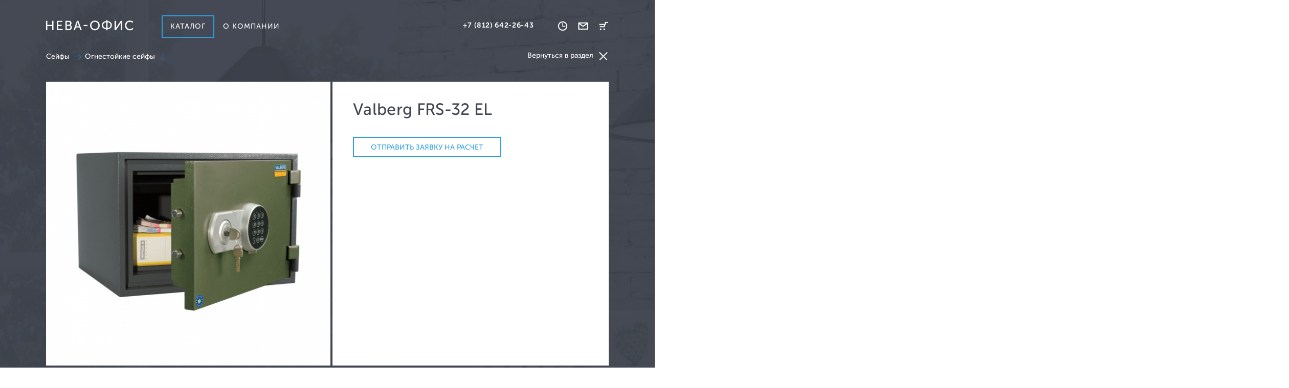

--- FILE ---
content_type: text/html; charset=utf-8
request_url: http://nevaoffice.ru/catalog/safe/ognestoikie-seify/valberg-frs-32-el/
body_size: 4247
content:
<!DOCTYPE html><html lang="ru"><head><meta http-equiv="Content-Type" content="text/html; charset=utf-8" /><meta name="SKYPE_TOOLBAR" content="SKYPE_TOOLBAR_PARSER_COMPATIBLE" /><title>Valberg FRS-32 EL / Огнестойкие сейфы / Сейфы / Каталог / Нева-Офис</title><meta name="keywords" content="офисная мебель" /><meta name="description" content="Компания является оптово-розничным поставщиком товаров и оборудования для офисных помещений и склада. Осуществляет деятельность" /><link rel="stylesheet" type="text/css" href="/styles/common.css?1509472501" /><link rel="stylesheet" type="text/css" href="/styles/font.css?1486105370" /><!--[if lt IE 9]><script type="text/javascript" src="/js/html5shiv.js"></script><script type="text/javascript" src="/js/es5-shim.js"></script><script type="text/javascript" src="/js/selectivizr.js"></script><![endif]--><link rel="shortcut icon" href="/favicon.ico" /><meta content="http://nevaoffice.ru/i/social.png" name="og:image"><script src='https://www.google.com/recaptcha/api.js'></script></head><body class="catalog card page catalog"><header><a class="logo" href="/">Нева-офис</a><nav><ul><li class="active"><a href="/catalog/">Каталог</a><div class="menu"><a href="/catalog/">Перейти в каталог</a> <ul class="menu"><li><a href="/catalog/furniture/">Мебель</a><ul><li><a href="/catalog/furniture/kabinet-rukovoditelya/">Кабинет руководителя</a></li><li><a href="/catalog/furniture/personal/">Мебель для персонала</a></li><li><a href="/catalog/furniture/conference/">Столы для переговорных</a></li><li><a href="/catalog/furniture/reception/">Стойки ресепшн</a></li><li><a href="/catalog/furniture/magazine/">Столы журнальные</a></li><li><a href="/catalog/furniture/serve/">Столы сервировочные</a></li><li><a href="/catalog/furniture/dinner/">Столы обеденные</a></li><li><a href="/catalog/furniture/ofisnye-peregorodki/">Офисные перегородки</a></li></ul></li><li><a href="/catalog/chairs/">Кресла и стулья</a><ul><li><a href="/catalog/chairs/kreslo-dlya-rukovoditelya/">Кресла для руководителя</a></li><li><a href="/catalog/chairs/kreslo-dlya-personala/">Кресла для персонала </a></li><li><a href="/catalog/chairs/kresla-dlya-posetiteley/">Кресла для посетителей</a></li><li><a href="/catalog/chairs/stulya/">Стулья</a></li></ul></li><li><a href="/catalog/sofa/">Мягкая мебель</a><ul><li><a href="/catalog/sofa/divany-i-kresla/">Диваны и кресла</a></li><li><a href="/catalog/sofa/banketki-i-skami/">Банкетки и скамьи</a></li></ul></li><li><a href="/catalog/metal/">Металлическая мебель</a><ul><li><a href="/catalog/metal/stellazhi-metallicheskie/">Стеллажи металлические</a></li><li><a href="/catalog/metal/arhivnye-shkafy/">Архивные шкафы</a></li><li><a href="/catalog/metal/kartotechnye-shkafy/">Картотечные шкафы</a></li><li><a href="/catalog/metal/shkafy-dlya-odezhdy/">Шкафы для одежды</a></li><li><a href="/catalog/metal/shkafy-dlya-sumok/">Шкафы для сумок</a></li><li><a href="/catalog/metal/verstaki/">Верстаки металлические </a></li><li><a href="/catalog/metal/pochtovye-yaschiki/">Почтовые ящики</a></li><li><a href="/catalog/metal/shkafy-dlya-klyuchey-i-aptechki/">Шкафы для ключей и аптечки</a></li></ul></li><li class="active"><a href="/catalog/safe/">Сейфы</a><ul><li><a href="/catalog/safe/buhgalterskie-shkafy/">Бухгалтерские шкафы</a></li><li><a href="/catalog/safe/mebelnye-seify/">Мебельные сейфы</a></li><li><a href="/catalog/safe/ofisnye-seify/">Офисные сейфы</a></li><li><a href="/catalog/safe/vzlomostoykie-seyfy/">Взломостойкие сейфы</a></li><li class="active"><a href="/catalog/safe/ognestoikie-seify/">Огнестойкие сейфы</a></li><li><a href="/catalog/safe/ognestoykie-i-ustoychivye-k-vzlo/">Огнестойкие и устойчивые к взлому</a></li><li><a href="/catalog/safe/vstraivaemye-v-stenu-seify/">Встраиваемые в стену сейфы</a></li><li><a href="/catalog/safe/oruzheyye-shkafy-iseyfy/">Оружейные шкафы и сейфы</a></li></ul></li><li><a href="/catalog/louvers/">Жалюзи</a><ul><li><a href="/catalog/louvers/vertikalnye/">Вертикальные жалюзи</a></li><li><a href="/catalog/louvers/gorizontalnye-zhalyuzi/">Горизонтальные жалюзи</a></li><li><a href="/catalog/louvers/rulonnye-shtory/">Рулонные шторы </a></li><li><a href="/catalog/louvers/kassetnye-zhalyuzi/">Кассетные жалюзи</a></li></ul></li><li><a href="/catalog/accessories/">Аксессуары</a><ul><li><a href="/catalog/accessories/zerkala/">Зеркала</a></li><li><a href="/catalog/accessories/veshalki/">Вешалки</a></li></ul></li></ul></div></li><li><a href="/about/">О компании</a></li></ul></nav></header><aside class="client empty-basket"><span class="tel">+7 (812) 642-26-43</span><nav><ul><li><a href="#time" class="time">Время работы</a></li><li><a href="#mail" class="mail">Обратная связь</a></li><li><a href="#basket" class="basket">Корзина<span class="count">0</span></a></li></ul></nav><button type="button">&times;</button><section id="time" class="time"><h2>Расписание</h2><p>Работаем по будням<span class="time">с <span class="time-start">9:00</span> до <span class="time-end">18:00</span></span><span class="dinner">Без фиксированного обеденного перерыва</span></p></section><section id="mail" class="mail"><h2>Обратная связь</h2><p>Если у вас есть предложения или вопросы, то пришлите их нам, мы с радостью ответим.</p><form action="/feedback/" method="post"><fieldset><ul><li><label for="fFeedbackName">Представьтесь (ФИО)</label><input data-validation="required" type="text" id="fFeedbackName" name="fFeedbackName" /></li><li><label for="fFeedbackEmail">Адрес эл. почты</label><input data-validation="required" type="email" id="fFeedbackEmail" name="fFeedbackEmail" /></li><li><label for="fFeedbackPhone">Номер телефона</label><input data-validation="required" type="tel" id="fFeedbackPhone" name="fFeedbackPhone" /></li><li><label for="fFeedbackMessage">Текст сообщения</label><textarea data-validation="required" id="fFeedbackMessage" name="fFeedbackMessage"></textarea></li></ul></fieldset><div style="width: 80%;"><div class="g-recaptcha" data-sitekey="6Lc-yycUAAAAAAPKO6FCSQOv96Qc3sBOCiLhX7eX"></div></div><br /><button type="submit">Отправить сообщение*</button><p class="policy">*Нажимая кнопку "Отправить заявку", вы соглашаетесь с <a target="_blank" href="/files/documents/protection_policy.pdf">Политикой защиты и обработки персональных данных</a></p><div class="message">Ваше сообщение успешно отправлено</div></form></section><section id="basket" class="basket"><h2>Корзина</h2><div class="basket"><ul class="goods"><li class="empty">Ваша корзина пуста</li></ul><span class="summary">Итого</span><span class="price" data-price="0">0<span class="rub">р</span></span><a href="/basket/">Открыть корзину</a></div></section></aside><main class="has_similar"><nav class="breadcrumbs"><ul><li><a href="/catalog/safe/">Сейфы</a></li><li><a href="/catalog/safe/ognestoikie-seify/">Огнестойкие сейфы</a></li></ul></nav><section class="photo single"><ul class="slides"><li><a href="/files/goods/frs-32-el.jpg"><img src="/files/goods/normal/frs-32-el.jpg" alt="Valberg FRS-32 EL" title="Valberg FRS-32 EL" /></a></li></ul></section><section class="info single" id="elements"><h1>Valberg FRS-32 EL</h1><button type="button" class="request">Отправить заявку на расчет</button><aside class="request-form"><form class="request" action="/request/" method="POST"><h1>Заявка на расчет</h1><fieldset><ul><li class="name"><label for="fRequestName">Имя и фамилия</label><input type="text" id="fRequestName" name="fRequestName" required="" /></li><li class="phone"><label for="fRequestPhone">Телефон</label><input type="tel" id="fRequestPhone" name="fRequestPhone" /></li><li class="mail"><label for="fRequestMail">Адрес эл. почты</label><input type="email" id="fRequestMail" name="fRequestMail" required="" /></li><li class="comment"><label for="fRequestComment">Опишите задачу</label><textarea id="fRequestComment" name="fRequestComment"></textarea></li></ul><input type="hidden" name="fRequestGood" value="60" /></fieldset><button type="submit">Отправить</button></form><div class="success"><h1>Ваш заказ принят</h1><ul><li style="background-image: url('/i/order/manager.png');">Наш менеджер свяжется с вами для уточнения деталей</li><li style="background-image: url('/i/order/pay.png');">Вы оплачиваете заказ любым указанным способом</li><li style="background-image: url('/i/order/deliver.png');">Мы доставим товар или вы сможете забрать его сами</li></ul><button type="button">Отлично, всё ясно</button></div></aside></section><section class="similar"><h2>Похожие товары</h2><ul class="goods"><li><a href="/catalog/safe/ognestoikie-seify/valberg-frs-30-kl/"><h3>Valberg FRS-...</h3><img src="/files/goods/list/frs-30-kl.jpg" width="100%" alt="Valberg FRS-..." title="Valberg FRS-..."/></a></li><li><a href="/catalog/safe/ognestoikie-seify/valberg-frs-49-el/"><h3>Valberg FRS-...</h3><img src="/files/goods/list/frs-49-el.jpg" width="100%" alt="Valberg FRS-..." title="Valberg FRS-..."/></a></li><li><a href="/catalog/safe/ognestoikie-seify/valberg-frs-51-kl/"><h3>Valberg FRS-...</h3><img src="/files/goods/list/frs-51-kl.jpg" width="100%" alt="Valberg FRS-..." title="Valberg FRS-..."/></a></li></ul></section></main><script type="text/javascript" src="/js/jquery.js"></script><script type="text/javascript" src="/js/common.js?1500418219"></script><footer><p class="copy">© 2014–2026, Нева-Офис</p><p class="createdby">Создание сайта — <a href="http://m18.ru">M18</a></p></footer><script type="text/javascript">(function(d,w,c){var b;(w[c]=w[c]||[]).push(function(){try{w.yaCounter29235635=new Ya.Metrika({"id":29235635,"clickmap":true,"trackLinks":true,"accurateTrackBounce":true})}catch(a){w.console&&console.error&&console.error(a)}});c=d.getElementsByTagName("script")[0];b=d.createElement("script");b.type="text/javascript";b.async=!0;b.src=("https:"===d.location.protocol?"https:":"http:")+"//mc.yandex.ru/metrika/watch.js";c.parentNode.insertBefore(b,c)})(document,window,"yandex_metrika_callbacks");</script> <script type="text/javascript">(function(i,s,o,g,r,a,m){i["GoogleAnalyticsObject"]=r;i[r]=i[r]||function(){(i[r].q=i[r].q||[]).push(arguments)},i[r].l=1*new Date();a=s.createElement(o),m=s.getElementsByTagName(o)[0];a.async=1;a.src=g;m.parentNode.insertBefore(a,m)})(window,document,"script","//www.google-analytics.com/analytics.js","ga");ga("create","UA-78902749-1","auto");ga("send","pageview");</script><script src="//ajax.googleapis.com/ajax/libs/jquery/1.10.2/jquery.min.js"></script><script src="//cdnjs.cloudflare.com/ajax/libs/jquery-form-validator/2.3.26/jquery.form-validator.min.js"></script><script>
  $.validate({
    lang: 'ru'
  });
</script></body></html>

--- FILE ---
content_type: text/html; charset=utf-8
request_url: https://www.google.com/recaptcha/api2/anchor?ar=1&k=6Lc-yycUAAAAAAPKO6FCSQOv96Qc3sBOCiLhX7eX&co=aHR0cDovL25ldmFvZmZpY2UucnU6ODA.&hl=en&v=PoyoqOPhxBO7pBk68S4YbpHZ&size=normal&anchor-ms=20000&execute-ms=30000&cb=9vpyuoim61ic
body_size: 49428
content:
<!DOCTYPE HTML><html dir="ltr" lang="en"><head><meta http-equiv="Content-Type" content="text/html; charset=UTF-8">
<meta http-equiv="X-UA-Compatible" content="IE=edge">
<title>reCAPTCHA</title>
<style type="text/css">
/* cyrillic-ext */
@font-face {
  font-family: 'Roboto';
  font-style: normal;
  font-weight: 400;
  font-stretch: 100%;
  src: url(//fonts.gstatic.com/s/roboto/v48/KFO7CnqEu92Fr1ME7kSn66aGLdTylUAMa3GUBHMdazTgWw.woff2) format('woff2');
  unicode-range: U+0460-052F, U+1C80-1C8A, U+20B4, U+2DE0-2DFF, U+A640-A69F, U+FE2E-FE2F;
}
/* cyrillic */
@font-face {
  font-family: 'Roboto';
  font-style: normal;
  font-weight: 400;
  font-stretch: 100%;
  src: url(//fonts.gstatic.com/s/roboto/v48/KFO7CnqEu92Fr1ME7kSn66aGLdTylUAMa3iUBHMdazTgWw.woff2) format('woff2');
  unicode-range: U+0301, U+0400-045F, U+0490-0491, U+04B0-04B1, U+2116;
}
/* greek-ext */
@font-face {
  font-family: 'Roboto';
  font-style: normal;
  font-weight: 400;
  font-stretch: 100%;
  src: url(//fonts.gstatic.com/s/roboto/v48/KFO7CnqEu92Fr1ME7kSn66aGLdTylUAMa3CUBHMdazTgWw.woff2) format('woff2');
  unicode-range: U+1F00-1FFF;
}
/* greek */
@font-face {
  font-family: 'Roboto';
  font-style: normal;
  font-weight: 400;
  font-stretch: 100%;
  src: url(//fonts.gstatic.com/s/roboto/v48/KFO7CnqEu92Fr1ME7kSn66aGLdTylUAMa3-UBHMdazTgWw.woff2) format('woff2');
  unicode-range: U+0370-0377, U+037A-037F, U+0384-038A, U+038C, U+038E-03A1, U+03A3-03FF;
}
/* math */
@font-face {
  font-family: 'Roboto';
  font-style: normal;
  font-weight: 400;
  font-stretch: 100%;
  src: url(//fonts.gstatic.com/s/roboto/v48/KFO7CnqEu92Fr1ME7kSn66aGLdTylUAMawCUBHMdazTgWw.woff2) format('woff2');
  unicode-range: U+0302-0303, U+0305, U+0307-0308, U+0310, U+0312, U+0315, U+031A, U+0326-0327, U+032C, U+032F-0330, U+0332-0333, U+0338, U+033A, U+0346, U+034D, U+0391-03A1, U+03A3-03A9, U+03B1-03C9, U+03D1, U+03D5-03D6, U+03F0-03F1, U+03F4-03F5, U+2016-2017, U+2034-2038, U+203C, U+2040, U+2043, U+2047, U+2050, U+2057, U+205F, U+2070-2071, U+2074-208E, U+2090-209C, U+20D0-20DC, U+20E1, U+20E5-20EF, U+2100-2112, U+2114-2115, U+2117-2121, U+2123-214F, U+2190, U+2192, U+2194-21AE, U+21B0-21E5, U+21F1-21F2, U+21F4-2211, U+2213-2214, U+2216-22FF, U+2308-230B, U+2310, U+2319, U+231C-2321, U+2336-237A, U+237C, U+2395, U+239B-23B7, U+23D0, U+23DC-23E1, U+2474-2475, U+25AF, U+25B3, U+25B7, U+25BD, U+25C1, U+25CA, U+25CC, U+25FB, U+266D-266F, U+27C0-27FF, U+2900-2AFF, U+2B0E-2B11, U+2B30-2B4C, U+2BFE, U+3030, U+FF5B, U+FF5D, U+1D400-1D7FF, U+1EE00-1EEFF;
}
/* symbols */
@font-face {
  font-family: 'Roboto';
  font-style: normal;
  font-weight: 400;
  font-stretch: 100%;
  src: url(//fonts.gstatic.com/s/roboto/v48/KFO7CnqEu92Fr1ME7kSn66aGLdTylUAMaxKUBHMdazTgWw.woff2) format('woff2');
  unicode-range: U+0001-000C, U+000E-001F, U+007F-009F, U+20DD-20E0, U+20E2-20E4, U+2150-218F, U+2190, U+2192, U+2194-2199, U+21AF, U+21E6-21F0, U+21F3, U+2218-2219, U+2299, U+22C4-22C6, U+2300-243F, U+2440-244A, U+2460-24FF, U+25A0-27BF, U+2800-28FF, U+2921-2922, U+2981, U+29BF, U+29EB, U+2B00-2BFF, U+4DC0-4DFF, U+FFF9-FFFB, U+10140-1018E, U+10190-1019C, U+101A0, U+101D0-101FD, U+102E0-102FB, U+10E60-10E7E, U+1D2C0-1D2D3, U+1D2E0-1D37F, U+1F000-1F0FF, U+1F100-1F1AD, U+1F1E6-1F1FF, U+1F30D-1F30F, U+1F315, U+1F31C, U+1F31E, U+1F320-1F32C, U+1F336, U+1F378, U+1F37D, U+1F382, U+1F393-1F39F, U+1F3A7-1F3A8, U+1F3AC-1F3AF, U+1F3C2, U+1F3C4-1F3C6, U+1F3CA-1F3CE, U+1F3D4-1F3E0, U+1F3ED, U+1F3F1-1F3F3, U+1F3F5-1F3F7, U+1F408, U+1F415, U+1F41F, U+1F426, U+1F43F, U+1F441-1F442, U+1F444, U+1F446-1F449, U+1F44C-1F44E, U+1F453, U+1F46A, U+1F47D, U+1F4A3, U+1F4B0, U+1F4B3, U+1F4B9, U+1F4BB, U+1F4BF, U+1F4C8-1F4CB, U+1F4D6, U+1F4DA, U+1F4DF, U+1F4E3-1F4E6, U+1F4EA-1F4ED, U+1F4F7, U+1F4F9-1F4FB, U+1F4FD-1F4FE, U+1F503, U+1F507-1F50B, U+1F50D, U+1F512-1F513, U+1F53E-1F54A, U+1F54F-1F5FA, U+1F610, U+1F650-1F67F, U+1F687, U+1F68D, U+1F691, U+1F694, U+1F698, U+1F6AD, U+1F6B2, U+1F6B9-1F6BA, U+1F6BC, U+1F6C6-1F6CF, U+1F6D3-1F6D7, U+1F6E0-1F6EA, U+1F6F0-1F6F3, U+1F6F7-1F6FC, U+1F700-1F7FF, U+1F800-1F80B, U+1F810-1F847, U+1F850-1F859, U+1F860-1F887, U+1F890-1F8AD, U+1F8B0-1F8BB, U+1F8C0-1F8C1, U+1F900-1F90B, U+1F93B, U+1F946, U+1F984, U+1F996, U+1F9E9, U+1FA00-1FA6F, U+1FA70-1FA7C, U+1FA80-1FA89, U+1FA8F-1FAC6, U+1FACE-1FADC, U+1FADF-1FAE9, U+1FAF0-1FAF8, U+1FB00-1FBFF;
}
/* vietnamese */
@font-face {
  font-family: 'Roboto';
  font-style: normal;
  font-weight: 400;
  font-stretch: 100%;
  src: url(//fonts.gstatic.com/s/roboto/v48/KFO7CnqEu92Fr1ME7kSn66aGLdTylUAMa3OUBHMdazTgWw.woff2) format('woff2');
  unicode-range: U+0102-0103, U+0110-0111, U+0128-0129, U+0168-0169, U+01A0-01A1, U+01AF-01B0, U+0300-0301, U+0303-0304, U+0308-0309, U+0323, U+0329, U+1EA0-1EF9, U+20AB;
}
/* latin-ext */
@font-face {
  font-family: 'Roboto';
  font-style: normal;
  font-weight: 400;
  font-stretch: 100%;
  src: url(//fonts.gstatic.com/s/roboto/v48/KFO7CnqEu92Fr1ME7kSn66aGLdTylUAMa3KUBHMdazTgWw.woff2) format('woff2');
  unicode-range: U+0100-02BA, U+02BD-02C5, U+02C7-02CC, U+02CE-02D7, U+02DD-02FF, U+0304, U+0308, U+0329, U+1D00-1DBF, U+1E00-1E9F, U+1EF2-1EFF, U+2020, U+20A0-20AB, U+20AD-20C0, U+2113, U+2C60-2C7F, U+A720-A7FF;
}
/* latin */
@font-face {
  font-family: 'Roboto';
  font-style: normal;
  font-weight: 400;
  font-stretch: 100%;
  src: url(//fonts.gstatic.com/s/roboto/v48/KFO7CnqEu92Fr1ME7kSn66aGLdTylUAMa3yUBHMdazQ.woff2) format('woff2');
  unicode-range: U+0000-00FF, U+0131, U+0152-0153, U+02BB-02BC, U+02C6, U+02DA, U+02DC, U+0304, U+0308, U+0329, U+2000-206F, U+20AC, U+2122, U+2191, U+2193, U+2212, U+2215, U+FEFF, U+FFFD;
}
/* cyrillic-ext */
@font-face {
  font-family: 'Roboto';
  font-style: normal;
  font-weight: 500;
  font-stretch: 100%;
  src: url(//fonts.gstatic.com/s/roboto/v48/KFO7CnqEu92Fr1ME7kSn66aGLdTylUAMa3GUBHMdazTgWw.woff2) format('woff2');
  unicode-range: U+0460-052F, U+1C80-1C8A, U+20B4, U+2DE0-2DFF, U+A640-A69F, U+FE2E-FE2F;
}
/* cyrillic */
@font-face {
  font-family: 'Roboto';
  font-style: normal;
  font-weight: 500;
  font-stretch: 100%;
  src: url(//fonts.gstatic.com/s/roboto/v48/KFO7CnqEu92Fr1ME7kSn66aGLdTylUAMa3iUBHMdazTgWw.woff2) format('woff2');
  unicode-range: U+0301, U+0400-045F, U+0490-0491, U+04B0-04B1, U+2116;
}
/* greek-ext */
@font-face {
  font-family: 'Roboto';
  font-style: normal;
  font-weight: 500;
  font-stretch: 100%;
  src: url(//fonts.gstatic.com/s/roboto/v48/KFO7CnqEu92Fr1ME7kSn66aGLdTylUAMa3CUBHMdazTgWw.woff2) format('woff2');
  unicode-range: U+1F00-1FFF;
}
/* greek */
@font-face {
  font-family: 'Roboto';
  font-style: normal;
  font-weight: 500;
  font-stretch: 100%;
  src: url(//fonts.gstatic.com/s/roboto/v48/KFO7CnqEu92Fr1ME7kSn66aGLdTylUAMa3-UBHMdazTgWw.woff2) format('woff2');
  unicode-range: U+0370-0377, U+037A-037F, U+0384-038A, U+038C, U+038E-03A1, U+03A3-03FF;
}
/* math */
@font-face {
  font-family: 'Roboto';
  font-style: normal;
  font-weight: 500;
  font-stretch: 100%;
  src: url(//fonts.gstatic.com/s/roboto/v48/KFO7CnqEu92Fr1ME7kSn66aGLdTylUAMawCUBHMdazTgWw.woff2) format('woff2');
  unicode-range: U+0302-0303, U+0305, U+0307-0308, U+0310, U+0312, U+0315, U+031A, U+0326-0327, U+032C, U+032F-0330, U+0332-0333, U+0338, U+033A, U+0346, U+034D, U+0391-03A1, U+03A3-03A9, U+03B1-03C9, U+03D1, U+03D5-03D6, U+03F0-03F1, U+03F4-03F5, U+2016-2017, U+2034-2038, U+203C, U+2040, U+2043, U+2047, U+2050, U+2057, U+205F, U+2070-2071, U+2074-208E, U+2090-209C, U+20D0-20DC, U+20E1, U+20E5-20EF, U+2100-2112, U+2114-2115, U+2117-2121, U+2123-214F, U+2190, U+2192, U+2194-21AE, U+21B0-21E5, U+21F1-21F2, U+21F4-2211, U+2213-2214, U+2216-22FF, U+2308-230B, U+2310, U+2319, U+231C-2321, U+2336-237A, U+237C, U+2395, U+239B-23B7, U+23D0, U+23DC-23E1, U+2474-2475, U+25AF, U+25B3, U+25B7, U+25BD, U+25C1, U+25CA, U+25CC, U+25FB, U+266D-266F, U+27C0-27FF, U+2900-2AFF, U+2B0E-2B11, U+2B30-2B4C, U+2BFE, U+3030, U+FF5B, U+FF5D, U+1D400-1D7FF, U+1EE00-1EEFF;
}
/* symbols */
@font-face {
  font-family: 'Roboto';
  font-style: normal;
  font-weight: 500;
  font-stretch: 100%;
  src: url(//fonts.gstatic.com/s/roboto/v48/KFO7CnqEu92Fr1ME7kSn66aGLdTylUAMaxKUBHMdazTgWw.woff2) format('woff2');
  unicode-range: U+0001-000C, U+000E-001F, U+007F-009F, U+20DD-20E0, U+20E2-20E4, U+2150-218F, U+2190, U+2192, U+2194-2199, U+21AF, U+21E6-21F0, U+21F3, U+2218-2219, U+2299, U+22C4-22C6, U+2300-243F, U+2440-244A, U+2460-24FF, U+25A0-27BF, U+2800-28FF, U+2921-2922, U+2981, U+29BF, U+29EB, U+2B00-2BFF, U+4DC0-4DFF, U+FFF9-FFFB, U+10140-1018E, U+10190-1019C, U+101A0, U+101D0-101FD, U+102E0-102FB, U+10E60-10E7E, U+1D2C0-1D2D3, U+1D2E0-1D37F, U+1F000-1F0FF, U+1F100-1F1AD, U+1F1E6-1F1FF, U+1F30D-1F30F, U+1F315, U+1F31C, U+1F31E, U+1F320-1F32C, U+1F336, U+1F378, U+1F37D, U+1F382, U+1F393-1F39F, U+1F3A7-1F3A8, U+1F3AC-1F3AF, U+1F3C2, U+1F3C4-1F3C6, U+1F3CA-1F3CE, U+1F3D4-1F3E0, U+1F3ED, U+1F3F1-1F3F3, U+1F3F5-1F3F7, U+1F408, U+1F415, U+1F41F, U+1F426, U+1F43F, U+1F441-1F442, U+1F444, U+1F446-1F449, U+1F44C-1F44E, U+1F453, U+1F46A, U+1F47D, U+1F4A3, U+1F4B0, U+1F4B3, U+1F4B9, U+1F4BB, U+1F4BF, U+1F4C8-1F4CB, U+1F4D6, U+1F4DA, U+1F4DF, U+1F4E3-1F4E6, U+1F4EA-1F4ED, U+1F4F7, U+1F4F9-1F4FB, U+1F4FD-1F4FE, U+1F503, U+1F507-1F50B, U+1F50D, U+1F512-1F513, U+1F53E-1F54A, U+1F54F-1F5FA, U+1F610, U+1F650-1F67F, U+1F687, U+1F68D, U+1F691, U+1F694, U+1F698, U+1F6AD, U+1F6B2, U+1F6B9-1F6BA, U+1F6BC, U+1F6C6-1F6CF, U+1F6D3-1F6D7, U+1F6E0-1F6EA, U+1F6F0-1F6F3, U+1F6F7-1F6FC, U+1F700-1F7FF, U+1F800-1F80B, U+1F810-1F847, U+1F850-1F859, U+1F860-1F887, U+1F890-1F8AD, U+1F8B0-1F8BB, U+1F8C0-1F8C1, U+1F900-1F90B, U+1F93B, U+1F946, U+1F984, U+1F996, U+1F9E9, U+1FA00-1FA6F, U+1FA70-1FA7C, U+1FA80-1FA89, U+1FA8F-1FAC6, U+1FACE-1FADC, U+1FADF-1FAE9, U+1FAF0-1FAF8, U+1FB00-1FBFF;
}
/* vietnamese */
@font-face {
  font-family: 'Roboto';
  font-style: normal;
  font-weight: 500;
  font-stretch: 100%;
  src: url(//fonts.gstatic.com/s/roboto/v48/KFO7CnqEu92Fr1ME7kSn66aGLdTylUAMa3OUBHMdazTgWw.woff2) format('woff2');
  unicode-range: U+0102-0103, U+0110-0111, U+0128-0129, U+0168-0169, U+01A0-01A1, U+01AF-01B0, U+0300-0301, U+0303-0304, U+0308-0309, U+0323, U+0329, U+1EA0-1EF9, U+20AB;
}
/* latin-ext */
@font-face {
  font-family: 'Roboto';
  font-style: normal;
  font-weight: 500;
  font-stretch: 100%;
  src: url(//fonts.gstatic.com/s/roboto/v48/KFO7CnqEu92Fr1ME7kSn66aGLdTylUAMa3KUBHMdazTgWw.woff2) format('woff2');
  unicode-range: U+0100-02BA, U+02BD-02C5, U+02C7-02CC, U+02CE-02D7, U+02DD-02FF, U+0304, U+0308, U+0329, U+1D00-1DBF, U+1E00-1E9F, U+1EF2-1EFF, U+2020, U+20A0-20AB, U+20AD-20C0, U+2113, U+2C60-2C7F, U+A720-A7FF;
}
/* latin */
@font-face {
  font-family: 'Roboto';
  font-style: normal;
  font-weight: 500;
  font-stretch: 100%;
  src: url(//fonts.gstatic.com/s/roboto/v48/KFO7CnqEu92Fr1ME7kSn66aGLdTylUAMa3yUBHMdazQ.woff2) format('woff2');
  unicode-range: U+0000-00FF, U+0131, U+0152-0153, U+02BB-02BC, U+02C6, U+02DA, U+02DC, U+0304, U+0308, U+0329, U+2000-206F, U+20AC, U+2122, U+2191, U+2193, U+2212, U+2215, U+FEFF, U+FFFD;
}
/* cyrillic-ext */
@font-face {
  font-family: 'Roboto';
  font-style: normal;
  font-weight: 900;
  font-stretch: 100%;
  src: url(//fonts.gstatic.com/s/roboto/v48/KFO7CnqEu92Fr1ME7kSn66aGLdTylUAMa3GUBHMdazTgWw.woff2) format('woff2');
  unicode-range: U+0460-052F, U+1C80-1C8A, U+20B4, U+2DE0-2DFF, U+A640-A69F, U+FE2E-FE2F;
}
/* cyrillic */
@font-face {
  font-family: 'Roboto';
  font-style: normal;
  font-weight: 900;
  font-stretch: 100%;
  src: url(//fonts.gstatic.com/s/roboto/v48/KFO7CnqEu92Fr1ME7kSn66aGLdTylUAMa3iUBHMdazTgWw.woff2) format('woff2');
  unicode-range: U+0301, U+0400-045F, U+0490-0491, U+04B0-04B1, U+2116;
}
/* greek-ext */
@font-face {
  font-family: 'Roboto';
  font-style: normal;
  font-weight: 900;
  font-stretch: 100%;
  src: url(//fonts.gstatic.com/s/roboto/v48/KFO7CnqEu92Fr1ME7kSn66aGLdTylUAMa3CUBHMdazTgWw.woff2) format('woff2');
  unicode-range: U+1F00-1FFF;
}
/* greek */
@font-face {
  font-family: 'Roboto';
  font-style: normal;
  font-weight: 900;
  font-stretch: 100%;
  src: url(//fonts.gstatic.com/s/roboto/v48/KFO7CnqEu92Fr1ME7kSn66aGLdTylUAMa3-UBHMdazTgWw.woff2) format('woff2');
  unicode-range: U+0370-0377, U+037A-037F, U+0384-038A, U+038C, U+038E-03A1, U+03A3-03FF;
}
/* math */
@font-face {
  font-family: 'Roboto';
  font-style: normal;
  font-weight: 900;
  font-stretch: 100%;
  src: url(//fonts.gstatic.com/s/roboto/v48/KFO7CnqEu92Fr1ME7kSn66aGLdTylUAMawCUBHMdazTgWw.woff2) format('woff2');
  unicode-range: U+0302-0303, U+0305, U+0307-0308, U+0310, U+0312, U+0315, U+031A, U+0326-0327, U+032C, U+032F-0330, U+0332-0333, U+0338, U+033A, U+0346, U+034D, U+0391-03A1, U+03A3-03A9, U+03B1-03C9, U+03D1, U+03D5-03D6, U+03F0-03F1, U+03F4-03F5, U+2016-2017, U+2034-2038, U+203C, U+2040, U+2043, U+2047, U+2050, U+2057, U+205F, U+2070-2071, U+2074-208E, U+2090-209C, U+20D0-20DC, U+20E1, U+20E5-20EF, U+2100-2112, U+2114-2115, U+2117-2121, U+2123-214F, U+2190, U+2192, U+2194-21AE, U+21B0-21E5, U+21F1-21F2, U+21F4-2211, U+2213-2214, U+2216-22FF, U+2308-230B, U+2310, U+2319, U+231C-2321, U+2336-237A, U+237C, U+2395, U+239B-23B7, U+23D0, U+23DC-23E1, U+2474-2475, U+25AF, U+25B3, U+25B7, U+25BD, U+25C1, U+25CA, U+25CC, U+25FB, U+266D-266F, U+27C0-27FF, U+2900-2AFF, U+2B0E-2B11, U+2B30-2B4C, U+2BFE, U+3030, U+FF5B, U+FF5D, U+1D400-1D7FF, U+1EE00-1EEFF;
}
/* symbols */
@font-face {
  font-family: 'Roboto';
  font-style: normal;
  font-weight: 900;
  font-stretch: 100%;
  src: url(//fonts.gstatic.com/s/roboto/v48/KFO7CnqEu92Fr1ME7kSn66aGLdTylUAMaxKUBHMdazTgWw.woff2) format('woff2');
  unicode-range: U+0001-000C, U+000E-001F, U+007F-009F, U+20DD-20E0, U+20E2-20E4, U+2150-218F, U+2190, U+2192, U+2194-2199, U+21AF, U+21E6-21F0, U+21F3, U+2218-2219, U+2299, U+22C4-22C6, U+2300-243F, U+2440-244A, U+2460-24FF, U+25A0-27BF, U+2800-28FF, U+2921-2922, U+2981, U+29BF, U+29EB, U+2B00-2BFF, U+4DC0-4DFF, U+FFF9-FFFB, U+10140-1018E, U+10190-1019C, U+101A0, U+101D0-101FD, U+102E0-102FB, U+10E60-10E7E, U+1D2C0-1D2D3, U+1D2E0-1D37F, U+1F000-1F0FF, U+1F100-1F1AD, U+1F1E6-1F1FF, U+1F30D-1F30F, U+1F315, U+1F31C, U+1F31E, U+1F320-1F32C, U+1F336, U+1F378, U+1F37D, U+1F382, U+1F393-1F39F, U+1F3A7-1F3A8, U+1F3AC-1F3AF, U+1F3C2, U+1F3C4-1F3C6, U+1F3CA-1F3CE, U+1F3D4-1F3E0, U+1F3ED, U+1F3F1-1F3F3, U+1F3F5-1F3F7, U+1F408, U+1F415, U+1F41F, U+1F426, U+1F43F, U+1F441-1F442, U+1F444, U+1F446-1F449, U+1F44C-1F44E, U+1F453, U+1F46A, U+1F47D, U+1F4A3, U+1F4B0, U+1F4B3, U+1F4B9, U+1F4BB, U+1F4BF, U+1F4C8-1F4CB, U+1F4D6, U+1F4DA, U+1F4DF, U+1F4E3-1F4E6, U+1F4EA-1F4ED, U+1F4F7, U+1F4F9-1F4FB, U+1F4FD-1F4FE, U+1F503, U+1F507-1F50B, U+1F50D, U+1F512-1F513, U+1F53E-1F54A, U+1F54F-1F5FA, U+1F610, U+1F650-1F67F, U+1F687, U+1F68D, U+1F691, U+1F694, U+1F698, U+1F6AD, U+1F6B2, U+1F6B9-1F6BA, U+1F6BC, U+1F6C6-1F6CF, U+1F6D3-1F6D7, U+1F6E0-1F6EA, U+1F6F0-1F6F3, U+1F6F7-1F6FC, U+1F700-1F7FF, U+1F800-1F80B, U+1F810-1F847, U+1F850-1F859, U+1F860-1F887, U+1F890-1F8AD, U+1F8B0-1F8BB, U+1F8C0-1F8C1, U+1F900-1F90B, U+1F93B, U+1F946, U+1F984, U+1F996, U+1F9E9, U+1FA00-1FA6F, U+1FA70-1FA7C, U+1FA80-1FA89, U+1FA8F-1FAC6, U+1FACE-1FADC, U+1FADF-1FAE9, U+1FAF0-1FAF8, U+1FB00-1FBFF;
}
/* vietnamese */
@font-face {
  font-family: 'Roboto';
  font-style: normal;
  font-weight: 900;
  font-stretch: 100%;
  src: url(//fonts.gstatic.com/s/roboto/v48/KFO7CnqEu92Fr1ME7kSn66aGLdTylUAMa3OUBHMdazTgWw.woff2) format('woff2');
  unicode-range: U+0102-0103, U+0110-0111, U+0128-0129, U+0168-0169, U+01A0-01A1, U+01AF-01B0, U+0300-0301, U+0303-0304, U+0308-0309, U+0323, U+0329, U+1EA0-1EF9, U+20AB;
}
/* latin-ext */
@font-face {
  font-family: 'Roboto';
  font-style: normal;
  font-weight: 900;
  font-stretch: 100%;
  src: url(//fonts.gstatic.com/s/roboto/v48/KFO7CnqEu92Fr1ME7kSn66aGLdTylUAMa3KUBHMdazTgWw.woff2) format('woff2');
  unicode-range: U+0100-02BA, U+02BD-02C5, U+02C7-02CC, U+02CE-02D7, U+02DD-02FF, U+0304, U+0308, U+0329, U+1D00-1DBF, U+1E00-1E9F, U+1EF2-1EFF, U+2020, U+20A0-20AB, U+20AD-20C0, U+2113, U+2C60-2C7F, U+A720-A7FF;
}
/* latin */
@font-face {
  font-family: 'Roboto';
  font-style: normal;
  font-weight: 900;
  font-stretch: 100%;
  src: url(//fonts.gstatic.com/s/roboto/v48/KFO7CnqEu92Fr1ME7kSn66aGLdTylUAMa3yUBHMdazQ.woff2) format('woff2');
  unicode-range: U+0000-00FF, U+0131, U+0152-0153, U+02BB-02BC, U+02C6, U+02DA, U+02DC, U+0304, U+0308, U+0329, U+2000-206F, U+20AC, U+2122, U+2191, U+2193, U+2212, U+2215, U+FEFF, U+FFFD;
}

</style>
<link rel="stylesheet" type="text/css" href="https://www.gstatic.com/recaptcha/releases/PoyoqOPhxBO7pBk68S4YbpHZ/styles__ltr.css">
<script nonce="cP1M3Zwyc56uMma3N5XGSQ" type="text/javascript">window['__recaptcha_api'] = 'https://www.google.com/recaptcha/api2/';</script>
<script type="text/javascript" src="https://www.gstatic.com/recaptcha/releases/PoyoqOPhxBO7pBk68S4YbpHZ/recaptcha__en.js" nonce="cP1M3Zwyc56uMma3N5XGSQ">
      
    </script></head>
<body><div id="rc-anchor-alert" class="rc-anchor-alert"></div>
<input type="hidden" id="recaptcha-token" value="[base64]">
<script type="text/javascript" nonce="cP1M3Zwyc56uMma3N5XGSQ">
      recaptcha.anchor.Main.init("[\x22ainput\x22,[\x22bgdata\x22,\x22\x22,\[base64]/[base64]/[base64]/bmV3IHJbeF0oY1swXSk6RT09Mj9uZXcgclt4XShjWzBdLGNbMV0pOkU9PTM/bmV3IHJbeF0oY1swXSxjWzFdLGNbMl0pOkU9PTQ/[base64]/[base64]/[base64]/[base64]/[base64]/[base64]/[base64]/[base64]\x22,\[base64]\\u003d\x22,\x22wpPCkcODw59iKDJjwpfDicKEeRxbeWHDt8Omwo7DgypVLcK/wo7Dt8O4wrjCkMKELwjDkXbDrsOTL8OIw7hsSEs6YT/Dj1pxwrzDr2pwSsOtwozCicOtUDsRwpwcwp/DtQDDpncJwrI9XsOIHQFhw4DDqF7CjRNPR3jCkyp/[base64]/Do8OQwqgYR3/CkG/[base64]/CnCzCkMOywr7Do8OQa3pswrjDl8KpYWvChMOjw7ltw7tSdcKcBcOMK8KTwqFOT8Oxw5how5HDoFVNAhd6EcOvw6Z+LsOadSg8O1ElTMKhYMOHwrESw7IMwpNbRsO8KMKANMOsS0/CrQdZw4ZNw5XCrMKeei5XeMKDwpQoJVfDqG7CqgbDnyBOHy7CrCk+b8KiJ8KNU0vClsKIwp/[base64]/CjcKGJUvClcOgVMKrWsOywrrCgsKWwpsQw7JLwpwaU8K0d8KTw5vDgsOtwrkRXsKrw5lPwrjDnsOsM8ORwpZkwrs8YV9JLBonwo3Cm8KEDMKsw5MvwqLDjMKwMcOlw6/CvjjCtALDvzkUwq0CMsK4w7DDv8Klw63DjjDDj3c/[base64]/Cv8K+ICtsUx/CgcOIwqcHGiICfiDCqMOTwqnDt8Kpw5bCiDfDvMOpw6XCsFN0wqDDt8Omwr3CisKAVWHDoMKiwoVzw4M3woPDvMOZw4dxw49QLwVaNsOSBQnDjgPChMOldcOeMMKrw7bDmcO/McOBw59AI8OaP1rDqgs7w5YCeMOVRcOuU2Ebw4AoYMKzVUTDuMKWCzrDg8K+E8ORBHbCnnldAgPCgxTDu2JeJcKzZ1klwoDDmg/CgcK4wqgew60+wofCm8OOwptFVGXDtcOWwqXDjXTDgcKyfsKPw4bDqkXCjhvDoMOsw4zDg2JxGMKACBvCuF/DksOOw5/CoToSc0bCpEDDqcO7KsKNw6bCuArCn27ChCRsw5TCk8KQZ3DDgRdjZzXDrMO7TMKTJFzDjxnDvMKsc8KgPMOaw7rDjXcDw6TDk8KdEAErw5jDkSzDtkdAwoFxwoDDgWlIBQrCjibCvCkQElDDviPDrnnClAfDlC8IMTtpBGzDrCwqO08+w5BoZcOrS38/bXvDqntbwrV9TcOeXsOeZ1pfRcOmwq7Cgk5gUsKXesOoQ8Onw48Cw4tMw5jCjFwEwrFYwqHDlwnCmcOhKlPCugUww7rCkMOzw41tw4xXw5FkDsKUwp1tw7jDqUrDsWoVSjNdwq7ChcKMdsOUScO1cMO+w5PChUvCgEnCrsKnWHUmY3nDk2dJHMKQLiVIKsKnGcKAe2M/MjNcT8KHw7AOw5FWw47Dp8KKEsOswrUnw57DgmV1w59AecKBwowQTVoZw4kmSMOgw5V9MsKlwqrDmcOzw5E5wr4swo9yd3Y6HcOzwpMUNsKswqbCsMKqw5hRBMKhLygnwqYVecKTw5zDhwUpwpzDjmMSwoAfwqvDj8O6wr/CpsKBw77DmwlYwofCsgwWKyDCgcKlw5cnCxl1C2LChAHCvFxkwoZhwrPCiFYLwqHChxzDk1DCjsK/QgbDmmbDhTY0dxXCn8KYR01Gw53DmFTDmDfDjVNlw7vDhcOZwrPDsBd6wrppfMKVL8Opw4HClcOxUsKnTMKWwo7DqcK+CMK9CsOiPsOGwqLCrcK+w4Ujwq3Dtxg9w7prwrAxw4wewrrDpjvDjxnDjcOqwrXCqGIbwovDrcO/Ik4/wqbDu3jCpzHDhEPDmDBKwqsuw4Ydw68NCT10OVNlBsOWK8OFw5dXwpLDsEp9MhMZw7XCjMOSJcOfV28Fw7zDssKawoDDvcOwwoAhw6HDksOtFMK5w6fCqMOFSSAnwoDCrETCn3nCgRPCog/ClljChTYnD2AWwqhiwofDh2BPwovChMOOwrrDhcO0w6gdwp0oOMK2wp97C2AwwqNnOcOpwqxHw5QHH2Ajw6A8UTfCl8OOP3h0wqDDuSzDssK5wrnCqMK3woPDtMKhHcKkBcKWwrQADRpLDgPCkMKMRsOGQMKrccKtwr/DgkfCvSbDiw9qbVdXKMK3RxvCpgzDgWLDpMObLMO+A8OwwrMLUl7DosOiw4HDqcKGJcKDwrlVwpfDsEfCpiFPNXxbwqzDh8Ozw4jCrMK7woI5wohuMsKbOl/Cu8K4w4pswqjDgVLCuwU6wonChiFedMKRwq/CtH9Ow4QIPsO1wowKPjcoYD8eO8KjPEEYfsObwqYrZXNbw6Faw7LDvsKqMcOzw47DtADDm8KaFMO+wpkbdcOQw4dhwpARV8OsSsO6Fk3CiGvDllvCtMOFIsKJw75DecK1w7EtdMOgNcOjfirDlsOZCj/CjzTDlsKfQXbCriBqwpsDwozCgsOKOALDosOfwpt9w7jCh3TDvzjCisKBJBc1CcK6aMK2w7PDp8KWbMO5dDNaBSYQw7DCgm/[base64]/Cqg9Xw74EwpPCmMKhB8KSW8KFw5xvCmNdwpfChsKcw7/CoMOdwqcdMjoXXcOuJcOsw6BaTz4mw7FIw73Dm8OhwooxwoXDm1NgwpXCgGgVw4fDoMO4Bn/DosOdwqdXw5nDkRPCiFzDvcOEw4tVwrHCsF/Dj8OQw7QIXcOobnLDhsK7w4xFPcK+NMKlwpxqw6IlLcOqwos0w4YANU3CtTI/[base64]/CnVPDoTwvTcOORzlwdcK8WMKWwroLw5kAwo3CvMKAwqHCqlgEwp/CmlpxWsOEw744DsK5IHwtTsOkw7XDpcOIw5XCnVLCn8KcwofDlBrDi3PDrDnDs8KEIQ/DiyPCjinDmhx6wq9Qwqd1wrDDuhY1woTCpVd/[base64]/DqMKZQ8KnEsKdB8Osw4MQwqHDosOCCMOew5bCssOjEFVtwp08wr/DpMKCQ8ONwqs6wrnDg8KqwpMad2fCiMKyZ8O6OcOwSkcAw71bKy4gwpLCgMO4w7tFAsO7XsOUNsKDwobDlUzCsy17w5/DlMOyw7DDsSPCo2ICw5cje2XCrXBCR8Ofw45Bw6vDg8OPfwgFHsOFBcOxwrTDmcKGw4fCtcO6B33DlsOtSsOUwrbDlk/Dv8OwA2F8wro6w6jDicKjw7svI8K+S2/Di8Knw6DCr1/ChsOie8OUwrJ5Bx8gIShtZDRlw6XDjcK2ewlgw7vDtmgbwpRFYMKUw6zDmsKrw6DCtHg8fRkPb29OF21Pw7PDlD1OJcOWw54tw5rCuxE6dcOeEsKJf8K/wq/CgMO1ck13Ug/DtncLCcKONV/ClH1FwrbDrsKGU8KWw5zCslvCpsKOw7RXwo5PFsORw5TDicKYw6hsw67DlcKnwo/DpTDCqz7CsU/CgcKqw5bDiEXClsO3wovDtcKiJVgQw5N5w74cWcOfczzDpsKhfHbDnsOpMDLDgxnDoMKTI8OkflEOwpfCsWYVw7cZwrQFworCtirDusKbPMKaw6o4YRcXDcOvS8K4LnPCrFtIw686T3p3wqzCqMKFYAPChEPCkcKlLG/[base64]/Cu8KgwphWfMOdM8OEwp4+ccKOfMOdwpvDjDYwwrEfZznDsMKSScO5CsOuw6pywqLCssORF0UdIsK7cMONeMKTBDZWCMKIw6bCuRnCl8O8wpl9TMKXGl8wccO5wpLCnsOjccO9w4MEFsONw5AyT0/Dk1XDucO+wogzb8Kvw60XTwBcwrwwDsOQK8K2w4QURcKQEDEpwrPCqcKZwotJw4zDm8KEBUzCv13CjmkTB8K5w6k1wqDCql0meDowMTt8woMDIHVRL8OcAHAYM3DCs8Krf8OTwo7Cj8OHwpXDn15/OcKjw4HDuh9LYMOxw4EYSmzCih4nOWs3wqrDj8OxwqnCglfDv3weO8KQVQ8cwoLDoAd8wqjDn0PDsktww43CtjE7XCHDmVk1wrjCkTrDjMK+wpYtDcKMwoZqeBXDnRPCvlkdMcOvw7A0VcKtNisWKjhjDBfCr11KPMOTKsO5wrcFK2gPw64Fwo3Cv0l/C8OKVMOwfzTDjhJOfMOZw7jCm8O9EsOOw5V6w6vDiC0MC2Q6FcO3OlLCocOGw7kLIMKhw788FWE2w57DscOKwrnDssKECcKKw4EtWsKBwqLDgErCrsKAEcKGw5Mjw73ClDcrdAHDlcKVDRRyIsOLDhEQGgrDgh3CtsOGw43Dr1dPLQAmPAnCkMOfWcKLZC0Xw4sjLsO/[base64]/[base64]/Cs8K9GnLDocKyHlVlacKjLyV0SsOvLzLDocK3w6wxw5LCk8KswrAywrR8w5XDmmfCiUjCpsKYesKKMAnCr8KaVxjChsKPBsKew7A3w4U5bGoGwrl/MQfDnMKMw4zDrk1lw7ZZbMKiMsORN8KHw4sVCw8tw7zDlcKHIsKNw77Dq8O/RkpaJcKhwqTCsMK7w67Dh8KtTkDDlMKLw6nDt2LDtwfDuhMWTSXDlMOGwrMHB8Kzw69WLMO9S8OMw7VnVVbCmCLCtnnDiHnDhcOWWA/Cgwx1w7fDtTTCocKKK1trw63CkcOtw48Mw6lKKnVQchtpPcKQw7ofwq0Xw7XDnR5rw7RZw7ZmwoUYwpbCisK/L8OHMFp9LcKkwrZQOsOEw4TDlcKgw59FDMOiw4F2an5QUMO8TE/[base64]/DiR3DnjrCg0N/[base64]/DtcOHwoRrwoHDkxzDlDjCjEloccOFIFnCmy/DkDPDrcOVw6g3w6TCqcOINzjDsTtGw6VmfsKzKGXDvhkNQ0zDtcKkTlJYwqxzw5VkwosMwotscMKzCsOCw4s1wqEMMMKEbMO1wrZMw7/DlxB5wqxdw5fDv8Kyw7jDlDt0w4DCu8OJOcKHw6nChcOUw64mZG42RsO7asO7DisxwpU+K8OLwq/DmT0fKyLCqcKuwpdRFMOlIX/Do8K4T3VWw6wow4DDklPDlWRGKUnCkMKGA8Ofw4U/ZBdeJgAhZ8KPw6dbG8OcMMKDGApKw6jDtsKkwqYcR13CsQzChMKGNT1PW8KXDhfCp0PCtUFcXDoRw5bCg8KgwpvCu0DDuMONwq4rP8KXw4/Cv2rCu8KTZ8Kjw7s4B8OGw6/DjFDDo0LCn8K5wq3CjTnDgcKqX8OEwrPClXMUIsKyw59DSMODUx9CHsKtw5IIw6FPw4HDjiYMw4fCgCtedV54KsOwP3I7N1rDpFdNdAxzPSgWVyHDsBrDiiLDnhvCn8K4bzjDixLDrHVjw6rDnh88wpIxw4DCj3zDrEh8aWDCpT8Cwq/CmUbDv8O6KELDmVIbwr1SbxrChsKOw5sOw5PCjFJzHBkTw5pvb8OPQiHCuMOJwqEEbsOBQ8Kcw5onwq9wwolZw6nCmsKpDz7CuzLClsOMUcKaw6kww4LCssOTwqjCgRDCsAHDtAcDasKkw6s/[base64]/w4LCu0DClCtVwqbClEfClBgBw5TCtMOZYsKLwozCisK1w4UBw5ZBwo7Djm8Yw6Vkw4dpV8KHwpHDq8OCEsOtwqPCoxDDosK7w4rCm8OsR17CqcKew6Iww4Fuw4kLw6ATw7DDg1/CusKUw6LDhMO+w6LDj8OuwrZywoHDrHrDtn8ZwovDizTCgcOGWRJAU1TCoHvCojYqN3Ffw6zCg8KQwoXDksKPMsONKAw1w75bw5BNw6jDkcOaw4ZrO8OWQXULHsOTw61gw7AAbCd1w7FffMOPw4UJwpzDpMK3w6Abw5/DqcKjSsOPK8Oyb8K9w53DhcO0wqImZBYcKEQFLMOHw5vDkcKiwqLCnsOZw61Dwo87P04pUzDDjzxlw4JxFsK2wqXDmnfDjcOGAyzCh8KIw6zCp8Kaf8KMw5XDqcKrwq7CjEbCiT8GwoXCtsKLwrA9w55sw63CiMKyw6YZdsKnL8OGTMK/w5bDrFEvbHsrw5XCiQ4owqHCksOZw6dsKcOjw5p5w5fCuMKYwrpXw6QdKQBRAsKOw65dwoNUQ3/Dv8KsCzoCw544DBHClcOLwpZlY8KEwq/[base64]/CkcOkwqbCnMOHCk7Do8KSwpVowpZ1wot9woQMb8Kda8OHw4ETw65BHRvDkEnCisKNcMO6Yy0OwpMsQMKaDwnCnnZQGsOJBcO2d8OUQcKrw6fDpMOgw7nCrMO+IsOSe8ORw4zCrgQZwrbDmj/DhMK7SxbCv1UDBsODWsOaw5TCuAoResKMDcOVwpZtd8OnSjA0XCzCpS0lwrvDpcKLw4Rsw5kfF3xDLiXDnGDDk8K7w7kEYnZRwpjDqhHDl3JrRygfWMOfwpJADT5+AsOZw7jDicOvVcK7w6dhEF5YPsO7w71vOsOgw7PDqMOwIcOrMgxOwqvDllnDo8OJAX/Ch8OpWGEvw4/Di13DqV/DoVMuwp1zwqwvw4NHwpbCjyrCvSvDjyB5w5kRw7ssw6XDmsKOwqLCv8O/[base64]/DvDAPNDVjwp/DmMOUwpxDw63Cj13CsgvDpHodwrPChljDmB3CnFQFw5Y3GHZDwrbDoTXCv8O1wobCuDPClsORDsO1Q8KLw4wDTHoBw6Z2w64/[base64]/DnsKFwpIcwrYhPsOtw5Rfw4HCpMOWw7Rywr7ClcK8wrPCvSLDn0gqw6TDkXDDrw0wFmoybi1Yw5duHsOxwrdIwr9LwobCsFTDsEsaXzFCw6DDlsOeEAQjwqTDsMKsw4PChcOpITzCvcKlY2XCmx7DgHPDj8Omw7DCkC1NwoA+XjVeH8K/A0PDi1YEXW/DpMKww4nDkMO4VzrDkMO/w6QsOMKXw5rDiMOjw4HCj8KRcsK4wrVTw7QfwpnCj8K3w7rDgMKmwrHDr8Kiwr7Cs2BMJDLCjsOqRsKBYGc3wpBgwpHCoMKUw4rDpxjCgMKBwqHDtAMICVQPIkLDoV3CncOgw6hKwrE1HMK4wrDCn8Oew6Uiw5ZRw59Hwrd7wr87LsO/AMO4O8ORSsK/[base64]/Cqk9cwqQQUcOzwrjDvxcWwpBpNFvCtSTCnMKCPEd7wronSsKwwo8WRcKCw5I8AlbCo2TDmR1FwpvDncKKw4wgw7ZdKCHDssOxw5PDlQUywqzCvgnDmMOje2IBw4ZffcKTw413BsKRcsKvYsKJwo/ClcKfwqw2Z8KGw5Q1KRbChBI7O3fDjDFIZMKiAcOiJw8qw5hEw5TDi8OeRsO/w5HDk8OKU8OCcsOwaMKgwrbDil7DnxkaZjkJwr3CssKbHcKJw6nCg8KOGF4AdVNHFMKWT0rDvsOJMCTCv3AzVMKqwp3DisO/[base64]/DvcOIwqQFwqc1ZcKgDkjCjcOYAMODwpvDiRc+wo/[base64]/DtcOOw5DDo2TCv0tsV8O9K8KyOsKXw4HDqMKDC1l9wrnCicOBUE0FDMKyKgPCmGASwqRcRFF1KMOQS1LDrkjCkcOtK8O6cg/ClnIdbMO2UsKtw4nClnZ6ZMOAwrLCpsK7w7XDviddwqxEacKLw4gZCDrDn0gDQElKw4ERwoE6ZsOVER1zRcKPXkXDp209XMO4w7N0w7TCrsOlSsKZw63DgsKawo8mBxfCgsKdwojCjj/Cv3gqwqY6w49Mw5XDoHXClsOlMcOxw4IFDsK6Y8Kjw7R+G8ONwrB1wq/[base64]/Csy/[base64]/Cs8Kuw53ChcKcwrgJwrsCw6RUGgfCpwrDoVQFZ8KFTcKlUMKhw6TDnCVjw7RPaxfCgRISw4cDUlXDrcKvwrvDisOPwr/Dpgtkw4fCscOQCMORw4h/w6kxaMKuw5dsZ8KmwqPDulTCv8K/w73CpVYTEMKTwrpOB3LDuMK7CxPDlMOcFkdfeybDl33Dtk5mw5gzdMKbc8Ocw6HDk8KCHlHCqsOtwr3Cn8Kcw7x+w6JQf8KUwpTCnMKaw4bDnmrChMKDICBYT3HCgMOswrI/H2AXwr7DiXh1R8Klw4wTQ8KyWUnCo23CuGXDnG8nCSrDgsK2wr1ODsOZHCzCusKMOFtrwr3CvMKtwpTDhGvDpXVJw7AzMcKTJcOKQR8swoLCiy3DvsOcNETDiHUJwoXDnMK/woIiYMO+e3LCl8KrS0zCrmp0dcOLCsKkw5HDvsKzYcKkMMOnAVguwqTCssK6w4zDs8OEDwXDo8Okw7B6P8KYw7jCtcOxw79oDyPCtMK4NDghewPDvMOrw7DChMOvcwwKK8KWMcKQwo0kwrocfF3DlMOXwrwSw4/[base64]/QBvDp27CuWIkwo88J8ObaMOcwoROcWQeSsOGwpl/OcKzdz3DjiTDqkQ5DygOPsK5wqYhXMKwwr9Pw6tqw7/CrkhQwp0VckzDgcOjUsKNBTjDkzpnJkrDn0PCh8OsUcO4LRonSGnDmcODwonDsj3ChGUUwoLCpnzClMKXw7bDpcO6N8Odw5/DiMO6QhMtE8KYw7TDgmlRw57Do0XDr8KfKnvDqktVXWlrw7bDsUrDk8KcwobDqT1TwoN4wohuwpcPLxzDkhnCnMKLw7/DhsOyRsKoajtuOzvCmcKbMTTCvFNJwr7Chkhgw640MXpufytywrTDucK6PVp7wozCkEIZw5g7wpDDk8O/[base64]/AcOxIMOPwq/DuzzCiXMpw77CmDLDtTtowrbCiRYSw5IJRkU/w4UEw4N9GF7DvT3DocK+w4rCkHzCrsOgH8OvBmpFScKIGcO8wqLDtlrCq8OtPMKkFRLChsK3wqnDmMK3EDHDnMOgZMK5w6NawrTDkcOhwoTCrcOoVjPCpHvDjcK3w745wr7Cs8KjED4SXmsSw6rCkERqdDfCjnk0wqbDjcOgwqgCE8Ovw5JQwqVcwoc8Zi/CiMKLwo11bMK4w5ctXcOAwoVgwovCqBNnIcKdwqjCiMOdw5hTwoLDoFzDskEdFTIcRw/[base64]/CtVnDrTfDlcK4QzPDsF8xW8Kow5powq/Di2DDlMO0Z0XDsV7Du8OYQ8OpfsKrwpLCih4Kw6Q5wo00EMK2woh7wq/DoC/DrMK7DijCkA8sQcOyGmLDjzA6RXNHbsOuwoLCisOdwoBcMFvDgcO0bxcRwq0nE0HDmW/[base64]/DhHzDjWTDlF1Vw64hQ01yBgDDhi4DGMOWwoBjw7TCtcKFwrXCsxIxPsOWAsODZnZbE8K3wp0FworDrRpowpwLwoptwrjClTJtBygrLcKjw4DCrxHDpcKcwpXCoHXCqH/DtF4nwq7DqxBlwrrDghkjb8O9NWUCFcOsccKgBiDDscKsVMOmwqzDj8KWYCAWwolFYw9rw4lVw7vCgsOpw53Dgg7DmcK0w7RmF8OdUFzCs8OJcyQhwrbCggXCncK0I8KId1poMTrDucOJw5vDgmjCoi/[base64]/G8Oaw5N0KMO1w4zCpA5xEX0dwoQTTDHDm3Ruw57ClcK7woINwqPDisKKwrnCjMKAQ2LCpDTCvUXDpcO5w58Zd8OHU8Ohwqs6JknDmjTCj2QZw6NoXSjCs8Kcw6rDjQgjJitvwqplwpglwow7EiXCoUHDlFotwoZjw6E9w691w4/CrlfDv8K2wpXDkcKAWhwiw7PDsg7DicKPwp3DtRrCkExsdWZWw5bDkRXCrDR8aMKvZcOXwrZpBMODw6jDrcOuNsO3c09QZ10ZbMKUMsKfwo1aaEXDqMO8w741AQAsw7gAaRTCpmvDn10Bw6vDocODCQ3Ck30NRcOpYMOzwpnDkVYcw7tZwp7CqAd2JsOGwqPCucOPwp/[base64]/Dn37CusKRwr5UZcKKOQ5vwojCp8Kuw43Cpi/DqFt8w4PDp08dw7Bpw57CvcOFbBfClcOGw5kJwpbChmk0YBTCj3XCrsKGw53CnsKRS8Kew7toA8Oiw6zCgMOzWB3Dk2zCqHBywqrDhhDCnMKLBDoFDBrClMOTR8KnXiPCnDLDuMK1wpwLwq7DswzDuDR8w6HDv0TCjzjDnMOudcKfwojCgl4VJ0/[base64]/Drlssw4fDr23DrsKgbsKXwq8RwpTCo8K/[base64]/[base64]/CtcKkHWXDinQnP2ZOel0Jw5ssw7zCv2fCq8ONwpPCqF0twozCoAUjw4bCjQ0PPAbCkE7DmcKiw7cGw57CqcOBw5fDg8KVw6FXdzM/[base64]/QMO0IkkwC8OpPMO5wpDDniVobEQSw5XDjMKgSXrCjMKEwrnDmgDCulzDoQ/CtiASwqHCrcKIw7vDkTUYJGBUwp5cesKOwrQqwpPDoXTDqAXDoExlTiDCn8KJw6rCosO0fiLCh0/Ct0bCuijDiMK4GcKHBcOywokTJsKBw492cMKzwqw6dMOLw4hyXSh7bkbCpsOlHz7Cij/Dj0bDkgLDsmxXJ8KWQiYMw5/DjcOqw5NYwpt5PMOYRRnDlyHCmsKqw5lxa2PDicKEwpguasO7wq/DksOlM8ObwqzDgi0ZwpnCll9bHcKpwpHCicO2ZsKMccO4w6A7VsKnw7ZcY8OvwpXDsR7Cl8KoJnrDr8OqbsO6dcOIw6PDs8OIbSrDmMOmwpzCr8Oxc8K8w7TDqMOCw4h8wrMDEVE0w59CVHltWAfDolDDncOqM8K/YcKcw7cGAsKjNsONw54Uwo3Ck8Kiw6vDgQ3Dr8KidMKEeRdiYx/Ds8OkGMOTw7/DvcKwwolqw5LDvxU2JG7CmiQyHl8CElAbw7wXOcOkw5NKAx3CkjnCicOfw5d5wrt0fMKjL0nDoScfa8K6bhIDw6fDs8ONasKkXntdw75XCG3CgcKXYgbDujtCwqrChcKgw6sqw67DhcKnTsK9TFXDqXfCsMOgw7DCv0oBwp/DsMOlwpnDjDoEwo9awr0BRcKmGcKMwoXDvC1pw48qwqvDhQUxw4LDucOTXQjDj8OePsKFK0QXPXfCkzdCwp7DhsOmcsOxwoTCkcKWLj0aw7thwpkXfMOVAcKvEhY4P8ODcnMpwpsrLMOlw4jDjGJLTcKsZsKUMcKaw4tFw5liwrLDh8O/w7rDtzFfADDDrMOrw6sUwqY1HAXCjxXCq8KPV1vCocKVw4zDvcOnw7PDvxgtYTQtw4t8w6/DtMKjwo5WSsOYwqjDqDlZwrjDjFXDljPDvsKlw7cLw6s/[base64]/CvEx9wooXw4LDhGRvwqBQKcOGT2fCvwrCvS9LGEwDw710wo/CtG55woofw5hnRC3Ch8ORHsKTwprCkFI3fgBrNC/DocORw4XDksKUw7Z2OMO+djNKwpXDj1B0w6zDh8KeOibDksK1woo8AFPCqD5Pw6oKwoLCgVgSQcOtbm5Aw5glEMKvwoEEwoVAYcO4X8OLw7J1J1jDoVHCmcOWLMKKNMKyNsKXw7/Dk8K0woIcw5rDtQQrw5fDljPClWVQwqs3CMKOJg/Ch8Oiw5rDj8ORZsKfdMK7DmUSw4VgwoIvNsOPw5/DrW3DpjtZYMKDOcK2wqjCrsKMwrnCp8OjwpXClcKwbsOWFlwpbcKQI3LCjcOiw7AJexIkD2nDrsKnw5/Dkx9ow5pkw7YuThTDksOtw7/CoMK/wqZCOsKgwojDnmnDl8KvH3QvwoPDplQrMsOfw49Ow5USVsK1ZShsbWVhw4RBwoDCrAspw5TDisODNGDCm8Krw4PDpMKBwqXDoMKOw5ZJwoFQw5HDnl5nw7HDm2IVw53DvcKAwqI+w4HCqQF+wqzCv1/Dh8KBwoIqwpU1e8ONWAhjwp/[base64]/LmrCucO9wrVgMsOyw6/CuTPCryw9wr0Wwol4UMKjdMKsFQTDmVNARMO/wozDkcKzwrDDnMObw77CnAnDt2zCk8KgwrPCtMKpw4rCsi7DsMKaE8K/SHvDqsO0wrXDqsOUw5PChcOEwplZcMOWwpljTgQOwoQhw6YtIcK+w4/DmVDDkcK1w6TCusO4MV1mwqMawqXCssKhwq8dCcK6WXDDoMO8wqDCiMOYwojDjQHDrgbCnMOww43DpMOTwqcBwqVMHMORwoEpwqIIXsKdwpAwRMKew4EcN8K8wrNEwrtZwovCqVnDsi7CmDbCrsOHKcOHw5JWwp3CrsOxCcOlWWIRBcOqRgh/LsOiBsKIFcO5N8Ofw4XDjHzDmMKMw7rCnS3DpAd9eiTDlHUyw7Yuw44fwpvClSTDkU7DjcOIG8K3wrJow7DCrcKIw7PDnDkYdsKSYsO8w7zCuMKiLDlGegbCrWBTwovDgFsPw6XCp2bDo2d/[base64]/[base64]/w7LCj8ORwrHCu8O/[base64]/CssKxY8K5wpI8b8O7w78ZwqPCtMO5w6VnAsKWCcOxecOqw7J0w7Jkw7Naw7HChQUTw7HCh8Ktw5dfJcK4KCfDrcKwCCHDiHjDvcOgwoLDihAhw47CscOdVcOsSsKewpcKa0B7w7vDvsOFwp8LRWLDlMOJwrHCi2crw5jCuMOVbn7DisKJIQTCv8O5DhjCggo/wp7CnnnDn2NRwrxWRMKqdnAiw4vDnMKXw4HDt8KNw7PDoGNIE8KNw5DCs8OBEWFSw6PDhTtnw4bDnkluw5nDucOaBD7DgG/[base64]/[base64]/Cq8OCX8KNUMK9W8KPw5zDhcK0w5LCozTCiQwOF3FkeX/Dm8O3QcOSCMKzFcOjwpQsAD9EWHnDmArDtAUPw57Doi89YsK1wrnClMKqw4dKw7NRwqjDl8KWwrTCv8OFHcKpw7HDqcKJwqk7bGvCo8K4w4XDvMO+dTbCqsOuwp/Ds8OTEx7DiTQawoVpP8K8wp3DlwZvw4U/BcO6V1R5H2t8w5fChnwxUMOsVsKue3UcTz5SCcOHw6zCmcKgVMKUKwI6HFnCgD8JNhXCj8KawqnCjRbDsjvDksOtwqDDrwDDvAbChsOjD8K2GMKuw57CqcO6E8K7SMO9w7PCsAPCgW/Cn3gqw6zCq8O1ayhGwqvDkjhJw758w4VVwqJ/S0lswqISw4A0WBpmLmzDjVvDgMOQWBNxw6EneBTColwTdsKGIcORw5rCpQjCvsKWwqDCq8OgfMKiYgjChjVPw5nDjAvDm8O2w4MxwqnCqsK4GEDDgEkswqLCsH1gbjHCscOvwqUZw6TDhjAYPcK/w455wrLDmsKMw7XDqHMuw4HCscK0wrp9w6dFXcOCwqzDtcKCYcKID8KKwovCi8KDw5llw7HCgsKBw7NSdcK1aMO4b8Otw7TCgFzCvcKPMzzDvnrCmHEfwq/CvMKrPcO5wqQbwqAPPEQwwq4ET8Kyw4MRHUMpwoAkw6bClBvDjcKRKT8+w7vCsBxQC8OWwqfDnMO+wrLClkTDjsKmHwZrwo7CjmVTCsKpwrcEwpHDoMOpw4FMwpQzwqPCs2J1QA3CkcOiUQBpw5nChMKzfEdiwoDDrzXCqCRdKRTClS8eG0nDvljCrDgNLHXCusK/w7rDmwfDuzYwKMKlw64yO8KHwrokw7zDhsOWMQ9GwoXClWrCqS/DoGnCuhQsYMOzOMOywrU9w7bDsjtewpHChMKLw7PCoS3CoSxPCBTCgsKmw50GIR0UDMKJwrjDpzrDi21iegfDtMKjw53Cl8OIUcOSw7XClzIjw5hAc0EtOVzCkcK1eMKSw5tyw5LCpDHDhnDDjU5LYcKqR2oKSV1/[base64]/wqA2U2PDnsOUNMO1w642w7NkwqIaKDdgw65ew4tUGsOQBWpOwqrDrsKrw7LDp8OldgzDvSPDqSHDmAHDo8KKPcOtKA7DlcOmIMKBw6ohGAvDq2fDjB/[base64]/CtsKVWMKdwpsOTQ4vEStlfsOVOsOiwp8Swrcow7dQSsOaTgp2KxUcw4HDtD7DuMK7UjFCdkgIw7vCjmZEQWpKLSbDuU7ClyECJl4AwoLClVfChRgce34sZ1AwMMOuw4krQRDDrMKowrN0w507SsOuWsK0MgJYIcK8woNHwphtw5/CocKMW8OKDiLDoMO2McKfw6HCrjpnw5vDllHDoxXCs8Orw7nDj8Olwoclw41jCSk7wrIiPic3wr/DosO6PsKOw4nCkcKhw4QuFMKQChB8w6E3L8K7w4Ijw5diccK7wqx1w5oAwojCn8KyBg/DvgvCh8OIw5rDjnNoKMO3w53DkDY4OHjDg2s5w6IeLsOow7tmXXrDn8KCAhY6w69RRcOxw4jDrsK5AMKySsKBwrnDnMKwTS9pwo0bbMKyb8ODwrbDs0/[base64]/CmQVBwrI3w5lWMsOdecOfw6hxwoJrwq3Cv2XDqiszw43DuwHCukPDjXEowp/DqsKkw55RV0fDnQPCusOcw7gAw4jDo8K9wqjCgWHCrcOBw6XDjsO3w5ZLOAbCpizDhAgsSWHDkn15w4oGw4bDmVnClxvDrsKVwqTCo38swpDCucOtwrAZfcOgwqpNMU/[base64]/wpFqWMOTXxICG1fCrDPDgsOywrHCu1V3w5DDqUXDvMKaDhfCv8O5KsO/[base64]/[base64]/aBfDg8OrwqrDgT/CuhrDkcKuwpNuKhoDCMOCLVBzw7Edw5YxfMKDw7lPdHnDgsOQw47DksKDeMOHw5lUXRfDkXTCnMKmQsKow73DnsKFwoDCucOjwobCvmxuwqcFeGXCuQBQZ3fDlhHCmMKdw67CvEAYwrB/w70Dw4ISTcK4F8OSEzrCksK3w6hCVz5SVMOAKTwSd8KswoNnR8OMPMOHWcKebiXDqmJydcK3wrdewqvDuMKfwofDvsKTYg8pwoBHGsOzwpXDrsKXa8KqXMKTw5pLw6xIw4fDlAXCucKQPXkDalfCu37CtEwBdjpTaWLDgDbDkVfCgsOfYFUcSsK8w7TCuX/[base64]/CtcO2Z8OvwrYvw7vDtsK3BSTCu8KsZcK6AjRcCsOMNlHDsDo0w6TCvjfDvkHDqyvDsB/CrRUMwpjCvw/DqsOhZiUdMsOIw4R/w4l+w4fDhl1mw5dpFMO8axTCjsONacORfD7CsWrDiFYKCWdQCcKdL8Osw64yw7hOMcOvwpDDoUchFgvDn8Kmwo0GfsOAM1bDjMO7wqDDjMK0wqtPwqFtZUIaA3vDjV/CnmDDtSrDlcKvT8OsCsOZC33DmMKXUSfDjF5GembDksKoHcOnwp0zEFIcScOUZcKawqopCcKuw7/Dn0McHB3CtC5WwqtOw7HCoFTDtA8Qw7VxwqjCvHLClMKRcMKqwqHCiiphw7XDngphScKBdUc0w5F+w5wFwoFmw6xMc8K0e8OiEMOXPsOkPMKOwrbDrUHDoX7CsMKrwr/CvMKiVWzDiCguwpfCgcOawpbCpsKaVhFrwppFwrjDqmkrK8OkwpvCgxUzw49Kw7kkFsOTwo/DhzsPEW0cA8KWCcODwrYaTcO0flDDrMKEfMO7FcOHwqsidsO+bMKDw5lTVzbCuTzDkz84w5cmc1TDvsK1U8KNwoMrf8KZVsOoaWHDqsO8TsOWwqDCnMK/BBtBwpZWwrHDuW5LwrXDn0JowpTCp8KQWXhIDWcDU8ObPn/DjjhBQVRWQyfDnwnCtcOxOU0Lw4Z2MsKWPsK0fcK4wpMrwpHDu0JXHAHCuR9HXWZTwrgJMBjCjsK2c1PCnE8Uw5QTPXNTw6PDvcKRw7DClsOjwo5Kw7zCqVtLw5/DgsKlwrDCnMOyGhcGKcKzZXrCn8K7W8OFCHLChiQ4w4/[base64]/DrcO3w4QJHsO0w6vDmMKFwro0QcKpw5bCp8KcQMOcQMOaw71eKRNFwpfDjWfDmsOqAsOMw4ARwo8INcOQS8OtwqQVw5MsdC/[base64]/CsRldQANsw5Z8worCjMK8wpQRDMOdRcOow60swoDCocOSwp1eccO5ZMOnIzbCvsKDw54xw5xbGF9TYcKXwqAXw4ANwrEDe8KFw4Yow7dnOcOzPcOLw5ofw67CiiTCpcKtw7/DksKwOkU3V8OJSTjDrsOowrh1w6TCjMKpPMKrwrPCmcOOwqUhacKMw4t8fhPDkzsoesK6w5XDgcOBw5A7fyHDu2HDtcOJQ3bDoQBpfMKnCUvDp8OmaMOyHsONwqhsI8Odw4XCocO2wr3DqTVdBBDDtUE5w6puw5YhZ8K6wrHCj8KHw7wWw6bCkAslw47CosKLwq/DjEUrwpFzwrIOE8O+w4fDoivCjUfDmMOHdcKnwp/Dq8KDCMKiwp3Cq8Olw4Inw5EfCW7CrsKkTQRSw5PDjMOCwo/DksOxwoxHwo7CgsOQw7gNwrjDqsOBwqLDoMOleApYeivDi8OhFcKCenbDsxo2M3vDswtyw73CuSPCgcOvwpQvw7sAWkE4IMKtw78xGHpUwqzChAYrw4/DocOydD1Qwrs4w4rCpsOdG8Osw63Dm1wFw5nDsMOjCX/CosOtw7PCpRoxIxJew4JyE8KaCnzCoSbDisO9C8OfJcK/[base64]/BsKVwonDl8KDP2HCpEgFw6TCgcO9dsKpw7xaw7rDjsOBehVMRMOyw7HClsOnFjksX8KqwpQmw6XCrm/Dn8K6w7BVEcKmPcKiGcO8w6/[base64]/CjHPClMONw5XCtcKFw7TDn8Ozw5oIwowSWcOvwoRRUDfDpMONAMKzwqEUwp7Cm1rCpsKHw6PDlATDssKtQBYiw4fDsg0vWjFeaQEXUm19wo/DsVNVWsO4Y8KvVjVCTcOHw6fDg3MXRlLCj1oZbWEHM1HDmibDmALCgCTCu8KbC8KXasKlLMO4JMK2fz8ZdyYkfsKaOiU/w7XCkcOvZMKOwqtsw702w57Dh8OIwoU1wpbDgmnCncOxGsKUwpllDjwgFwDClSooEhbDkCbCunwCwp9Mw5rCrzwjccKFDcO/[base64]/CnMKdwog5w63DuAtFwrVbNiPCkUjCsytKwpAZwoNew4dobnLCp8Khw64+Ej9sVVIBYEU0UcOLeTEDw5xJw73CisOzwpg9LkZ0w5g0ewpkwo7DocODHW/CjHx2PsOsSTRULsOfwpDDpcKzwqslLMKvbBgbIcKGZMOvw54yXMKrQj3Cr8KlwoHDkMO9IcKuFDfDr8O1wqTCqT/DmMKTw55kw4QJwqPDi8KQw4QRAz8RHMKSw5E+w5/CgQwjwqh8Z8O2w6MowoAvGsOkBsKBw4bDrsKXM8K/w6o0wqHDoMKrJEpUIcOqdwjCtMOywoRjw6FKwog+wr/DrsOlcMKKw53Ct8KRwpI+d2/DvsKCw4rCm8KVGy4bw5fDrsKlNWLCqcO8worDhcOCw7bCjsOaw5wcw5nCrcKoYcO3ZcOnRxXDnwjCmcK+cS7CnsOowrzDrcOoSk4eMXwHw7ZIwqJQw4xKwqBKCUnCgU/DnifCvF4jU8OOESYiwqoSwpzDkG7CkMO3wqxWFsK5SX7DqxfCgMOFdFPCnlHCqho3ZcO3WGB6WVPDkMKHw44bwq0XfcKpw5/[base64]/[base64]/CvMKFw4PDpyrDosKWJ3bCrHbDqcOCw5pEPT4Wwo1rw4Fkw7HCrsOXwpHDm8KuIMOTFUdHw7kGwrgIwrwXw73CnMOCKBXDq8K9SjvDki7DrVnCgsOHwrzDo8KcWsOzGMKFw7UdLsKXOsK8w6NwW1LDrznDh8OTw6DCmX0AIcOxw6YDTGYbXj4vw7fClFbCpD8PMVzDik/CgMKvw67DosOJw5/CgjxqwobClVDDr8Omw5XDjXpFw5YYIsOLw4PCmkYzwr3Dm8KFw4B1wqDDoW3Cq2rDtnDCuMOewoHDuxTCkMKEZcOjHCXDtMOBcsK3EkFgaMK5TMOAw5fDksOreMKpw7DDv8KfbMKDw74kw6/CjMKUwrZDSkLCtMOAwpZVAsOAICrDq8OIUVvDqgE4KMO/GGTCqB8WHcOxTcOmasKrAWMmAisYw6LDiGUMwpMLAcOnw4nDjcOCw7ZDwqx0wofCucOLO8OCw4xtWwzDusOTesObwpZOwo4aw5DDj8OxwoYVwrfDkcKTw7kxw7/DqcKowonCgcKzw6pEDV3DmsOdXsO7wr3DoGdowq/DrU1+w7UKw6wdLsKvw7cQw6lrwqvCkAthwpvCmsOaN13CkhQ/IjwJwq58NcKgRhkYw4Zaw5DDqcO6dMOGQ8O6RyjDp8KzexDDvMKtBlICAMOmw77DtCXDkUUqO8KTQmXCisKsVjkTRMOzw4XDuMO+H3NmwpjDsS/[base64]\\u003d\\u003d\x22],null,[\x22conf\x22,null,\x226Lc-yycUAAAAAAPKO6FCSQOv96Qc3sBOCiLhX7eX\x22,0,null,null,null,1,[21,125,63,73,95,87,41,43,42,83,102,105,109,121],[1017145,913],0,null,null,null,null,0,null,0,1,700,1,null,0,\[base64]/76lBhnEnQkZnOKMAhnM8xEZ\x22,0,0,null,null,1,null,0,0,null,null,null,0],\x22http://nevaoffice.ru:80\x22,null,[1,1,1],null,null,null,0,3600,[\x22https://www.google.com/intl/en/policies/privacy/\x22,\x22https://www.google.com/intl/en/policies/terms/\x22],\x22+eyxFfXOrA9j0B/AEpQBsJ34XAt4QcGaAC23/X2/v0Y\\u003d\x22,0,0,null,1,1769008356811,0,0,[159],null,[236,25,190,162],\x22RC-9x_MrRCv4Ns9fQ\x22,null,null,null,null,null,\x220dAFcWeA74dIattAAUxY2GGEhEFWX62bzmFBowdg5hCIBEdChK00W7vHYpr72iIlD16UvxNUHgLTbNDXE8BnaeMXkbjSt3c1ZrTQ\x22,1769091156937]");
    </script></body></html>

--- FILE ---
content_type: text/css
request_url: http://nevaoffice.ru/styles/common.css?1509472501
body_size: 48095
content:
@charset "utf-8";
html {
    font-family: inherit;
    margin: 0;
    vertical-align: inherit
}

html,
body {
    font-size: inherit;
    padding: 0;
    line-height: inherit;
    border: 0;
    outline-width: 0;
    background: 0 0
}

body,
div,
span {
    margin: 0
}

div,
span,
p {
    font-family: inherit;
    font-size: inherit;
    padding: 0;
    vertical-align: inherit;
    line-height: inherit;
    border: 0;
    outline-width: 0;
    background: 0 0
}

img,
object {
    margin: 0
}

img,
object,
h1,
h2,
h3,
h4,
h5,
h6 {
    font-family: inherit;
    font-size: inherit;
    padding: 0;
    vertical-align: inherit;
    line-height: inherit;
    border: 0;
    outline-width: 0;
    background: 0 0
}

a,
em,
strong {
    margin: 0;
    vertical-align: inherit
}

a,
em,
strong,
sub,
sup {
    font-family: inherit;
    font-size: inherit;
    padding: 0;
    line-height: inherit;
    border: 0;
    outline-width: 0;
    background: 0 0
}

sub,
sup,
del,
ins {
    margin: 0
}

del,
ins,
dl {
    font-family: inherit;
    font-size: inherit;
    padding: 0;
    vertical-align: inherit;
    line-height: inherit;
    border: 0;
    outline-width: 0;
    background: 0 0
}

dt,
dd {
    margin: 0
}

dt,
dd,
ol,
ul {
    font-family: inherit;
    font-size: inherit;
    padding: 0;
    vertical-align: inherit;
    line-height: inherit;
    border: 0;
    outline-width: 0;
    background: 0 0
}

li,
form,
fieldset,
legend,
label,
table,
caption {
    font-family: inherit;
    margin: 0;
    padding: 0;
    vertical-align: inherit
}

li,
form,
fieldset,
legend,
label,
table,
caption,
tbody,
tfoot,
thead {
    font-size: inherit;
    line-height: inherit;
    border: 0;
    outline-width: 0;
    background: 0 0
}

tbody,
tfoot,
thead,
tr {
    font-family: inherit;
    vertical-align: inherit
}

tr {
    margin: 0
}

tr,
th,
td {
    font-size: inherit;
    padding: 0;
    line-height: inherit;
    border: 0;
    outline-width: 0;
    background: 0 0
}

th,
td,
col,
colgroup {
    font-family: inherit;
    margin: 0
}

col,
colgroup,
blockquote {
    font-size: inherit;
    padding: 0;
    vertical-align: inherit;
    line-height: inherit;
    border: 0;
    outline-width: 0;
    background: 0 0
}

blockquote,
q,
abbr,
dfn,
address,
cite {
    font-family: inherit
}

q,
abbr,
dfn,
address,
cite,
kbd,
samp,
code {
    font-size: inherit;
    margin: 0;
    padding: 0;
    vertical-align: inherit;
    line-height: inherit;
    border: 0;
    outline-width: 0;
    background: 0 0
}

var,
b,
i,
big,
small {
    font-family: inherit
}

var,
b,
i,
big,
small,
tt {
    font-size: inherit;
    margin: 0;
    padding: 0;
    vertical-align: inherit;
    line-height: inherit;
    border: 0;
    outline-width: 0;
    background: 0 0
}

acronym {
    font-family: inherit
}

acronym,
pre {
    font-size: inherit;
    margin: 0;
    padding: 0;
    vertical-align: inherit;
    line-height: inherit;
    border: 0;
    outline-width: 0;
    background: 0 0
}

applet,
basefont,
font,
center,
frame,
frameset,
iframe,
noframes,
isindex,
strike,
u,
s,
dir,
header,
hgroup,
footer,
article,
section,
aside,
nav,
figure,
figcaption,
time,
menu,
main {
    font-family: inherit;
    font-size: inherit;
    margin: 0;
    padding: 0;
    vertical-align: inherit;
    line-height: inherit;
    border: 0;
    outline-width: 0;
    background: 0 0
}

main {
    display: block
}

html {
    background-color: #fff
}

body {
    color: #000
}

:focus {
    outline-width: 0
}

input,
select {
    padding: 0
}

input,
select,
button {
    font-family: inherit;
    font-size: inherit;
    margin: 0;
    vertical-align: inherit
}

button,
input[type="button"],
input[type="submit"],
input[type="reset"] {
    padding: 0 1ex
}

textarea {
    font-family: inherit;
    font-size: inherit;
    margin: 0;
    padding: 0;
    resize: none
}

label[for],
input[type=button],
input[type=submit],
input[type=reset],
input[type=image],
input[type=checkbox],
input[type=radio],
button,
select {
    cursor: pointer
}

blockquote {
    quotes: none
}

blockquote:before,
blockquote:after {
    content: none
}

q:lang(ru) {
    quotes: "\00ab" "\00bb" "\201e" "\201c"
}

q:lang(en) {
    quotes: "\201c" "\201d" "\2018" "\2019"
}

q:before {
    content: open-quote
}

q:after {
    content: close-quote
}

table {
    empty-cells: show;
    border-collapse: collapse;
    border-spacing: 0
}

tbody,
thead,
tfoot {
    margin: 0;
    padding: 0
}

th {
    font-weight: bolder;
    text-align: center
}

td,
th {
    vertical-align: top
}

caption {
    text-align: center
}

h4,
p,
blockquote {
    margin: 0 0 1.12em;
    line-height: 1.3
}

ul,
ol,
dl {
    line-height: 1.3
}

dl {
    margin: 0 0 1.12em
}

address {
    font-weight: inherit;
    font-style: inherit;
    font-variant: inherit;
    text-decoration: none
}

h1,
h2,
h3,
h5,
h6 {
    line-height: 1.1
}

h1,
h2,
h3,
h4,
h5,
h6 {
    font-weight: bolder;
    font-style: inherit;
    font-variant: inherit;
    text-decoration: none
}

h1 {
    font-size: 200%;
    margin: 0 0 .67em
}

h2 {
    font-size: 150%;
    margin: 0 0 .75em
}

h3 {
    font-size: 120%;
    margin: 0 0 .83em
}

h5 {
    font-size: 80%;
    margin: 0 0 1.5em
}

h6 {
    font-size: 70%;
    margin: 0 0 1.67em
}

ul,
ol {
    margin: 0 0 1.12em 5ex;
    list-style-position: outside
}

ol ul,
ul ol,
ul ul,
ol ol {
    margin-top: 0;
    margin-bottom: 0;
    margin-left: 4ex
}

ol {
    list-style-type: decimal
}

ul {
    list-style-type: disc
}

ul ul {
    list-style-type: circle
}

ul ul ul {
    list-style-type: square
}

menu {
    list-style: none
}

a {
    font-style: inherit;
    font-variant: inherit
}

a,
em {
    font-weight: inherit
}

em {
    text-decoration: none
}

em,
strong {
    font-variant: inherit
}

strong {
    font-style: inherit
}

strong,
sub,
sup {
    text-decoration: none
}

sub,
sup,
del,
ins {
    font-weight: inherit;
    font-style: inherit;
    font-variant: inherit
}

ins {
    text-decoration: none
}

abbr[title] {
    cursor: help;
    border-bottom: 1px dotted #000
}

strong {
    font-weight: bolder
}

em,
var,
cite {
    font-style: italic
}

pre,
tt,
code,
kbd,
samp {
    font-family: monospace
}

strike,
del {
    text-decoration: line-through
}

a:focus {
    outline-width: thin
}

a img {
    border: none
}

sub,
sup {
    font-size: 80%
}

sub {
    vertical-align: sub
}

sup {
    vertical-align: super
}

body {
    font-family: sans-serif;
    font-size: 16px;
    font-weight: 400;
    font-style: normal;
    font-variant: normal;
    text-align: left;
    text-indent: 0;
    text-transform: none;
    vertical-align: baseline;
    line-height: 1
}

body,
a {
    text-decoration: none
}

a {
    color: #2ea0e2;
    -webkit-transition: color .15s;
    -moz-transition: color .15s;
    -o-transition: color .15s;
    transition: color .15s
}

a:hover {
    color: #424750
}

.nowrap {
    white-space: nowrap
}

@-webkit-keyframes flip {
    0% {
        -webkit-transform: translateZ(-1px)rotateX(180deg);
        transform: translateZ(-1px)rotateX(180deg)
    }
    25% {
        -webkit-transform: translateZ(-100px)rotateX(180deg);
        transform: translateZ(-100px)rotateX(180deg)
    }
    75% {
        -webkit-transform: translateZ(-99px)rotateX(0);
        transform: translateZ(-99px)rotateX(0)
    }
    100% {
        -webkit-transform: rotateX(0)translateZ(0);
        transform: rotateX(0)translateZ(0)
    }
}

@-moz-keyframes flip {
    0% {
        -moz-transform: translateZ(-1px)rotateX(180deg);
        transform: translateZ(-1px)rotateX(180deg)
    }
    25% {
        -moz-transform: translateZ(-100px)rotateX(180deg);
        transform: translateZ(-100px)rotateX(180deg)
    }
    75% {
        -moz-transform: translateZ(-99px)rotateX(0);
        transform: translateZ(-99px)rotateX(0)
    }
    100% {
        -moz-transform: rotateX(0)translateZ(0);
        transform: rotateX(0)translateZ(0)
    }
}

@-o-keyframes flip {
    0% {
        -o-transform: translateZ(-1px)rotateX(180deg);
        transform: translateZ(-1px)rotateX(180deg)
    }
    25% {
        -o-transform: translateZ(-100px)rotateX(180deg);
        transform: translateZ(-100px)rotateX(180deg)
    }
    75% {
        -o-transform: translateZ(-99px)rotateX(0);
        transform: translateZ(-99px)rotateX(0)
    }
    100% {
        -o-transform: rotateX(0)translateZ(0);
        transform: rotateX(0)translateZ(0)
    }
}

@keyframes flip {
    0% {
        -webkit-transform: translateZ(-1px)rotateX(180deg);
        -moz-transform: translateZ(-1px)rotateX(180deg);
        -ms-transform: translateZ(-1px)rotateX(180deg);
        -o-transform: translateZ(-1px)rotateX(180deg);
        transform: translateZ(-1px)rotateX(180deg)
    }
    25% {
        -webkit-transform: translateZ(-100px)rotateX(180deg);
        -moz-transform: translateZ(-100px)rotateX(180deg);
        -ms-transform: translateZ(-100px)rotateX(180deg);
        -o-transform: translateZ(-100px)rotateX(180deg);
        transform: translateZ(-100px)rotateX(180deg)
    }
    75% {
        -webkit-transform: translateZ(-99px)rotateX(0);
        -moz-transform: translateZ(-99px)rotateX(0);
        -ms-transform: translateZ(-99px)rotateX(0);
        -o-transform: translateZ(-99px)rotateX(0);
        transform: translateZ(-99px)rotateX(0)
    }
    100% {
        -webkit-transform: rotateX(0)translateZ(0);
        -moz-transform: rotateX(0)translateZ(0);
        -ms-transform: rotateX(0)translateZ(0);
        -o-transform: rotateX(0)translateZ(0);
        transform: rotateX(0)translateZ(0)
    }
}

@-webkit-keyframes flipback {
    0% {
        -webkit-transform: translateZ(0)rotateX(0);
        transform: translateZ(0)rotateX(0)
    }
    25% {
        -webkit-transform: translateZ(-100px)rotateX(0);
        transform: translateZ(-100px)rotateX(0)
    }
    75% {
        -webkit-transform: translateZ(-101px)rotateX(-180deg);
        transform: translateZ(-101px)rotateX(-180deg)
    }
    100% {
        -webkit-transform: rotateX(-180deg)translateZ(-1px);
        transform: rotateX(-180deg)translateZ(-1px)
    }
}

@-moz-keyframes flipback {
    0% {
        -moz-transform: translateZ(0)rotateX(0);
        transform: translateZ(0)rotateX(0)
    }
    25% {
        -moz-transform: translateZ(-100px)rotateX(0);
        transform: translateZ(-100px)rotateX(0)
    }
    75% {
        -moz-transform: translateZ(-101px)rotateX(-180deg);
        transform: translateZ(-101px)rotateX(-180deg)
    }
    100% {
        -moz-transform: rotateX(-180deg)translateZ(-1px);
        transform: rotateX(-180deg)translateZ(-1px)
    }
}

@-o-keyframes flipback {
    0% {
        -o-transform: translateZ(0)rotateX(0);
        transform: translateZ(0)rotateX(0)
    }
    25% {
        -o-transform: translateZ(-100px)rotateX(0);
        transform: translateZ(-100px)rotateX(0)
    }
    75% {
        -o-transform: translateZ(-101px)rotateX(-180deg);
        transform: translateZ(-101px)rotateX(-180deg)
    }
    100% {
        -o-transform: rotateX(-180deg)translateZ(-1px);
        transform: rotateX(-180deg)translateZ(-1px)
    }
}

@keyframes flipback {
    0% {
        -webkit-transform: translateZ(0)rotateX(0);
        -moz-transform: translateZ(0)rotateX(0);
        -ms-transform: translateZ(0)rotateX(0);
        -o-transform: translateZ(0)rotateX(0);
        transform: translateZ(0)rotateX(0)
    }
    25% {
        -webkit-transform: translateZ(-100px)rotateX(0);
        -moz-transform: translateZ(-100px)rotateX(0);
        -ms-transform: translateZ(-100px)rotateX(0);
        -o-transform: translateZ(-100px)rotateX(0);
        transform: translateZ(-100px)rotateX(0)
    }
    75% {
        -webkit-transform: translateZ(-101px)rotateX(-180deg);
        -moz-transform: translateZ(-101px)rotateX(-180deg);
        -ms-transform: translateZ(-101px)rotateX(-180deg);
        -o-transform: translateZ(-101px)rotateX(-180deg);
        transform: translateZ(-101px)rotateX(-180deg)
    }
    100% {
        -webkit-transform: rotateX(-180deg)translateZ(-1px);
        -moz-transform: rotateX(-180deg)translateZ(-1px);
        -ms-transform: rotateX(-180deg)translateZ(-1px);
        -o-transform: rotateX(-180deg)translateZ(-1px);
        transform: rotateX(-180deg)translateZ(-1px)
    }
}

@-webkit-keyframes rotateback {
    from {
        -webkit-transform: rotate(0);
        transform: rotate(0)
    }
    25% {
        -webkit-transform: rotate(45deg);
        transform: rotate(45deg)
    }
    50% {
        -webkit-transform: rotate(0);
        transform: rotate(0)
    }
    75% {
        -webkit-transform: rotate(-45deg);
        transform: rotate(-45deg)
    }
    to {
        -webkit-transform: rotate(0);
        transform: rotate(0)
    }
}

@-moz-keyframes rotateback {
    from {
        -moz-transform: rotate(0);
        transform: rotate(0)
    }
    25% {
        -moz-transform: rotate(45deg);
        transform: rotate(45deg)
    }
    50% {
        -moz-transform: rotate(0);
        transform: rotate(0)
    }
    75% {
        -moz-transform: rotate(-45deg);
        transform: rotate(-45deg)
    }
    to {
        -moz-transform: rotate(0);
        transform: rotate(0)
    }
}

@-o-keyframes rotateback {
    from {
        -o-transform: rotate(0);
        transform: rotate(0)
    }
    25% {
        -o-transform: rotate(45deg);
        transform: rotate(45deg)
    }
    50% {
        -o-transform: rotate(0);
        transform: rotate(0)
    }
    75% {
        -o-transform: rotate(-45deg);
        transform: rotate(-45deg)
    }
    to {
        -o-transform: rotate(0);
        transform: rotate(0)
    }
}

@keyframes rotateback {
    from {
        -webkit-transform: rotate(0);
        -moz-transform: rotate(0);
        -ms-transform: rotate(0);
        -o-transform: rotate(0);
        transform: rotate(0)
    }
    25% {
        -webkit-transform: rotate(45deg);
        -moz-transform: rotate(45deg);
        -ms-transform: rotate(45deg);
        -o-transform: rotate(45deg);
        transform: rotate(45deg)
    }
    50% {
        -webkit-transform: rotate(0);
        -moz-transform: rotate(0);
        -ms-transform: rotate(0);
        -o-transform: rotate(0);
        transform: rotate(0)
    }
    75% {
        -webkit-transform: rotate(-45deg);
        -moz-transform: rotate(-45deg);
        -ms-transform: rotate(-45deg);
        -o-transform: rotate(-45deg);
        transform: rotate(-45deg)
    }
    to {
        -webkit-transform: rotate(0);
        -moz-transform: rotate(0);
        -ms-transform: rotate(0);
        -o-transform: rotate(0);
        transform: rotate(0)
    }
}

@-webkit-keyframes rotateplane {
    0% {
        -webkit-transform: perspective(120px)rotateX(0)rotateY(0);
        transform: perspective(120px)rotateX(0)rotateY(0)
    }
    50% {
        -webkit-transform: perspective(120px)rotateY(180deg);
        transform: perspective(120px)rotateY(180deg)
    }
    100% {
        -webkit-transform: perspective(120px)rotateX(180deg)rotateY(180deg);
        transform: perspective(120px)rotateX(180deg)rotateY(180deg)
    }
}

@-moz-keyframes rotateplane {
    0% {
        -moz-transform: perspective(120px)rotateX(0)rotateY(0);
        transform: perspective(120px)rotateX(0)rotateY(0)
    }
    50% {
        -moz-transform: perspective(120px)rotateY(180deg);
        transform: perspective(120px)rotateY(180deg)
    }
    100% {
        -moz-transform: perspective(120px)rotateX(180deg)rotateY(180deg);
        transform: perspective(120px)rotateX(180deg)rotateY(180deg)
    }
}

@-o-keyframes rotateplane {
    0% {
        -o-transform: perspective(120px)rotateX(0)rotateY(0);
        transform: perspective(120px)rotateX(0)rotateY(0)
    }
    50% {
        -o-transform: perspective(120px)rotateY(180deg);
        transform: perspective(120px)rotateY(180deg)
    }
    100% {
        -o-transform: perspective(120px)rotateX(180deg)rotateY(180deg);
        transform: perspective(120px)rotateX(180deg)rotateY(180deg)
    }
}

@keyframes rotateplane {
    0% {
        -webkit-transform: perspective(120px)rotateX(0)rotateY(0);
        -moz-transform: perspective(120px)rotateX(0)rotateY(0);
        -ms-transform: perspective(120px)rotateX(0)rotateY(0);
        -o-transform: perspective(120px)rotateX(0)rotateY(0);
        transform: perspective(120px)rotateX(0)rotateY(0)
    }
    50% {
        -webkit-transform: perspective(120px)rotateY(180deg);
        -moz-transform: perspective(120px)rotateY(180deg);
        -ms-transform: perspective(120px)rotateY(180deg);
        -o-transform: perspective(120px)rotateY(180deg);
        transform: perspective(120px)rotateY(180deg)
    }
    100% {
        -webkit-transform: perspective(120px)rotateX(180deg)rotateY(180deg);
        -moz-transform: perspective(120px)rotateX(180deg)rotateY(180deg);
        -ms-transform: perspective(120px)rotateX(180deg)rotateY(180deg);
        -o-transform: perspective(120px)rotateX(180deg)rotateY(180deg);
        transform: perspective(120px)rotateX(180deg)rotateY(180deg)
    }
}

h1,
h2,
h3,
h4,
h5,
h6,
p,
span,
dt,
dd,
small,
li,
strong {
    max-height: 1000000px;
    -webkit-text-size-adjust: 100%;
    -moz-text-size-adjust: 100%;
    -ms-text-size-adjust: 100%
}

html>body.about {
    min-width: 980px;
    height: 100%;
    background-color: #303234
}

html>body.about:before {
    position: absolute;
    top: 0;
    right: 0;
    left: 0;
    min-height: 560px;
    height: 100%;
    content: "";
    background-image: url(/i/about/bg.jpg);
    -webkit-background-size: cover;
    -moz-background-size: cover;
    background-size: cover;
    background-repeat: no-repeat
}

html>body.about:after {
    display: none
}

html>body.about>footer {
    position: relative;
    z-index: -1
}

html>body.about>main {
    position: relative;
    overflow: hidden
}

html>body.about>main>section.activities {
    padding-top: 40px;
    text-align: center
}

html>body.about>main>section.activities>h2 {
    font-size: 32px;
    font-weight: 500;
    line-height: 48px;
    text-transform: uppercase;
    letter-spacing: .05em;
    text-align: center;
    color: #424750
}

html>body.about>main>section.activities>ul {
    width: 940px;
    margin: auto;
    list-style: none;
    counter-reset: iter;
    -webkit-columns: 2;
    -moz-columns: 2;
    columns: 2;
    -webkit-transition: width .3s;
    -moz-transition: width .3s;
    -o-transition: width .3s;
    transition: width .3s
}

@media screen and (min-width:1220px) {
    html>body.about>main>section.activities>ul {
        width: 1120px
    }
}

html>body.about>main>section.activities>ul>li {
    position: relative;
    z-index: 0;
    display: block;
    min-height: 160px;
    padding: 20px 20px 20px 60px;
    margin-bottom: 60px;
    counter-increment: iter;
    text-align: left;
    vertical-align: top;
    -webkit-column-break-inside: avoid;
    page-break-inside: avoid;
    break-inside: avoid;
    -webkit-transition: padding .3s;
    -moz-transition: padding .3s;
    -o-transition: padding .3s;
    transition: padding .3s
}

@media screen and (min-width:1220px) {
    html>body.about>main>section.activities>ul>li:nth-of-type(2n-1) {
        padding-right: 60px
    }
    html>body.about>main>section.activities>ul>li:nth-of-type(2n) {
        padding-right: 0;
        padding-left: 210px
    }
    html>body.about>main>section.activities>ul>li:nth-of-type(2n):before {
        left: 140px
    }
}

html>body.about>main>section.activities>ul>li:before {
    position: absolute;
    top: 0;
    left: 0;
    z-index: -1;
    display: block;
    margin: auto;
    content: counter(iter);
    font-weight: 700;
    font-size: 196px;
    line-height: 170px;
    text-transform: uppercase;
    color: #e1e8ed;
    -webkit-transition: left .3s;
    -moz-transition: left .3s;
    -o-transition: left .3s;
    transition: left .3s
}

html>body.about>main>section.activities>ul>li>h3 {
    font-size: 20px;
    font-weight: 500;
    line-height: 30px;
    letter-spacing: .075em;
    text-transform: uppercase;
    color: #424750
}

html>body.about>main>section.activities>ul>li>p {
    font-size: 14px;
    line-height: 22px
}

html>body.about>main>section.contacts>address {
    display: inline-block;
    padding-top: 100px;
    vertical-align: middle
}

html>body.about>main>section.contacts>address>ul {
    margin: 0;
    text-align: center;
    list-style: none
}

html>body.about>main>section.contacts>address>ul>li {
    position: relative;
    z-index: 0;
    display: inline-block;
    -webkit-box-sizing: border-box;
    -moz-box-sizing: border-box;
    box-sizing: border-box;
    width: 280px;
    height: 270px;
    padding-top: 210px;
    margin: 0 20px;
    text-align: center;
    vertical-align: top;
    color: #424750;
    -webkit-transition: margin .3s;
    -moz-transition: margin .3s;
    -o-transition: margin .3s;
    transition: margin .3s;
    overflow: hidden
}

@media screen and (min-width:1220px) {
    html>body.about>main>section.contacts>address>ul>li {
        margin: 0 50px
    }
}

html>body.about>main>section.contacts>address>ul>li:before {
    position: absolute;
    right: 0;
    top: 0;
    left: 0;
    z-index: -1;
    width: 100%;
    height: 100%;
    margin-top: 100%;
    content: "";
    -webkit-transition: margin-top .3s linear;
    -moz-transition: margin-top .3s linear;
    -o-transition: margin-top .3s linear;
    transition: margin-top .3s linear;
    background-color: #303234
}

html>body.about>main>section.contacts>address>ul>li:after {
    position: absolute;
    top: 0;
    right: 0;
    left: 0;
    z-index: -1;
    height: 190px;
    content: "";
    background-position: center;
    background-repeat: no-repeat
}

html>body.about>main>section.contacts>address>ul>li.phone {
    font-size: 20px
}

html>body.about>main>section.contacts>address>ul>li.phone:after {
    background-image: url(/i/contacts/phone.svg)
}

html>body.about>main>section.contacts>address>ul>li.email {
    font-size: 20px;
    text-transform: uppercase;
    color: #2ea0e2
}

html>body.about>main>section.contacts>address>ul>li.email:after {
    background-image: url(/i/contacts/email.svg)
}

html>body.about>main>section.contacts>address>ul>li.location {
    padding-top: 210px;
    font-size: 14px;
    color: #2ea0e2
}

html>body.about>main>section.contacts>address>ul>li.location:after {
    background-image: url(/i/contacts/map.svg)
}

html>body.about>main>section.contacts>address>ul>li.email:hover,
html>body.about>main>section.contacts>address>ul>li.location:hover {
    color: #fff
}

html>body.about>main>section.contacts>address>ul>li.email:hover:before,
html>body.about>main>section.contacts>address>ul>li.location:hover:before {
    margin-top: 0
}

html>body.about>main>section.contacts>address>ul>li>a {
    position: absolute;
    top: 0;
    right: 0;
    left: 0;
    bottom: 0;
    display: block;
    padding: inherit;
    font-size: inherit;
    background-color: transparent;
    -webkit-transition: color .5s;
    -moz-transition: color .5s;
    -o-transition: color .5s;
    transition: color .5s;
    color: inherit
}

html>body.about>main>section.contacts>article>div.close {
    position: absolute;
    top: 20px;
    right: 30px;
    z-index: 9;
    display: block;
    overflow: hidden;
    width: 25px;
    height: 25px;
    text-indent: -99999px;
    font-size: 0;
    white-space: nowrap;
    cursor: pointer;
    -webkit-transform: rotate(45deg);
    -moz-transform: rotate(45deg);
    -ms-transform: rotate(45deg);
    -o-transform: rotate(45deg);
    transform: rotate(45deg)
}

html>body.about>main>section.contacts>article>div.close:before,
html>body.about>main>section.contacts>article>div.close:after {
    position: absolute;
    content: "";
    background: #2ea0e2;
    -webkit-transition: -webkit-transform .3s;
    -moz-transition: -moz-transform .3s;
    -o-transition: -o-transform .3s;
    transition: transform .3s;
    -webkit-transform-origin: center;
    -moz-transform-origin: center;
    -ms-transform-origin: center;
    -o-transform-origin: center;
    transform-origin: center
}

html>body.about>main>section.contacts>article>div.close:before {
    top: 0;
    left: 12px;
    width: 2px;
    height: 25px
}

html>body.about>main>section.contacts>article>div.close:after {
    top: 12px;
    left: 0;
    width: 25px;
    height: 2px
}

html>body.about>main>section.contacts>article>div.close:hover:before {
    -webkit-transform: scale(1, 1.4);
    -moz-transform: scale(1, 1.4);
    -ms-transform: scale(1, 1.4);
    -o-transform: scale(1, 1.4);
    transform: scale(1, 1.4)
}

html>body.about>main>section.contacts>article>div.close:hover:after {
    -webkit-transform: scale(1.4, 1);
    -moz-transform: scale(1.4, 1);
    -ms-transform: scale(1.4, 1);
    -o-transform: scale(1.4, 1);
    transform: scale(1.4, 1)
}

html.ua-ie-8>body.about>main>section.contacts>article>div.close {
    min-width: 37px;
    min-height: 37px;
    background: url(/i/close.png) no-repeat center center
}

html.ua-ie-8>body.about>main>section.contacts>article>div.close:before,
html.ua-ie-8>body.about>main>section.contacts>article>div.close:after {
    display: none
}

html>body.about>main>section.contacts>article {
    position: absolute;
    top: 80px;
    right: 0;
    left: 0;
    bottom: 80px;
    z-index: -1;
    opacity: 0;
    width: 920px;
    margin: auto;
    text-align: center;
    background-color: #fff;
    -webkit-transition: width .3s, opacity .3s, z-index 0;
    -moz-transition: width .3s, opacity .3s, z-index 0s;
    -o-transition: width .3s, opacity .3s, z-index 0;
    transition: width .3s, opacity .3s, z-index 0
}

@media screen and (min-width:1220px) {
    html>body.about>main>section.contacts>article {
        width: 1100px
    }
}

html>body.about>main>section.contacts>article>h2 {
    z-index: -1;
    vertical-align: middle
}

html>body.about>main>section.contacts>article>p {
    position: relative;
    z-index: -1;
    vertical-align: middle
}

html>body.about>main>section.contacts>article>div.map-area {
    z-index: -1;
    vertical-align: middle
}

html>body.about>main>section.contacts>article>h2 {
    position: absolute;
    top: 0;
    left: 30px;
    text-transform: uppercase;
    font-size: 20px;
    line-height: 60px;
    font-weight: 700;
    color: #424750
}

html>body.about>main>section.contacts>article>p {
    padding-left: 210px;
    font-size: 14px;
    line-height: 60px;
    text-align: left;
    color: #424750
}

html>body.about>main>section.contacts>article>div.map-area {
    position: absolute;
    top: 60px;
    bottom: 30px;
    left: 30px;
    right: 30px
}

html>body.about>main>section.contacts>article:after {
    position: fixed;
    top: 0;
    left: 0;
    z-index: -999;
    display: block;
    width: 100%;
    height: 100%;
    opacity: 0;
    content: "";
    background-color: rgba(46, 160, 226, .8);
    -webkit-transition: opacity .3s, z-index 0 ease .3s;
    -moz-transition: opacity .3s, z-index 0s ease .3s;
    -o-transition: opacity .3s, z-index 0 ease .3s;
    transition: opacity .3s, z-index 0 ease .3s
}

html>body.about>main>section.contacts>article.visible {
    opacity: 1;
    z-index: 0;
    -webkit-transition: width .3s, z-index 0, opacity .3s;
    -moz-transition: width .3s, z-index 0s, opacity .3s;
    -o-transition: width .3s, z-index 0, opacity .3s;
    transition: width .3s, z-index 0, opacity .3s
}

html>body.about>main>section.contacts>article.visible:after {
    z-index: -1;
    opacity: 1;
    -webkit-transform: translateZ(0);
    -moz-transform: translateZ(0);
    -ms-transform: translateZ(0);
    -o-transform: translateZ(0);
    transform: translateZ(0);
    -webkit-transition: opacity .3s, z-index 0;
    -moz-transition: opacity .3s, z-index 0s;
    -o-transition: opacity .3s, z-index 0;
    transition: opacity .3s, z-index 0
}

html>body.about>main>section.contacts>article.visible:before {
    position: absolute;
    top: 0;
    right: 0;
    bottom: 0;
    left: 0;
    z-index: 0;
    content: "";
    background-color: #fff
}

html>body.about>main>section.contacts>article.visible>h2,
html>body.about>main>section.contacts>article.visible>p,
html>body.about>main>section.contacts>article.visible>div.map-area {
    z-index: 1
}

html>body.about>main>section.contacts>h2 {
    position: absolute;
    top: 50px;
    right: 0;
    left: 0;
    margin-right: auto;
    margin-bottom: 30px;
    margin-left: auto;
    font-family: 'museo_sans_cyrl500', 'PT Sans', 'Open Sans', sans-serif;
    font-weight: 500;
    font-size: 32px;
    line-height: 48px;
    letter-spacing: .05em;
    text-transform: uppercase;
    text-align: center;
    color: #303234
}

html>body.about>main>section.contacts {
    position: relative;
    -webkit-box-sizing: border-box;
    -moz-box-sizing: border-box;
    box-sizing: border-box;
    min-height: 700px;
    height: -webkit-calc(100vh - 225px);
    height: -moz-calc(100vh - 225px);
    height: calc(100vh - 225px);
    padding-top: 50px;
    padding-bottom: 50px;
    text-align: center
}

html>body.about>main>section.contacts:before {
    display: inline-block;
    width: 0;
    height: 100%;
    content: "";
    vertical-align: middle
}

html>body.about>main>section.news>h2 {
    margin-bottom: 30px;
    font-family: 'museo_sans_cyrl500', 'PT Sans', 'Open Sans', sans-serif;
    font-weight: 500;
    font-size: 32px;
    line-height: 48px;
    letter-spacing: .05em;
    text-transform: uppercase;
    text-align: center;
    color: #fff
}

html>body.about>main>section.news {
    width: 100%;
    padding-top: 40px;
    padding-bottom: 20px;
    background-color: #2ea0e2;
    text-align: center
}

html>body.about.news-modal>main>section.news:before {
    z-index: 1;
    opacity: 1;
    -webkit-transition: opacity .3s, z-index 0;
    -moz-transition: opacity .3s, z-index 0s;
    -o-transition: opacity .3s, z-index 0;
    transition: opacity .3s, z-index 0
}

html>body.about>main>section.news:before {
    position: fixed;
    top: 0;
    right: 0;
    bottom: 0;
    left: 0;
    z-index: -999;
    display: block;
    opacity: 0;
    content: "";
    -webkit-backface-visibility: hidden;
    -moz-backface-visibility: hidden;
    -ms-backface-visibility: hidden;
    backface-visibility: hidden;
    background-color: rgba(46, 160, 226, .8);
    -webkit-transition: opacity .3s, z-index 0 ease .3s;
    -moz-transition: opacity .3s, z-index 0s ease .3s;
    -o-transition: opacity .3s, z-index 0 ease .3s;
    transition: opacity .3s, z-index 0 ease .3s
}

html>body.about>main>section.news>a.news {
    position: relative;
    z-index: 0;
    background-color: transparent;
    border: 2px solid #fff;
    -webkit-transition: color .5s;
    -moz-transition: color .5s;
    -o-transition: color .5s;
    transition: color .5s;
    display: inline-block;
    padding: 12px 40px;
    line-height: 18px;
    font-size: 14px;
    font-family: 'museo_sans_cyrl700', 'PT Sans', 'Open Sans', sans-serif;
    font-weight: 700;
    letter-spacing: .075em;
    text-transform: uppercase;
    text-decoration: none;
    color: #fff
}

html>body.about>main>section.news>a.news:before {
    position: absolute;
    top: 0;
    bottom: 0;
    left: 0;
    width: 0;
    height: 100%;
    z-index: -1;
    content: "";
    -webkit-transition: width .5s;
    -moz-transition: width .5s;
    -o-transition: width .5s;
    transition: width .5s;
    background-color: #fff
}

html>body.about>main>section.news>a.news:hover {
    color: #2ea0e2
}

html>body.about>main>section.news>a.news:hover:before {
    width: 100%
}

html>body.about>main>section.news>ul.buttons {
    position: relative;
    z-index: 0;
    list-style: none;
    width: 940px;
    height: 60px;
    margin: 508px auto 0
}

@media screen and (min-width:1220px) {
    html>body.about>main>section.news>ul.buttons {
        width: 1100px;
        margin-top: 598px
    }
}

html>body.about>main>section.news>ul.buttons>li {
    position: absolute;
    display: inline-block;
    width: 150px;
    cursor: pointer;
    text-transform: uppercase;
    font-size: 14px;
    font-weight: 500;
    letter-spacing: .075em;
    line-height: 60px;
    vertical-align: middle;
    color: #fff;
    opacity: 1;
    -webkit-transition: opacity .3s;
    -moz-transition: opacity .3s;
    -o-transition: opacity .3s;
    transition: opacity .3s
}

html>body.about>main>section.news>ul.buttons>li.disabled {
    opacity: .5
}

html>body.about>main>section.news>ul.buttons>li:before {
    position: absolute;
    top: 50%;
    display: block;
    width: 18px;
    height: 10px;
    margin-top: -5px;
    content: "";
    background-repeat: no-repeat;
    background-position: center;
    background-image: url(/i/icons/overflow.white.svg)
}

html>body.about>main>section.news>ul.buttons>li.prev {
    left: 0;
    padding-left: 30px;
    text-align: left
}

html>body.about>main>section.news>ul.buttons>li.prev:before {
    left: 5px;
    -webkit-transform: rotate(90deg);
    -moz-transform: rotate(90deg);
    -ms-transform: rotate(90deg);
    -o-transform: rotate(90deg);
    transform: rotate(90deg)
}

html>body.about>main>section.news>ul.buttons>li.next {
    right: 0;
    padding-right: 30px;
    text-align: right
}

html>body.about>main>section.news>ul.buttons>li.next:before {
    right: 5px;
    -webkit-transform: rotate(-90deg);
    -moz-transform: rotate(-90deg);
    -ms-transform: rotate(-90deg);
    -o-transform: rotate(-90deg);
    transform: rotate(-90deg)
}

html>body.about>main>section.news>ul.items {
    position: absolute;
    left: 50%;
    list-style: none;
    display: block;
    min-width: 940px;
    width: 940px;
    height: 462px;
    padding-right: 20px;
    padding-left: 20px;
    margin: 0 0 0 -480px;
    text-align: left;
    opacity: 0;
    -webkit-transform: translateX(0);
    -moz-transform: translateX(0);
    -ms-transform: translateX(0);
    -o-transform: translateX(0);
    transform: translateX(0);
    -webkit-transition: padding .3s, height .3s, opacity .3s, -webkit-transform .3s;
    -moz-transition: padding .3s, height .3s, opacity .3s, -moz-transform .3s;
    -o-transition: padding .3s, height .3s, opacity .3s, -o-transform .3s;
    transition: padding .3s, height .3s, opacity .3s, transform .3s
}

@media screen and (min-width:1220px) {
    html>body.about>main>section.news>ul.items {
        height: 552px;
        min-width: 1104px;
        width: 1104px;
        padding-right: 50px;
        padding-left: 50px;
        margin-left: -600px
    }
}

html>body.about>main>section.news>ul.items.ready {
    opacity: 1;
    -webkit-backface-visibility: hidden;
    -moz-backface-visibility: hidden;
    -ms-backface-visibility: hidden;
    backface-visibility: hidden
}

html>body.about.news-modal>main>section.news>ul.items.ready {
    z-index: 1
}

html>body.about>main>section.news>ul.items>li {
    position: relative;
    display: inline-block;
    -webkit-box-sizing: border-box;
    -moz-box-sizing: border-box;
    box-sizing: border-box;
    height: 227px;
    padding: 30px;
    margin-right: 4px;
    margin-bottom: 4px;
    vertical-align: top;
    text-align: left;
    -webkit-transition: width .3s, height .3s, padding .3s;
    -moz-transition: width .3s, height .3s, padding .3s;
    -o-transition: width .3s, height .3s, padding .3s;
    transition: width .3s, height .3s, padding .3s;
    -webkit-backface-visibility: hidden;
    -moz-backface-visibility: hidden;
    -ms-backface-visibility: hidden;
    backface-visibility: hidden
}

@media screen and (min-width:1220px) {
    html>body.about>main>section.news>ul.items>li {
        height: 272px;
        padding: 40px
    }
}

html>body.about>main>section.news>ul.items>li.event {
    width: 458px;
    background-color: #fff;
    -webkit-transition: z-index 0 linear .3s;
    -moz-transition: z-index 0s linear .3s;
    -o-transition: z-index 0 linear .3s;
    transition: z-index 0 linear .3s
}

@media screen and (min-width:1220px) {
    html>body.about>main>section.news>ul.items>li.event {
        width: 548px
    }
}

html>body.about>main>section.news>ul.items>li.event.image {
    width: 689px;
    padding-left: 259px
}

html>body.about>main>section.news>ul.items>li.event.image figure {
    position: absolute;
    top: 0;
    left: 0;
    width: 227px;
    height: 227px
}

html>body.about>main>section.news>ul.items>li.event.image figure img {
    position: absolute;
    top: 50%;
    left: 50%;
    display: block;
    min-width: 100%;
    min-height: 100%;
    -webkit-transform: translate(-50%, -50%);
    -moz-transform: translate(-50%, -50%);
    -ms-transform: translate(-50%, -50%);
    -o-transform: translate(-50%, -50%);
    transform: translate(-50%, -50%)
}

@media screen and (min-width:1220px) {
    html>body.about>main>section.news>ul.items>li.event.image {
        width: 824px;
        padding-left: 314px
    }
    html>body.about>main>section.news>ul.items>li.event.image figure {
        top: 0;
        left: 0;
        width: 274px;
        height: 274px
    }
}

html>body.about>main>section.news>ul.items>li.event.partial {
    cursor: pointer
}

html>body.about>main>section.news>ul.items>li.event.partial>article:before {
    position: absolute;
    bottom: 40px;
    right: 30px;
    left: 30px;
    display: block;
    height: 60px;
    pointer-events: none;
    content: "";
    opacity: 1;
    -webkit-transition: opacity .3s, right .3s, left .3s;
    -moz-transition: opacity .3s, right .3s, left .3s;
    -o-transition: opacity .3s, right .3s, left .3s;
    transition: opacity .3s, right .3s, left .3s;
    background: -webkit-linear-gradient(top, rgba(255, 255, 255, 0)0%, #fff 100%);
    background: -moz-linear-gradient(top, rgba(255, 255, 255, 0)0%, #fff 100%);
    background: -ms-linear-gradient(top, rgba(255, 255, 255, 0)0%, #fff 100%);
    background: -o-linear-gradient(top, rgba(255, 255, 255, 0)0%, #fff 100%);
    background: linear-gradient(to bottom, rgba(255, 255, 255, 0)0%, #fff 100%)
}

@media screen and (min-width:1220px) {
    html>body.about>main>section.news>ul.items>li.event.partial>article:before {
        right: 40px;
        left: 40px
    }
}

html>body.about>main>section.news>ul.items>li.event.partial>article:after {
    position: absolute;
    bottom: 0;
    right: 30px;
    left: 30px;
    display: block;
    height: 40px;
    pointer-events: none;
    content: "";
    opacity: 1;
    -webkit-transition: opacity .3s, right .3s, left .3s;
    -moz-transition: opacity .3s, right .3s, left .3s;
    -o-transition: opacity .3s, right .3s, left .3s;
    transition: opacity .3s, right .3s, left .3s;
    background-repeat: no-repeat;
    background-position: center center;
    background-image: url(/i/icons/overflow.svg);
    background-color: #fff
}

@media screen and (min-width:1220px) {
    html>body.about>main>section.news>ul.items>li.event.partial>article:after {
        right: 40px;
        left: 40px
    }
}

html>body.about>main>section.news>ul.items>li.event.partial.image>article:before,
html>body.about>main>section.news>ul.items>li.event.partial.image>article:after {
    left: 257px
}

@media screen and (min-width:1220px) {
    html>body.about>main>section.news>ul.items>li.event.partial.image>article:before,
    html>body.about>main>section.news>ul.items>li.event.partial.image>article:after {
        left: 312px
    }
}

html>body.about>main>section.news>ul.items>li.event:after {
    position: fixed;
    top: 0;
    right: 0;
    bottom: 0;
    left: 0;
    z-index: -999;
    display: block;
    opacity: 0;
    content: "";
    -webkit-backface-visibility: hidden;
    -moz-backface-visibility: hidden;
    -ms-backface-visibility: hidden;
    backface-visibility: hidden;
    -webkit-transform: translateZ(0);
    -moz-transform: translateZ(0);
    -ms-transform: translateZ(0);
    -o-transform: translateZ(0);
    transform: translateZ(0);
    background-color: rgba(46, 160, 226, .8);
    -webkit-transition: opacity .3s, z-index 0 ease .3s;
    -moz-transition: opacity .3s, z-index 0s ease .3s;
    -o-transition: opacity .3s, z-index 0 ease .3s;
    transition: opacity .3s, z-index 0 ease .3s
}

html.ua-ie>body.about>main>section.news>ul.items>li.event:after {
    display: none
}

html>body.about>main>section.news>ul.items>li.event.full {
    z-index: 2;
    -webkit-transition: z-index .3s;
    -moz-transition: z-index .3s;
    -o-transition: z-index .3s;
    transition: z-index .3s;
    -webkit-backface-visibility: hidden;
    -moz-backface-visibility: hidden;
    -ms-backface-visibility: hidden;
    backface-visibility: hidden
}

html>body.about>main>section.news>ul.items>li.event.full:after {
    display: block;
    z-index: 1;
    opacity: 1;
    -webkit-transition: opacity .3s, z-index 0;
    -moz-transition: opacity .3s, z-index 0s;
    -o-transition: opacity .3s, z-index 0;
    transition: opacity .3s, z-index 0
}

html>body.about>main>section.news>ul.items>li.event.full>article {
    z-index: 2;
    overflow: hidden;
    -webkit-transition: height .3s, z-index 0;
    -moz-transition: height .3s, z-index 0s;
    -o-transition: height .3s, z-index 0;
    transition: height .3s, z-index 0
}

html>body.about>main>section.news>ul.items>li.event.full>article:before {
    opacity: 0
}

html>body.about>main>section.news>ul.items>li.event.full>article:after {
    -webkit-transform: rotateX(180deg);
    -moz-transform: rotateX(180deg);
    -ms-transform: rotateX(180deg);
    -o-transform: rotateX(180deg);
    transform: rotateX(180deg)
}

html>body.about>main>section.news>ul.items>li.event>article {
    position: absolute;
    top: 0;
    left: 0;
    right: 0;
    z-index: 0;
    overflow: hidden;
    height: 167px;
    padding: inherit;
    -webkit-transition: z-index 0 ease .3s, height .3s;
    -moz-transition: z-index 0s ease .3s, height .3s;
    -o-transition: z-index 0 ease .3s, height .3s;
    transition: z-index 0 ease .3s, height .3s;
    background-color: #fff
}

@media screen and (min-width:1220px) {
    html>body.about>main>section.news>ul.items>li.event>article {
        height: 192px
    }
}

html>body.about>main>section.news>ul.items>li time {
    font-size: 12px;
    line-height: 14px;
    color: #8e9ba3
}

html>body.about>main>section.news>ul.items>li h3 {
    margin-bottom: 5px;
    font-size: 20px;
    line-height: 30px;
    font-family: 'museo_sans_cyrl500', 'PT Sans', 'Open Sans', sans-serif;
    font-weight: 500;
    letter-spacing: .075em;
    text-transform: uppercase;
    color: #424750
}

html>body.about>main>section.news>ul.items>li p {
    margin: 0;
    font-size: 14px;
    line-height: 22px;
    font-family: 'museo_sans_cyrl500', 'PT Sans', 'Open Sans', sans-serif;
    font-weight: 500;
    color: #424750
}

html>body.about>main>section.services {
    padding-top: 60px;
    padding-bottom: 60px;
    text-align: center;
    background-color: #e1e8ed;
    background-image: url(/i/about/services.jpg);
    background-position: top center;
    -webkit-background-size: cover;
    -moz-background-size: cover;
    background-size: cover;
    background-repeat: no-repeat
}

html>body.about>main>section.services>h2 {
    font-size: 32px;
    font-weight: 500;
    line-height: 48px;
    text-transform: uppercase;
    letter-spacing: .05em;
    text-align: center;
    color: #424750
}

html>body.about>main>section.services>nav.services {
    display: inline-block;
    width: 458px;
    margin-right: 4px;
    vertical-align: top;
    -webkit-transition: width .3s;
    -moz-transition: width .3s;
    -o-transition: width .3s;
    transition: width .3s
}

@media screen and (min-width:1220px) {
    html>body.about>main>section.services>nav.services {
        width: 548px
    }
}

html>body.about>main>section.services>nav.services>ul {
    margin: 0;
    list-style: none
}

html>body.about>main>section.services>nav.services>ul>li {
    position: relative;
    z-index: 0;
    display: inline-block;
    overflow: hidden;
    width: 227px;
    height: 150px;
    margin-right: 4px;
    margin-bottom: 4px;
    vertical-align: top;
    background-color: #fff;
    -webkit-transition: width .3s, height .3s;
    -moz-transition: width .3s, height .3s;
    -o-transition: width .3s, height .3s;
    transition: width .3s, height .3s
}

html>body.about>main>section.services>nav.services>ul>li:nth-of-type(2n) {
    margin-right: 0
}

@media screen and (min-width:1220px) {
    html>body.about>main>section.services>nav.services>ul>li {
        width: 272px;
        height: 184px
    }
}

html>body.about>main>section.services>nav.services>ul>li:after {
    position: absolute;
    right: 0;
    top: 0;
    left: 0;
    z-index: -1;
    width: 100%;
    height: 100%;
    margin-top: 100%;
    content: "";
    background-color: #303234;
    -webkit-transition: margin-top .3s linear;
    -moz-transition: margin-top .3s linear;
    -o-transition: margin-top .3s linear;
    transition: margin-top .3s linear
}

html>body.about>main>section.services>nav.services>ul>li:hover,
html>body.about>main>section.services>nav.services>ul>li.current {
    color: #fff
}

html>body.about>main>section.services>nav.services>ul>li:hover:after,
html>body.about>main>section.services>nav.services>ul>li.current:after {
    margin-top: 0
}

html>body.about>main>section.services>nav.services>ul>li:hover>a,
html>body.about>main>section.services>nav.services>ul>li.current>a {
    color: #fff
}

html>body.about>main>section.services>nav.services>ul>li>a {
    position: relative;
    display: block;
    -webkit-box-sizing: border-box;
    -moz-box-sizing: border-box;
    box-sizing: border-box;
    width: 100%;
    height: 100%;
    padding-top: 100px;
    padding-right: 30px;
    padding-left: 30px;
    font-size: 14px;
    line-height: 18px;
    text-transform: uppercase;
    text-decoration: none;
    color: #303234;
    background-position: center 10px;
    background-repeat: no-repeat;
    -webkit-transition: color .3s, width .3s, height .3s, padding .3s;
    -moz-transition: color .3s, width .3s, height .3s, padding .3s;
    -o-transition: color .3s, width .3s, height .3s, padding .3s;
    transition: color .3s, width .3s, height .3s, padding .3s
}

@media screen and (min-width:1220px) {
    html>body.about>main>section.services>nav.services>ul>li>a {
        padding-top: 120px;
        padding-right: 50px;
        padding-left: 50px;
        background-position: center 20px
    }
}

html>body.about>main>section.services>nav.services>ul>li>a>span {
    position: absolute;
    bottom: 20px;
    right: 30px;
    left: 30px;
    margin: auto
}

@media screen and (min-width:1220px) {
    html>body.about>main>section.services>nav.services>ul>li>a>span {
        right: 50px;
        left: 50px
    }
}

html>body.about>main>section.services>section.carousel {
    position: relative;
    overflow: hidden;
    display: inline-block;
    width: 458px;
    height: 458px;
    vertical-align: top;
    background-color: #fff;
    -webkit-transition: width .3s, height .3s;
    -moz-transition: width .3s, height .3s;
    -o-transition: width .3s, height .3s;
    transition: width .3s, height .3s
}

html>body.about>main>section.services>section.carousel>ul.slides {
    width: 100%;
    height: 100%
}

html>body.about>main>section.services>section.carousel>ul.slides>li {
    top: 0;
    left: 0;
    z-index: -1;
    display: block;
    width: 100%;
    height: 100%;
    -webkit-transition: -webkit-transform .3s ease-out, left .3s ease-out, z-index .3s linear;
    -moz-transition: -moz-transform .3s ease-out, left .3s ease-out, z-index .3s linear;
    -o-transition: -o-transform .3s ease-out, left .3s ease-out, z-index .3s linear;
    transition: transform .3s ease-out, left .3s ease-out, z-index .3s linear
}

html>body.about>main>section.services>section.carousel>ul.slides>li.next {
    left: 100%
}

html>body.about>main>section.services>section.carousel>ul.slides>li.prev {
    left: -100%
}

html.translate3d>body.about>main>section.services>section.carousel>ul.slides>li {
    -webkit-transform: translate3d(0, 0, 0);
    -moz-transform: translate3d(0, 0, 0);
    -ms-transform: translate3d(0, 0, 0);
    -o-transform: translate3d(0, 0, 0);
    transform: translate3d(0, 0, 0)
}

html.translate3d>body.about>main>section.services>section.carousel>ul.slides>li.next {
    left: 0;
    -webkit-transform: translate3d(100%, 0, 0);
    -moz-transform: translate3d(100%, 0, 0);
    -ms-transform: translate3d(100%, 0, 0);
    -o-transform: translate3d(100%, 0, 0);
    transform: translate3d(100%, 0, 0)
}

html.translate3d>body.about>main>section.services>section.carousel>ul.slides>li.prev {
    left: 0;
    -webkit-transform: translate3d(-100%, 0, 0);
    -moz-transform: translate3d(-100%, 0, 0);
    -ms-transform: translate3d(-100%, 0, 0);
    -o-transform: translate3d(-100%, 0, 0);
    transform: translate3d(-100%, 0, 0)
}

html>body.about>main>section.services>section.carousel>ul.slides>li.current {
    z-index: 100
}

html>body.about>main>section.services>section.carousel>ul.slides>li.dragging {
    z-index: 100;
    -webkit-transition: none;
    -moz-transition: none;
    -o-transition: none;
    transition: none
}

html>body.about>main>section.services>section.carousel>ul.slides>li.back {
    -webkit-transition: none;
    -moz-transition: none;
    -o-transition: none;
    transition: none;
    visibility: hidden
}

html>body.about>main>section.services>section.carousel>ul.slides>li.back.dragging {
    visibility: visible
}

html>body.about>main>section.services>section.carousel>ul.buttons>li {
    display: block;
    cursor: pointer
}

html>body.about>main>section.services>section.carousel.no-prev>ul.buttons>li.prev,
html>body.about>main>section.services>section.carousel.no-next>ul.buttons>li.next {
    visibility: hidden
}

html>body.about>main>section.services>section.carousel>ul.bookmarks>li {
    display: inline-block;
    cursor: pointer
}

@media screen and (min-width:1220px) {
    html>body.about>main>section.services>section.carousel {
        width: 548px;
        height: 560px
    }
}

html>body.about>main>section.services>section.carousel>ul.buttons {
    position: absolute;
    bottom: 20px;
    left: 50%;
    width: 80px;
    margin-left: -40px;
    margin-bottom: 0;
    list-style: none
}

html>body.about>main>section.services>section.carousel>ul.buttons>li {
    position: relative;
    display: inline-block;
    width: 40px;
    height: 40px
}

html>body.about>main>section.services>section.carousel>ul.buttons>li:before {
    position: absolute;
    top: -10px;
    right: 0;
    bottom: 0;
    left: 0;
    display: block;
    width: 9px;
    height: 9px;
    margin: auto;
    content: "";
    border: 2px solid #2ea0e2;
    border-top-color: transparent;
    border-left-color: transparent;
    outline: 1px solid transparent
}

html>body.about>main>section.services>section.carousel>ul.buttons>li.prev:before {
    -webkit-transform: rotate(-225deg);
    -moz-transform: rotate(-225deg);
    -ms-transform: rotate(-225deg);
    -o-transform: rotate(-225deg);
    transform: rotate(-225deg)
}

html>body.about>main>section.services>section.carousel>ul.buttons>li.next:before {
    -webkit-transform: rotate(-45deg);
    -moz-transform: rotate(-45deg);
    -ms-transform: rotate(-45deg);
    -o-transform: rotate(-45deg);
    transform: rotate(-45deg)
}

html>body.about>main>section.services>section.carousel>ul.slides {
    position: absolute;
    top: 20px;
    right: 20px;
    left: 20px;
    bottom: 80px;
    z-index: 0;
    display: block;
    width: auto;
    height: auto;
    margin: 0;
    list-style: none
}

html>body.about>main>section.services>section.carousel>ul.slides>li {
    position: absolute;
    display: block;
    -webkit-box-sizing: border-box;
    -moz-box-sizing: border-box;
    box-sizing: border-box;
    padding: 20px;
    text-align: left;
    color: #424750;
    font-size: 14px;
    line-height: 22px
}

html>body.about>main>section.services>section.carousel>ul.slides>li>h3 {
    font-size: 20px;
    font-weight: 500;
    line-height: 30px;
    letter-spacing: .075em;
    text-transform: uppercase;
    color: #424750
}

html>body.about>main>section.services>section.carousel>ul.slides>li>p {
    margin-bottom: 20px;
    line-height: inherit
}

html>body.about>main>section.services>section.carousel>ul.slides>li>ul>li {
    position: relative;
    padding-left: 28px;
    margin-bottom: 10px;
    list-style: none;
    line-height: inherit
}

html>body.about>main>section.services>section.carousel>ul.slides>li>ul>li:before {
    position: absolute;
    top: 7px;
    left: 0;
    display: block;
    height: 2px;
    width: 20px;
    content: "";
    background-color: #2ea0e2
}

html>body.about>section.intro>article {
    display: inline-block;
    width: 680px;
    padding-bottom: 80px;
    vertical-align: middle
}

html>body.about>section.intro>article>h1 {
    padding-top: 40px;
    margin: 0;
    font-size: 56px;
    line-height: 73px;
    font-family: 'museo_sans_cyrl700', 'PT Sans', 'Open Sans', sans-serif;
    font-weight: 700;
    text-transform: uppercase;
    letter-spacing: .1em;
    color: #fff
}

html>body.about>section.intro>article>p {
    position: relative;
    z-index: 0;
    display: inline-block;
    width: 540px;
    padding-right: 70px;
    padding-left: 70px;
    font-family: 'museo_sans_cyrl500', 'PT Sans', 'Open Sans', sans-serif;
    font-weight: 500;
    font-size: 14px;
    line-height: 22px;
    color: #fff
}

html>body.about>section.intro>article>p:before {
    position: absolute;
    top: -120px;
    right: 0;
    bottom: -120px;
    left: 0;
    z-index: -1;
    content: "";
    border: 8px solid #2ea0e2
}

html>body.about>section.intro>article>nav {
    position: absolute;
    z-index: 1;
    -webkit-box-sizing: border-box;
    -moz-box-sizing: border-box;
    box-sizing: border-box;
    width: 940px;
    margin: auto;
    -webkit-transition: padding .3s, width .3s, opacity .3s;
    -moz-transition: padding .3s, width .3s, opacity .3s;
    -o-transition: padding .3s, width .3s, opacity .3s;
    transition: padding .3s, width .3s, opacity .3s
}

@media screen and (min-width:1220px) {
    html>body.about>section.intro>article>nav {
        width: 1100px
    }
}

html>body.about>section.intro>article>nav:not(.fixed) {
    right: 0;
    left: 0
}

html>body.about>section.intro>article>nav.fixed {
    position: fixed;
    top: 98px;
    right: 30px;
    left: 30px;
    z-index: 10;
    width: 925px;
    opacity: 1
}

@media screen and (min-width:1220px) {
    html>body.about>section.intro>article>nav.fixed {
        right: 50px;
        left: 50px;
        width: 1100px
    }
}

html>body.about.news-modal>section.intro>article>nav.fixed {
    opacity: 0
}

html>body.about>section.intro>article>nav.activities>ul>li>a>span,
html>body.about>section.intro>article>nav.news>ul>li>a>span {
    background-color: #dae2e8
}

html>body.about>section.intro>article>nav.services>ul>li>a>span,
html>body.about>section.intro>article>nav.contacts>ul>li>a>span {
    background-color: #2ea0e2;
    color: #fff
}

html>body.about>section.intro>article>nav>ul {
    display: table;
    width: 100%;
    margin: auto;
    list-style: none
}

html>body.about>section.intro>article>nav>ul>li {
    display: table-cell;
    height: 70px;
    padding-right: 2px;
    padding-left: 2px
}

html>body.about>section.intro>article>nav>ul>li>a {
    position: relative;
    display: block;
    text-decoration: none
}

html.preserve-3d>body.about>section.intro>article>nav>ul>li>a {
    -webkit-perspective: 1000px;
    -moz-perspective: 1000px;
    -ms-perspective: 1000px;
    perspective: 1000px
}

html.no-preserve-3d>body.about>section.intro>article>nav>ul>li.active>a>span,
html.no-preserve-3d>body.about>section.intro>article>nav>ul>li>a:hover>span,
html.no-preserve-3d>body.about>section.intro>article>nav>ul>li>a:focus>span {
    color: #2ea0e2;
    -webkit-transform: none;
    -moz-transform: none;
    -ms-transform: none;
    -o-transform: none;
    transform: none
}

html.no-preserve-3d>body.about>section.intro>article>nav>ul>li.active>a>span:before,
html.no-preserve-3d>body.about>section.intro>article>nav>ul>li>a:hover>span:before,
html.no-preserve-3d>body.about>section.intro>article>nav>ul>li>a:focus>span:before {
    margin-top: 0;
    background-color: #303234
}

html.preserve-3d>body.about>section.intro>article>nav>ul>li.active>a>span,
html.preserve-3d>body.about>section.intro>article>nav>ul>li>a:hover>span,
html.preserve-3d>body.about>section.intro>article>nav>ul>li>a:focus>span {
    -webkit-transform: rotateX(90deg)translateY(-70px);
    -moz-transform: rotateX(90deg)translateY(-70px);
    -ms-transform: rotateX(90deg)translateY(-70px);
    -o-transform: rotateX(90deg)translateY(-70px);
    transform: rotateX(90deg)translateY(-70px)
}

html>body.about>section.intro>article>nav>ul>li>a>span {
    position: relative;
    z-index: 0;
    display: block;
    padding: 20px 40px;
    font-family: 'museo_sans_cyrl700', 'PT Sans', 'Open Sans', sans-serif;
    font-weight: 700;
    font-size: 14px;
    line-height: 18px;
    letter-spacing: .075em;
    text-transform: uppercase;
    color: #424750;
    background: #fff;
    -webkit-transition: -webkit-transform .3s linear, background-color .3s, color .3s;
    -moz-transition: -moz-transform .3s linear, background-color .3s, color .3s;
    -o-transition: -o-transform .3s linear, background-color .3s, color .3s;
    transition: transform .3s linear, background-color .3s, color .3s
}

@media screen and (min-width:1220px) {
    html>body.about>section.intro>article>nav>ul>li>a>span {
        padding: 20px 60px
    }
}

html>body.about>section.intro>article>nav>ul>li>a>span:before {
    position: absolute;
    right: 0;
    bottom: 0;
    left: 0;
    z-index: -1;
    display: none;
    height: 100%;
    padding: 0;
    -webkit-transform: none;
    -moz-transform: none;
    -ms-transform: none;
    -o-transform: none;
    transform: none;
    -webkit-transition: margin-top .3s linear;
    -moz-transition: margin-top .3s linear;
    -o-transition: margin-top .3s linear;
    transition: margin-top .3s linear;
    content: "";
    background: #303234
}

html.no-preserve-3d>body.about>section.intro>article>nav>ul>li>a>span {
    overflow: hidden
}

html.no-preserve-3d>body.about>section.intro>article>nav>ul>li>a>span:before {
    display: block;
    top: 0;
    bottom: auto;
    margin-top: 100%
}

html.preserve-3d>body.about>section.intro>article>nav>ul>li>a>span {
    -webkit-transform-style: preserve-3d;
    -moz-transform-style: preserve-3d;
    -ms-transform-style: preserve-3d;
    transform-style: preserve-3d
}

html.preserve-3d>body.about>section.intro>article>nav>ul>li>a>span,
html.preserve-3d>body.about>section.intro>article>nav>ul>li>a>span:before {
    -webkit-transform-origin: 50% 0 0;
    -moz-transform-origin: 50% 0 0;
    -ms-transform-origin: 50% 0 0;
    -o-transform-origin: 50% 0 0;
    transform-origin: 50% 0 0
}

html.preserve-3d>body.about>section.intro>article>nav>ul>li>a>span:before {
    top: 99%;
    display: block;
    -webkit-box-sizing: border-box;
    -moz-box-sizing: border-box;
    box-sizing: border-box;
    width: 100%;
    height: 100%;
    padding: 20px 60px;
    margin-top: 0;
    content: attr(data-hover);
    color: #2ea0e2;
    -webkit-transform: rotateX(-90deg);
    -moz-transform: rotateX(-90deg);
    -ms-transform: rotateX(-90deg);
    -o-transform: rotateX(-90deg);
    transform: rotateX(-90deg);
    -webkit-transition: -webkit-transform .3s linear, background .3s;
    -moz-transition: -moz-transform .3s linear, background .3s;
    -o-transition: -o-transform .3s linear, background .3s;
    transition: transform .3s linear, background .3s
}

html>body.about>section.intro>footer {
    position: absolute;
    bottom: 0;
    right: 0;
    left: 0;
    z-index: 0;
    display: block;
    max-width: 940px;
    width: 100%;
    height: 60px;
    margin-right: auto;
    margin-left: auto;
    -webkit-transition: padding .3s;
    -moz-transition: padding .3s;
    -o-transition: padding .3s;
    transition: padding .3s
}

@media screen and (min-width:1220px) {
    html>body.about>section.intro>footer {
        max-width: 1100px;
        padding-right: 50px;
        padding-left: 50px
    }
}

html>body.about>section.intro>footer>p {
    position: absolute;
    top: 0;
    height: 60px;
    margin: 0;
    line-height: 60px;
    font-size: 13px;
    font-family: 'museo_sans_cyrl500', 'PT Sans', 'Open Sans', sans-serif;
    font-weight: 500;
    color: #424750;
    -webkit-transition: left .3s, right .3s;
    -moz-transition: left .3s, right .3s;
    -o-transition: left .3s, right .3s;
    transition: left .3s, right .3s
}

html>body.about>section.intro>footer>p.copy {
    left: 20px
}

@media screen and (min-width:1220px) {
    html>body.about>section.intro>footer>p.copy {
        left: 50px
    }
}

html>body.about>section.intro>footer>p.createdby {
    right: 20px
}

@media screen and (min-width:1220px) {
    html>body.about>section.intro>footer>p.createdby {
        right: 50px
    }
}

html>body.about>section.intro>footer>button {
    position: absolute;
    top: 12px;
    left: 50%;
    display: block;
    width: 240px;
    height: 40px;
    padding: 0 0 0 40px;
    margin-left: -140px;
    font-family: 'museo_sans_cyrl500', 'PT Sans', 'Open Sans', sans-serif;
    font-size: 12px;
    line-height: 14px;
    text-align: left;
    color: #8e9ba3;
    background: 0 0;
    border: none
}

html>body.about>section.intro>footer>button:before {
    position: absolute;
    left: 0;
    top: 6px;
    z-index: -1;
    display: block;
    width: 28px;
    height: 26px;
    content: "";
    background-image: url(/i/icons/footer.svg);
    background-repeat: no-repeat
}

html>body.about>section.intro {
    position: relative;
    z-index: 1;
    top: 0;
    left: 0;
    -webkit-box-sizing: border-box;
    -moz-box-sizing: border-box;
    box-sizing: border-box;
    min-height: 560px;
    width: 100%;
    height: 100%;
    padding-bottom: 60px;
    text-align: center;
    -webkit-box-shadow: 0 1px 1px 0 rgba(142, 155, 163, .3);
    box-shadow: 0 1px 1px 0 rgba(142, 155, 163, .3)
}

html>body.about>section.intro:before {
    display: inline-block;
    width: 0;
    height: 100%;
    content: "";
    vertical-align: middle
}

html>body.about>section.intro:after {
    position: absolute;
    bottom: 0;
    right: 0;
    left: 0;
    z-index: -1;
    display: block;
    height: 60px;
    content: "";
    background-color: #fff
}

html>body>aside.client {
    position: fixed;
    top: 0;
    right: 50%;
    z-index: 5;
    -webkit-box-sizing: border-box;
    -moz-box-sizing: border-box;
    box-sizing: border-box;
    width: 335px;
    padding-top: 100px;
    margin-right: -470px;
    -webkit-transition: padding-top .3s, margin-right .1s;
    -moz-transition: padding-top .3s, margin-right .1s;
    -o-transition: padding-top .3s, margin-right .1s;
    transition: padding-top .3s, margin-right .1s
}

@media screen and (min-width:1220px) {
    html>body>aside.client {
        margin-right: -570px
    }
}

@media screen and (max-width:980px) {
    html>body>aside.client {
        position: absolute
    }
}

html>body>aside.client.open:before {
    position: absolute;
    top: 16px;
    right: 0;
    left: 0;
    z-index: -1;
    -webkit-box-sizing: border-box;
    -moz-box-sizing: border-box;
    box-sizing: border-box;
    width: 100%;
    height: 68px;
    content: "";
    border: 2px solid #fff;
    -webkit-box-shadow: 0 -1px 1px 0 rgba(142, 155, 163, .3);
    box-shadow: 0 -1px 1px 0 rgba(142, 155, 163, .3);
    -webkit-transition: top .3s;
    -moz-transition: top .3s;
    -o-transition: top .3s;
    transition: top .3s
}

html>body>aside.client.open>button.close {
    display: block
}

html>body>aside.client.empty-basket {
    margin-right: -480px
}

@media screen and (min-width:1220px) {
    html>body>aside.client.empty-basket {
        margin-right: -580px
    }
}

html>body>aside.client>button {
    position: absolute;
    right: 20px;
    top: 120px;
    z-index: 2;
    display: none;
    overflow: hidden;
    width: 27px;
    height: 27px;
    padding: 0;
    text-indent: -99999px;
    font-size: 0;
    white-space: nowrap;
    cursor: pointer;
    -webkit-transform: rotate(45deg);
    -moz-transform: rotate(45deg);
    -ms-transform: rotate(45deg);
    -o-transform: rotate(45deg);
    transform: rotate(45deg);
    border: none;
    outline: none;
    background: 0 0;
    -webkit-transition: top .3s;
    -moz-transition: top .3s;
    -o-transition: top .3s;
    transition: top .3s
}

html>body>aside.client>button::-moz-focus-inner {
    border: none
}

html>body>aside.client>button:before,
html>body>aside.client>button:after {
    position: absolute;
    content: "";
    background: #2ea0e2;
    -webkit-transition: -webkit-transform .3s;
    -moz-transition: -moz-transform .3s;
    -o-transition: -o-transform .3s;
    transition: transform .3s;
    -webkit-transform-origin: center;
    -moz-transform-origin: center;
    -ms-transform-origin: center;
    -o-transform-origin: center;
    transform-origin: center
}

html>body>aside.client>button:before {
    top: 0;
    left: 13px;
    width: 2px;
    height: 27px
}

html>body>aside.client>button:after {
    top: 13px;
    left: 0;
    width: 27px;
    height: 2px
}

html>body>aside.client>button:hover:before {
    -webkit-transform: scale(1, 1.4);
    -moz-transform: scale(1, 1.4);
    -ms-transform: scale(1, 1.4);
    -o-transform: scale(1, 1.4);
    transform: scale(1, 1.4)
}

html>body>aside.client>button:hover:after {
    -webkit-transform: scale(1.4, 1);
    -moz-transform: scale(1.4, 1);
    -ms-transform: scale(1.4, 1);
    -o-transform: scale(1.4, 1);
    transform: scale(1.4, 1)
}

html>body.header-fixed>aside.client {
    padding-top: 70px
}

html>body.header-fixed>aside.client.open:before {
    top: 5px
}

html>body.header-fixed>aside.client>button {
    top: 80px
}

@media screen and (max-width:980px) {
    html>body.header-fixed>aside.client {
        padding-top: 100px
    }
    html>body.header-fixed>aside.client.open:before {
        top: 16px
    }
    html>body.header-fixed>aside.client>button {
        top: 120px
    }
}

html>body>aside.client>span.tel {
    position: absolute;
    top: 0;
    left: 20px;
    font-size: 14px;
    line-height: 100px;
    text-align: center;
    text-transform: uppercase;
    font-family: 'museo_sans_cyrl700', 'PT Sans', 'Open Sans', sans-serif;
    font-weight: 700;
    letter-spacing: .05em;
    vertical-align: middle;
    white-space: nowrap;
    color: #fff;
    -webkit-transition: line-height .3s;
    -moz-transition: line-height .3s;
    -o-transition: line-height .3s;
    transition: line-height .3s
}

html>body.header-fixed>aside.client>span.tel {
    line-height: 60px
}

@media screen and (max-width:980px) {
    html>body.header-fixed>aside.client>span.tel {
        line-height: 100px
    }
}

html>body>aside.client>nav {
    position: absolute;
    top: 0;
    right: 20px;
    width: 120px;
    height: 100px;
    -webkit-transition: right .3s, height .3s;
    -moz-transition: right .3s, height .3s;
    -o-transition: right .3s, height .3s;
    transition: right .3s, height .3s
}

html>body>aside.client>nav>ul {
    list-style: none;
    margin: 0
}

html>body>aside.client>nav>ul>li {
    display: inline-block;
    width: 40px;
    height: 100px;
    line-height: 100px;
    text-align: center;
    -webkit-transition: height .3s, line-height .3s;
    -moz-transition: height .3s, line-height .3s;
    -o-transition: height .3s, line-height .3s;
    transition: height .3s, line-height .3s
}

html>body>aside.client>nav>ul>li>a {
    position: relative;
    display: inline-block;
    width: 30px;
    height: 30px;
    padding: 0;
    margin: auto;
    font-size: 0;
    text-indent: -100vw;
    text-decoration: none;
    line-height: 30px;
    vertical-align: middle;
    background-position: center;
    background-repeat: no-repeat;
    -webkit-background-size: 30px 30px;
    -moz-background-size: 30px 30px;
    background-size: 30px 30px;
    border: none;
    outline: none
}

html>body>aside.client>nav>ul>li>a.time {
    background-image: url(/i/icons/time.svg)
}

html>body>aside.client>nav>ul>li>a.mail {
    background-image: url(/i/icons/mail.svg)
}

html>body>aside.client>nav>ul>li>a.basket {
    -webkit-background-size: 30px 30px;
    -moz-background-size: 30px 30px;
    background-size: 30px 30px;
    background-image: url(/i/icons/basket.svg)
}

html>body.basket>aside.client>nav>ul>li>a.basket:before {
    position: absolute;
    top: -5px;
    right: -5px;
    bottom: -5px;
    left: -5px;
    z-index: -2;
    content: "";
    border: thin solid #2ea0e2
}

html>body>aside.client>nav>ul>li>a.basket>span.count {
    position: absolute;
    top: -5px;
    right: -5px;
    display: none;
    width: 20px;
    height: 20px;
    text-indent: 0;
    font-size: 11px;
    line-height: 20px;
    text-align: center;
    color: #fff;
    background-color: #2ea0e2
}

html>body>aside.client>nav>ul>li>a.basket.counter>span {
    display: block
}

html>body>aside.client>nav>ul>li>a:after {
    position: absolute;
    bottom: -16px;
    left: -2px;
    z-index: -1;
    display: none;
    margin: auto;
    content: "";
    border-color: transparent transparent #fff;
    -webkit-border-image: none;
    -moz-border-image: none;
    -o-border-image: none;
    border-image: none;
    border-style: solid;
    border-width: 16px
}

html>body>aside.client>nav>ul>li.active>a,
html>body>aside.client>nav>ul>li.active>a.time {
    -webkit-background-size: 18px 18px;
    -moz-background-size: 18px 18px;
    background-size: 18px 18px
}

html>body>aside.client>nav>ul>li.active>a.time {
    background-image: url(/i/icons/time.active.svg)
}

html>body>aside.client>nav>ul>li.active>a.mail {
    -webkit-background-size: 19px 14px;
    -moz-background-size: 19px 14px;
    background-size: 19px 14px;
    background-position: 5px center;
    background-image: url(/i/icons/mail.active.svg)
}

html>body>aside.client>nav>ul>li.active>a.basket {
    -webkit-background-size: 30px 30px;
    -moz-background-size: 30px 30px;
    background-size: 30px 30px;
    background-image: url(/i/icons/basket.active.svg)
}

html>body>aside.client>nav>ul>li.active>a:after {
    display: block
}

html>body.header-fixed>aside.client>nav {
    height: 60px
}

html>body.header-fixed>aside.client>nav>ul>li {
    height: 60px;
    line-height: 60px
}

@media screen and (max-width:980px) {
    html>body.header-fixed>aside.client>nav {
        line-height: 100px
    }
    html>body.header-fixed>aside.client>nav>ul>li {
        height: 100px;
        line-height: 100px
    }
}

html>body>aside.client.open>nav>ul>li>a.basket:before {
    display: none
}

html>body>aside.client>section {
    position: relative;
    z-index: -2;
    display: none;
    padding: 30px;
    margin-top: -16px;
    background-color: #fff;
    -webkit-box-shadow: 0 0 0 1px rgba(142, 155, 163, .3);
    box-shadow: 0 0 0 1px rgba(142, 155, 163, .3)
}

html>body>aside.client>section.visible {
    display: block
}

html>body>aside.client>section>h2 {
    font-size: 20px;
    line-height: 30px;
    font-weight: 500;
    letter-spacing: .075em;
    text-transform: uppercase;
    color: #424750
}

html>body>aside.client>section.time>h2 {
    margin-bottom: 20px
}

html>body>aside.client>section.time>p {
    font-size: 14px;
    line-height: 22px;
    text-align: center;
    color: #424750
}

html>body>aside.client>section.time>p>span {
    display: block
}

html>body>aside.client>section.time>p>span.time {
    font-size: 20px;
    vertical-align: baseline
}

html>body>aside.client>section.time>p>span.time>span.time-start,
html>body>aside.client>section.time>p>span.time>span.time-end {
    vertical-align: baseline
}

html>body>aside.client>section.time>p>span.dinner {
    font-size: 12px;
    color: #8e9ba3
}

html>body>aside.client>section.mail>p {
    font-size: 14px;
    line-height: 22px;
    color: #303234
}

html>body>aside.client>section.mail>form.await>fieldset {
    pointer-events: none;
    opacity: .8
}

html>body>aside.client>section.mail>form.await>button {
    pointer-events: none;
    opacity: .8;
    color: #fff
}

html>body>aside.client>section.mail>form.await>button:before {
    width: 100%
}

html>body>aside.client>section.mail>form>fieldset {
    -webkit-transition: opacity .3s;
    -moz-transition: opacity .3s;
    -o-transition: opacity .3s;
    transition: opacity .3s
}

html>body>aside.client>section.mail>form.success>fieldset,
html>body>aside.client>section.mail>form.success>button {
    display: none
}

html>body>aside.client>section.mail>form.success>div.message {
    display: block
}

html>body>aside.client>section.mail>form>div.message {
    display: none;
    font-size: 14px;
    line-height: 40px;
    color: #8e9ba3
}

html>body>aside.client>section.mail>form>fieldset>ul {
    margin: 0;
    list-style: none
}

html>body>aside.client>section.mail>form>fieldset>ul>li {
    display: block;
    margin-bottom: 20px;
    font-size: 14px;
    line-height: 22px
}

html>body>aside.client>section.mail>form>fieldset>ul>li>label {
    display: block;
    line-height: 26px;
    color: #73848f
}

html>body>aside.client>section.mail>form>fieldset>ul>li>input,
html>body>aside.client>section.mail>form>fieldset>ul>li>textarea {
    display: block;
    -webkit-box-sizing: border-box;
    -moz-box-sizing: border-box;
    box-sizing: border-box;
    width: 100%;
    padding: 10px 14px;
    vertical-align: baseline;
    border: 2px solid #e1e8ed;
    color: #303234;
    -webkit-transition: border-color .3s;
    -moz-transition: border-color .3s;
    -o-transition: border-color .3s;
    transition: border-color .3s
}

html>body>aside.client>section.mail>form>fieldset>ul>li>input::-moz-placeholder,
html>body>aside.client>section.mail>form>fieldset>ul>li>textarea::-moz-placeholder {
    vertical-align: baseline;
    color: #8e9ba3
}

html>body>aside.client>section.mail>form>fieldset>ul>li>input:-ms-input-placeholder,
html>body>aside.client>section.mail>form>fieldset>ul>li>textarea:-ms-input-placeholder {
    vertical-align: baseline;
    color: #8e9ba3
}

html>body>aside.client>section.mail>form>fieldset>ul>li>input::-webkit-input-placeholder,
html>body>aside.client>section.mail>form>fieldset>ul>li>textarea::-webkit-input-placeholder {
    vertical-align: baseline;
    color: #8e9ba3
}

html>body>aside.client>section.mail>form>fieldset>ul>li>input:focus,
html>body>aside.client>section.mail>form>fieldset>ul>li>textarea:focus {
    border-color: #2ea0e2
}

html>body>aside.client>section.mail>form>fieldset>ul>li>textarea {
    height: 120px
}

html>body>aside.client>section.mail>form>button {
    position: relative;
    z-index: 0;
    background-color: transparent;
    border: 2px solid #2ea0e2;
    -webkit-transition: color .5s;
    -moz-transition: color .5s;
    -o-transition: color .5s;
    transition: color .5s;
    display: block;
    -webkit-box-sizing: border-box;
    -moz-box-sizing: border-box;
    box-sizing: border-box;
    width: 100%;
    padding: 10px;
    font-size: 14px;
    line-height: 14px;
    letter-spacing: .075em;
    font-weight: 500;
    text-transform: uppercase;
    text-align: center;
    color: #2ea0e2
}

html>body>aside.client>section.mail>form>button:before {
    position: absolute;
    top: 0;
    bottom: 0;
    left: 0;
    width: 0;
    height: 100%;
    z-index: -1;
    content: "";
    -webkit-transition: width .5s;
    -moz-transition: width .5s;
    -o-transition: width .5s;
    transition: width .5s;
    background-color: #2ea0e2
}

html>body>aside.client>section.mail>form>button:hover {
    color: #fff
}

html>body>aside.client>section.mail>form>button:hover:before {
    width: 100%
}

html>body>aside.client>section.mail>form>button:disabled {
    border-color: #edf2f5;
    color: #edf2f5
}

html>body>aside.client>section.mail>form>button:disabled:hover {
    color: #edf2f5
}

html>body>aside.client>section.mail>form>button:disabled:before {
    display: none
}

html>body>aside.client>section.basket>div.basket {
    overflow: hidden;
    text-align: center
}

html>body>aside.client>section.basket>div.basket>ul {
    overflow-y: scroll;
    width: 100%;
    max-height: 300px;
    padding-right: 50px;
    padding-bottom: 20px;
    margin: 0 0 20px;
    text-align: left;
    border-bottom: 1px solid #e1e8ed
}

html>body>aside.client>section.basket>div.basket>ul>p {
    font-size: 14px;
    line-height: 22px;
    color: #8e9ba3
}

html>body>aside.client>section.basket>div.basket>ul>li {
    position: relative;
    min-height: 100px;
    padding-left: 120px;
    margin-bottom: 10px;
    font-size: 14px;
    line-height: 22px;
    color: #8e9ba3;
    -webkit-transition: padding .3s;
    -moz-transition: padding .3s;
    -o-transition: padding .3s;
    transition: padding .3s
}

html>body>aside.client>section.basket>div.basket>ul>li.empty {
    min-height: 0;
    height: auto;
    padding: 0;
    margin: 0
}

html>body>aside.client>section.basket>div.basket>ul>li>h3 {
    margin-bottom: 5px;
    font-size: inherit;
    line-height: 18px;
    font-weight: 500;
    text-transform: uppercase;
    color: #424750
}

html>body>aside.client>section.basket>div.basket>ul>li>h3>a {
    text-decoration: none
}

html>body>aside.client>section.basket>div.basket>ul>li>dl {
    display: block;
    margin-bottom: 10px;
    line-height: inherit;
    font-size: inherit;
    color: #8e9ba3
}

html>body>aside.client>section.basket>div.basket>ul>li>dl>dt,
html>body>aside.client>section.basket>div.basket>ul>li>dl>dd {
    display: inline
}

html>body>aside.client>section.basket>div.basket>ul>li>dl>dt:after {
    content: ": "
}

html>body>aside.client>section.basket>div.basket>ul>li>dl>dd:after {
    content: "\A ";
    white-space: pre-wrap
}

html>body>aside.client>section.basket>div.basket>ul>li>span.count,
html>body>aside.client>section.basket>div.basket>ul>li>span.price {
    line-height: 18px;
    color: #424750
}

html>body>aside.client>section.basket>div.basket>ul>li>span.count:after {
    content: " х "
}

html>body>aside.client>section.basket>div.basket>ul>li>span.price>span.rub {
    text-transform: uppercase
}

html>body>aside.client>section.basket>div.basket>ul>li>span.price>svg {
    display: inline-block;
    font-size: .7em
}

html>body>aside.client>section.basket>div.basket>ul>li>span.price>svg>path {
    fill: currentColor
}

html>body>aside.client>section.basket>div.basket>ul>li>button {
    position: absolute;
    left: 0;
    top: 0;
    z-index: 1;
    overflow: hidden;
    width: 12px;
    height: 12px;
    padding: 0;
    text-indent: -99999px;
    font-size: 0;
    white-space: nowrap;
    cursor: pointer;
    -webkit-transform: rotate(45deg);
    -moz-transform: rotate(45deg);
    -ms-transform: rotate(45deg);
    -o-transform: rotate(45deg);
    transform: rotate(45deg);
    border: none;
    outline: none;
    background: 0 0
}

html>body.basket>aside.client>section.basket>div.basket>ul>li>button {
    display: none
}

html>body>aside.client>section.basket>div.basket>ul>li>button::-moz-focus-inner {
    border: none
}

html>body>aside.client>section.basket>div.basket>ul>li>button:before,
html>body>aside.client>section.basket>div.basket>ul>li>button:after {
    position: absolute;
    content: "";
    background: #2ea0e2;
    -webkit-transition: -webkit-transform .3s;
    -moz-transition: -moz-transform .3s;
    -o-transition: -o-transform .3s;
    transition: transform .3s;
    -webkit-transform-origin: center;
    -moz-transform-origin: center;
    -ms-transform-origin: center;
    -o-transform-origin: center;
    transform-origin: center
}

html>body>aside.client>section.basket>div.basket>ul>li>button:before {
    top: 0;
    left: 5px;
    width: 2px;
    height: 12px
}

html>body>aside.client>section.basket>div.basket>ul>li>button:after {
    top: 5px;
    left: 0;
    width: 12px;
    height: 2px
}

html>body>aside.client>section.basket>div.basket>ul>li>button:hover:before {
    -webkit-transform: scale(1, 1.4);
    -moz-transform: scale(1, 1.4);
    -ms-transform: scale(1, 1.4);
    -o-transform: scale(1, 1.4);
    transform: scale(1, 1.4)
}

html>body>aside.client>section.basket>div.basket>ul>li>button:hover:after {
    -webkit-transform: scale(1.4, 1);
    -moz-transform: scale(1.4, 1);
    -ms-transform: scale(1.4, 1);
    -o-transform: scale(1.4, 1);
    transform: scale(1.4, 1)
}

html>body>aside.client>section.basket>div.basket>ul>li>img {
    position: absolute;
    top: 0;
    left: 0;
    width: 100px;
    height: 100px;
    margin: auto
}

@media screen and (min-width:1220px) {
    html>body>aside.client>section.basket>div.basket>ul>li>img {
        left: 10px;
        width: 100px;
        height: 100px
    }
}

html>body>aside.client>section.basket>div.basket>a {
    position: relative;
    z-index: 0;
    background-color: transparent;
    border: 2px solid #2ea0e2;
    -webkit-transition: color .5s;
    -moz-transition: color .5s;
    -o-transition: color .5s;
    transition: color .5s;
    display: block;
    clear: both;
    padding: 12px 40px;
    margin-top: 60px;
    line-height: 18px;
    font-size: 14px;
    font-family: 'museo_sans_cyrl700', 'PT Sans', 'Open Sans', sans-serif;
    font-weight: 700;
    letter-spacing: .075em;
    text-transform: uppercase;
    text-decoration: none;
    color: #2ea0e2
}

html>body>aside.client>section.basket>div.basket>a:before {
    position: absolute;
    top: 0;
    bottom: 0;
    left: 0;
    width: 0;
    height: 100%;
    z-index: -1;
    content: "";
    -webkit-transition: width .5s;
    -moz-transition: width .5s;
    -o-transition: width .5s;
    transition: width .5s;
    background-color: #2ea0e2
}

html>body>aside.client>section.basket>div.basket>a:hover {
    color: #fff
}

html>body>aside.client>section.basket>div.basket>a:hover:before {
    width: 100%
}

html>body.basket>aside.client>section.basket>div.basket>a {
    display: none
}

html>body>aside.client>section.basket>div.basket>span.summary {
    float: left;
    text-transform: uppercase;
    font-size: 14px;
    line-height: 18px;
    color: #8e9ba3
}

html>body>aside.client>section.basket>div.basket>span.summary:after {
    content: ":"
}

html>body>aside.client>section.basket>div.basket>span.price {
    float: right;
    font-size: 20px;
    line-height: 18px;
    text-transform: uppercase;
    color: #424750;
    -webkit-transition: -webkit-transform .3s;
    -moz-transition: -moz-transform .3s;
    -o-transition: -o-transform .3s;
    transition: transform .3s
}

html>body>aside.client>section.basket>div.basket>span.price>span.rub {
    text-transform: uppercase
}

html>body>aside.client>section.basket>div.basket>span.price>svg {
    display: inline-block;
    font-size: .7em
}

html>body>aside.client>section.basket>div.basket>span.price>svg>path {
    fill: currentColor
}

html>body>aside.client>section.basket>div.basket>span.price.changed {
    -webkit-transform: scale(1.3);
    -moz-transform: scale(1.3);
    -ms-transform: scale(1.3);
    -o-transform: scale(1.3);
    transform: scale(1.3)
}

html>body>aside.client>section.basket>div.basket.empty>a,
html>body>aside.client>section.basket>div.basket.empty>span {
    display: none
}

html>body>aside.client>section.basket>div.basket.empty>ul {
    padding-bottom: 0;
    border-bottom: 0
}

html>body.basket {
    background-attachment: fixed;
    background-image: url(/i/bg.jpg);
    -webkit-background-size: cover;
    -moz-background-size: cover;
    background-size: cover;
    background-color: #424750
}

html>body.basket>form {
    width: 940px;
    padding-right: 20px;
    padding-left: 20px;
    margin-right: auto;
    margin-left: auto;
    margin-bottom: 40px;
    -webkit-transition: width .3s, padding .3s;
    -moz-transition: width .3s, padding .3s;
    -o-transition: width .3s, padding .3s;
    transition: width .3s, padding .3s
}

@media screen and (min-width:1220px) {
    html>body.basket>form {
        width: 1100px;
        padding-right: 50px;
        padding-left: 50px
    }
}

html>body.basket>form.success>div.success {
    display: block
}

html>body.basket>form>ul {
    position: relative;
    margin: auto
}

html>body.basket>form>ul>li {
    display: inline-block;
    -webkit-box-sizing: border-box;
    -moz-box-sizing: border-box;
    box-sizing: border-box;
    padding: 30px;
    vertical-align: top;
    background-color: #fff;
    -webkit-transition: width .3s, padding .3s;
    -moz-transition: width .3s, padding .3s;
    -o-transition: width .3s, padding .3s;
    transition: width .3s, padding .3s
}

@media screen and (min-width:1220px) {
    html>body.basket>form>ul>li {
        padding: 40px
    }
}

html>body.basket>form>ul>li.goods {
    width: 610px;
    margin-right: 4px
}

@media screen and (min-width:1220px) {
    html>body.basket>form>ul>li.goods {
        width: 740px
    }
}

html>body.basket>form>ul>li.request {
    width: 326px
}

@media screen and (min-width:1220px) {
    html>body.basket>form>ul>li.request {
        width: 356px
    }
}

html>body.basket>form>ul>li.goods {
    position: relative;
    padding-bottom: 20px;
    color: #424750
}

html>body.basket>form>ul>li.goods:after {
    display: table;
    clear: both;
    content: ""
}

html>body.basket>form>ul>li.goods table {
    width: 100%;
    margin-bottom: 20px;
    border-collapse: collapse;
    border-bottom: 4px solid #edf2f5
}

html>body.basket>form>ul>li.goods thead th {
    font-size: 14px;
    font-weight: 500;
    line-height: 18px;
    letter-spacing: .075em;
    text-transform: uppercase;
    text-align: left;
    color: #424750
}

html>body.basket>form>ul>li.goods thead th>span.goods-count {
    padding-left: 10px;
    text-transform: none;
    vertical-align: baseline;
    color: #8e9ba3
}

html>body.basket>form>ul>li.goods tbody td {
    width: 70px;
    vertical-align: middle;
    color: #424750;
    -webkit-transition: width .3s;
    -moz-transition: width .3s;
    -o-transition: width .3s;
    transition: width .3s
}

@media screen and (min-width:1220px) {
    html>body.basket>form>ul>li.goods tbody td {
        width: 100px
    }
}

html>body.basket>form>ul>li.goods tbody td:first-child {
    width: 50%;
    padding: 0 20px 0 0
}

html>body.basket>form>ul>li.goods tbody td:last-child {
    width: 20px;
    padding: 0
}

html>body.basket>form>ul>li.goods tbody td button {
    display: inline-block;
    padding: 0 5px;
    font-size: 12px;
    font-weight: 700;
    line-height: 40px;
    background: 0 0;
    color: #2ea0e2;
    border: none;
    outline: none
}

html>body.basket>form>ul>li.goods tbody td button::-moz-focus-inner {
    border: none
}

@media screen and (min-width:1220px) {
    html>body.basket>form>ul>li.goods tbody td button {
        font-size: 14px;
        line-height: 40px
    }
}

html>body.basket>form>ul>li.goods tbody td button.remove {
    position: relative;
    overflow: hidden;
    width: 10px;
    height: 10px;
    text-indent: -99999px;
    font-size: 0;
    white-space: nowrap;
    cursor: pointer;
    -webkit-transform: rotate(45deg);
    -moz-transform: rotate(45deg);
    -ms-transform: rotate(45deg);
    -o-transform: rotate(45deg);
    transform: rotate(45deg)
}

html>body.basket>form>ul>li.goods tbody td button.remove:before,
html>body.basket>form>ul>li.goods tbody td button.remove:after {
    position: absolute;
    content: "";
    background: #2ea0e2;
    -webkit-transition: -webkit-transform .3s;
    -moz-transition: -moz-transform .3s;
    -o-transition: -o-transform .3s;
    transition: transform .3s;
    -webkit-transform-origin: center;
    -moz-transform-origin: center;
    -ms-transform-origin: center;
    -o-transform-origin: center;
    transform-origin: center
}

html>body.basket>form>ul>li.goods tbody td button.remove:before {
    top: 0;
    left: 4px;
    width: 2px;
    height: 10px
}

html>body.basket>form>ul>li.goods tbody td button.remove:after {
    top: 4px;
    left: 0;
    width: 10px;
    height: 2px
}

html.ua-ie-8>body.basket>form>ul>li.goods tbody td button.remove {
    min-width: 10px;
    min-height: 10px;
    background: url(/i/close.png) no-repeat center center
}

html.ua-ie-8>body.basket>form>ul>li.goods tbody td button.remove:before,
html.ua-ie-8>body.basket>form>ul>li.goods tbody td button.remove:after {
    display: none
}

html>body.basket>form>ul>li.goods tbody td input {
    display: inline-block;
    width: 2em;
    padding: 0;
    font-size: 12px;
    line-height: 20px;
    text-align: center;
    background: 0 0;
    border: none;
    color: #303234;
    -moz-appearance: textfield
}

html>body.basket>form>ul>li.goods tbody td input::-webkit-outer-spin-button,
html>body.basket>form>ul>li.goods tbody td input::-webkit-inner-spin-button {
    -webkit-appearance: none
}

@media screen and (min-width:1220px) {
    html>body.basket>form>ul>li.goods tbody td input {
        font-size: 14px;
        line-height: 22px
    }
}

html>body.basket>form>ul>li.goods tbody td span.good-price,
html>body.basket>form>ul>li.goods tbody td span.price {
    font-size: inherit;
    line-height: inherit;
    white-space: nowrap
}

html>body.basket>form>ul>li.goods tbody td span.good-price>svg,
html>body.basket>form>ul>li.goods tbody td span.price>svg {
    font-size: .7em
}

html>body.basket>form>ul>li.goods tbody td span.good-price>svg>path,
html>body.basket>form>ul>li.goods tbody td span.price>svg>path {
    fill: currentColor
}

html>body.basket>form>ul>li.goods tbody td>article {
    position: relative;
    min-height: 100px;
    padding-top: 30px;
    padding-bottom: 30px;
    padding-left: 110px;
    font-size: 12px;
    line-height: 20px;
    color: #8e9ba3;
    -webkit-transition: padding .3s;
    -moz-transition: padding .3s;
    -o-transition: padding .3s;
    transition: padding .3s
}

@media screen and (min-width:1220px) {
    html>body.basket>form>ul>li.goods tbody td>article {
        padding-left: 160px;
        font-size: 14px;
        line-height: 22px
    }
}

html>body.basket>form>ul>li.goods tbody td>article>h2 {
    margin-bottom: 5px;
    font-size: inherit;
    font-weight: 500;
    text-transform: uppercase;
    color: #2ea0e2
}

html>body.basket>form>ul>li.goods tbody td>article>h2>a {
    text-decoration: none
}

html>body.basket>form>ul>li.goods tbody td>article>dl {
    display: block;
    line-height: inherit;
    font-size: inherit
}

html>body.basket>form>ul>li.goods tbody td>article>dl>dt,
html>body.basket>form>ul>li.goods tbody td>article>dl>dd {
    display: inline
}

html>body.basket>form>ul>li.goods tbody td>article>dl>dt:after {
    content: ": "
}

html>body.basket>form>ul>li.goods tbody td>article>dl>dt.size {
    display: none
}

html>body.basket>form>ul>li.goods tbody td>article>dl>dd:after {
    content: "\A ";
    white-space: pre-wrap
}

html>body.basket>form>ul>li.goods tbody td>article>img {
    position: absolute;
    top: 20px;
    left: 0;
    width: 100px;
    height: 100px;
    margin: auto
}

@media screen and (min-width:1220px) {
    html>body.basket>form>ul>li.goods tbody td>article>img {
        left: 10px;
        width: 140px;
        height: 140px
    }
}

html>body.basket>form>ul>li.goods>button[type="reset"] {
    float: left;
    padding: 0;
    font-size: 14px;
    line-height: 22px;
    background: 0 0;
    color: #2ea0e2;
    border: none;
    outline: none
}

html>body.basket>form>ul>li.goods>button[type="reset"]::-moz-focus-inner {
    border: none
}

html>body.basket>form>ul>li.goods>span.sum {
    float: right;
    padding-top: 20px;
    font-size: 20px;
    line-height: 30px;
    letter-spacing: .075em;
    text-transform: uppercase;
    vertical-align: baseline;
    color: #73848f
}

html>body.basket>form>ul>li.goods>span.sum>output {
    font-size: 32px;
    line-height: 48px;
    vertical-align: baseline;
    color: #424750
}

html>body.basket>form>ul>li.goods>span.sum>svg {
    font-size: 22.4px
}

html>body.basket>form>ul>li.goods>span.sum>svg>path {
    fill: #424750
}

html>body.basket>form>ul>li.request>h2 {
    margin-bottom: 10px;
    font-size: 20px;
    font-weight: 500;
    line-height: 30px;
    letter-spacing: .075em;
    text-transform: uppercase;
    color: #424750
}

html>body.basket>form>ul>li.request>p {
    font-size: 14px;
    font-weight: 500;
    line-height: 22px;
    color: #424750
}

html>body.basket>form>ul>li.request>ul {
    margin: 0;
    list-style: none
}

html>body.basket>form>ul>li.request>ul>li {
    display: block;
    margin-bottom: 20px;
    font-size: 14px;
    line-height: 22px
}

html>body.basket>form>ul>li.request>ul>li>label {
    display: block;
    line-height: 26px;
    color: #73848f
}

html>body.basket>form>ul>li.request>ul>li>input,
html>body.basket>form>ul>li.request>ul>li>textarea {
    display: block;
    -webkit-box-sizing: border-box;
    -moz-box-sizing: border-box;
    box-sizing: border-box;
    width: 100%;
    padding: 10px 14px;
    vertical-align: baseline;
    border: 2px solid #e1e8ed;
    color: #303234;
    -webkit-transition: border-color .3s;
    -moz-transition: border-color .3s;
    -o-transition: border-color .3s;
    transition: border-color .3s
}

html>body.basket>form>ul>li.request>ul>li>input::-moz-placeholder,
html>body.basket>form>ul>li.request>ul>li>textarea::-moz-placeholder {
    vertical-align: baseline;
    color: #8e9ba3
}

html>body.basket>form>ul>li.request>ul>li>input:-ms-input-placeholder,
html>body.basket>form>ul>li.request>ul>li>textarea:-ms-input-placeholder {
    vertical-align: baseline;
    color: #8e9ba3
}

html>body.basket>form>ul>li.request>ul>li>input::-webkit-input-placeholder,
html>body.basket>form>ul>li.request>ul>li>textarea::-webkit-input-placeholder {
    vertical-align: baseline;
    color: #8e9ba3
}

html>body.basket>form>ul>li.request>ul>li>input:focus,
html>body.basket>form>ul>li.request>ul>li>textarea:focus {
    border-color: #2ea0e2
}

html>body.basket>form>ul>li.request>ul>li.comment {
    position: relative;
    overflow: hidden;
    height: 20px;
    -webkit-transition: height .3s ease-in-out .3s;
    -moz-transition: height .3s ease-in-out .3s;
    -o-transition: height .3s ease-in-out .3s;
    transition: height .3s ease-in-out .3s
}

html>body.basket>form>ul>li.request>ul>li.comment>textarea,
html>body.basket>form>ul>li.request>ul>li.comment>label {
    opacity: 0;
    -webkit-transition: opacity .3s ease-in-out 0;
    -moz-transition: opacity .3s ease-in-out 0s;
    -o-transition: opacity .3s ease-in-out 0;
    transition: opacity .3s ease-in-out 0
}

html>body.basket>form>ul>li.request>ul>li.comment>textarea {
    height: 80px;
    resize: none
}

html>body.basket>form>ul>li.request>ul>li.comment.open {
    height: 120px;
    -webkit-transition: height .3s;
    -moz-transition: height .3s;
    -o-transition: height .3s;
    transition: height .3s
}

html>body.basket>form>ul>li.request>ul>li.comment.open>label,
html>body.basket>form>ul>li.request>ul>li.comment.open>textarea {
    opacity: .999;
    -webkit-transition: opacity .3s ease-in-out .3s;
    -moz-transition: opacity .3s ease-in-out .3s;
    -o-transition: opacity .3s ease-in-out .3s;
    transition: opacity .3s ease-in-out .3s
}

html>body.basket>form>ul>li.request>ul>li.comment.open>button {
    opacity: 0
}

html>body.basket>form>ul>li.request>ul>li.comment>button {
    position: absolute;
    bottom: 0;
    display: inline-block;
    padding: 0;
    height: 20px;
    background: 0 0;
    color: #2ea0e2;
    border: none;
    outline: none;
    opacity: 1;
    -webkit-transition: border .3s, opacity .3s;
    -moz-transition: border .3s, opacity .3s;
    -o-transition: border .3s, opacity .3s;
    transition: border .3s, opacity .3s
}

html>body.basket>form>ul>li.request>ul>li.comment>button::-moz-focus-inner {
    border: none
}

html>body.basket>form>ul>li.request>ul>li.comment>button:hover {
    border-color: transparent
}

html>body.basket>form>ul>li.request>ul>li.comment>button:after {
    display: inline-block;
    width: 15px;
    height: 11px;
    margin: auto auto auto 5px;
    content: "";
    background-image: url(/i/icons/arrow.svg);
    background-repeat: no-repeat;
    background-position: right center;
    -webkit-transform: rotate(-90deg);
    -moz-transform: rotate(-90deg);
    -ms-transform: rotate(-90deg);
    -o-transform: rotate(-90deg);
    transform: rotate(-90deg)
}

html>body.basket>form>ul>li.request>button {
    position: relative;
    z-index: 0;
    background-color: transparent;
    border: 2px solid #2ea0e2;
    -webkit-transition: color .5s;
    -moz-transition: color .5s;
    -o-transition: color .5s;
    transition: color .5s;
    display: block;
    -webkit-box-sizing: border-box;
    -moz-box-sizing: border-box;
    box-sizing: border-box;
    width: 100%;
    padding: 10px;
    font-size: 14px;
    line-height: 18px;
    letter-spacing: .075em;
    font-weight: 500;
    text-transform: uppercase;
    text-align: center;
    color: #2ea0e2
}

html>body.basket>form>ul>li.request>button:before {
    position: absolute;
    top: 0;
    bottom: 0;
    left: 0;
    width: 0;
    height: 100%;
    z-index: -1;
    content: "";
    -webkit-transition: width .5s;
    -moz-transition: width .5s;
    -o-transition: width .5s;
    transition: width .5s;
    background-color: #2ea0e2
}

html>body.basket>form>ul>li.request>button:hover {
    color: #fff
}

html>body.basket>form>ul>li.request>button:hover:before {
    width: 100%
}

html>body.basket>form>ul>li.request>button:disabled {
    border-color: #edf2f5;
    color: #edf2f5
}

html>body.basket>form>ul>li.request>button:disabled:hover {
    color: #edf2f5
}

html>body.basket>form>ul>li.request>button:disabled:before {
    display: none
}

html>body.basket>form>div.success {
    position: fixed;
    top: 0;
    left: 0;
    z-index: 900;
    display: none;
    overflow-y: scroll;
    width: 100%;
    height: 100%;
    white-space: nowrap;
    text-align: center;
    background-color: rgba(46, 160, 226, .5)
}

html>body.basket>form>div.success:before {
    display: inline-block;
    width: 0;
    height: 100%;
    vertical-align: middle;
    content: ""
}

html>body.basket>form>div.success>article {
    position: relative;
    display: inline-block;
    width: 660px;
    padding: 30px 20px;
    margin: 20px 0;
    white-space: normal;
    text-align: center;
    vertical-align: middle;
    background: #fff
}

html>body.basket>form>div.success>article>h1 {
    text-align: center;
    font-weight: 500;
    font-size: 32px;
    line-height: 48px;
    letter-spacing: .05em;
    text-transform: uppercase;
    color: #424750
}

html>body.basket>form>div.success>article>ul {
    margin: auto auto 40px;
    list-style: none
}

html>body.basket>form>div.success>article>ul>li {
    display: inline-block;
    -webkit-box-sizing: border-box;
    -moz-box-sizing: border-box;
    box-sizing: border-box;
    width: 33.333%;
    padding-top: 140px;
    padding-right: 20px;
    padding-left: 20px;
    font-size: 14px;
    line-height: 22px;
    letter-spacing: 0;
    text-align: center;
    background-position: center 20px;
    background-repeat: no-repeat;
    color: #424750
}

html>body.basket>form>div.success>article>button,
html>body.basket>form>div.success>article>a {
    position: relative;
    z-index: 0;
    background-color: transparent;
    border: 2px solid #2ea0e2;
    -webkit-transition: color .5s;
    -moz-transition: color .5s;
    -o-transition: color .5s;
    transition: color .5s;
    display: inline-block;
    padding: 0 40px;
    font-size: 14px;
    font-family: 'museo_sans_cyrl700', 'PT Sans', 'Open Sans', sans-serif;
    font-weight: 700;
    line-height: 40px;
    letter-spacing: .075em;
    text-transform: uppercase;
    color: #2ea0e2
}

html>body.basket>form>div.success>article>button:before,
html>body.basket>form>div.success>article>a:before {
    position: absolute;
    top: 0;
    bottom: 0;
    left: 0;
    width: 0;
    height: 100%;
    z-index: -1;
    content: "";
    -webkit-transition: width .5s;
    -moz-transition: width .5s;
    -o-transition: width .5s;
    transition: width .5s;
    background-color: #2ea0e2
}

html>body.basket>form>div.success>article>button:hover,
html>body.basket>form>div.success>article>a:hover {
    color: #fff
}

html>body.basket>form>div.success>article>button:hover:before,
html>body.basket>form>div.success>article>a:hover:before {
    width: 100%
}

html>body.basket>nav.back {
    position: absolute;
    left: 50%;
    z-index: 1;
    margin-left: -470px;
    margin-top: -72px;
    line-height: 48px;
    color: #fff
}

@media screen and (min-width:1220px) {
    html>body.basket>nav.back {
        margin-left: -550px
    }
}

html>body.basket>nav.back>a {
    position: relative;
    vertical-align: middle;
    color: inherit;
    -webkit-transition: none;
    -moz-transition: none;
    -o-transition: none;
    transition: none
}

html>body.basket>nav.back>a:before {
    display: inline-block;
    width: 28px;
    height: 22px;
    margin-right: 5px;
    content: "";
    vertical-align: middle;
    background-image: url(/i/icons/arrow.big.svg);
    -webkit-background-size: 28px 44px;
    -moz-background-size: 28px 44px;
    background-size: 28px 44px;
    background-position: top left;
    background-repeat: none
}

html>body.basket>nav.back>a:hover {
    color: #2ea0e2
}

html>body.basket>nav.back>a:hover:before {
    background-position: bottom left
}

html>body.card {
    background-attachment: fixed;
    background-image: url(/i/bg.jpg);
    -webkit-background-size: cover;
    -moz-background-size: cover;
    background-size: cover;
    background-color: #424750;
    -webkit-transition: height .3s;
    -moz-transition: height .3s;
    -o-transition: height .3s;
    transition: height .3s
}

html>body.card>main {
    position: relative;
    display: block;
    width: 920px;
    padding: 160px 30px 30px;
    margin: -100px auto auto;
    -webkit-transition: padding-bottom .3s, width .3s, padding .3s;
    -moz-transition: padding-bottom .3s, width .3s, padding .3s;
    -o-transition: padding-bottom .3s, width .3s, padding .3s;
    transition: padding-bottom .3s, width .3s, padding .3s
}

@media screen and (min-width:1220px) {
    html>body.card>main {
        width: 1100px;
        padding-bottom: 60px;
        padding-right: 60px;
        padding-left: 60px;
        -webkit-transition: padding-bottom .3s, width 0, padding 0;
        -moz-transition: padding-bottom .3s, width 0s, padding 0s;
        -o-transition: padding-bottom .3s, width 0, padding 0;
        transition: padding-bottom .3s, width 0, padding 0
    }
}

html>body.card>main.photo-preview>nav.breadcrumbs>ul>li.back {
    display: none
}

html>body.card>main:not(.has_similar)>section.advice {
    position: relative;
    top: 0;
    left: 0;
    margin-left: 0
}

@media screen and (min-width:1220px) {
    html>body.card>main:not(.has_similar)>section.advice {
        top: 0;
        left: 0;
        margin-left: 0
    }
}

html>body.card>main>nav.breadcrumbs {
    position: absolute;
    top: 100px;
    left: 0;
    width: 100%;
    height: 20px;
    margin-bottom: 40px;
    -webkit-transition: top .3s, padding .3s, margin .3s;
    -moz-transition: top .3s, padding .3s, margin .3s;
    -o-transition: top .3s, padding .3s, margin .3s;
    transition: top .3s, padding .3s, margin .3s
}

html>body.card.menu.header-fixed.card>main>nav.breadcrumbs {
    display: none
}

html>body.card>main>nav.breadcrumbs>ul {
    position: relative;
    margin: auto;
    width: 920px;
    list-style: none;
    -webkit-transition: width .3s;
    -moz-transition: width .3s;
    -o-transition: width .3s;
    transition: width .3s
}

@media screen and (min-width:1220px) {
    html>body.card>main>nav.breadcrumbs>ul {
        width: 1100px
    }
}

html>body.card>main>nav.breadcrumbs>ul>li {
    position: relative;
    display: inline-block;
    padding: 0 15px;
    font-size: 14px
}

html>body.card>main>nav.breadcrumbs>ul>li:first-of-type {
    padding-left: 0
}

html>body.card>main>nav.breadcrumbs>ul>li:after {
    position: absolute;
    top: 0;
    bottom: 0;
    right: -8px;
    display: block;
    margin: auto;
    width: 15px;
    height: 11px;
    content: "";
    background-image: url(/i/icons/arrow.svg)
}

html>body.card>main>nav.breadcrumbs>ul>li:nth-last-of-type(2):after {
    -webkit-transform: rotate(90deg);
    -moz-transform: rotate(90deg);
    -ms-transform: rotate(90deg);
    -o-transform: rotate(90deg);
    transform: rotate(90deg)
}

html>body.card>main>nav.breadcrumbs>ul>li.back {
    position: absolute;
    right: 0;
    padding-right: 0
}

html>body.card>main>nav.breadcrumbs>ul>li.back:after {
    background: 0 0
}

html>body.card>main>nav.breadcrumbs>ul>li.back>a {
    position: relative;
    display: block;
    padding-right: 30px
}

html>body.card>main>nav.breadcrumbs>ul>li.back>a>span {
    position: absolute;
    top: 0;
    right: 0;
    bottom: 0;
    display: block;
    width: 21px;
    height: 21px;
    margin: auto;
    cursor: pointer;
    -webkit-transform: rotate(45deg);
    -moz-transform: rotate(45deg);
    -ms-transform: rotate(45deg);
    -o-transform: rotate(45deg);
    transform: rotate(45deg)
}

html>body.card>main>nav.breadcrumbs>ul>li.back>a>span:before,
html>body.card>main>nav.breadcrumbs>ul>li.back>a>span:after {
    position: absolute;
    content: "";
    background: #fff;
    -webkit-transition: -webkit-transform .3s, background-color .15s;
    -moz-transition: -moz-transform .3s, background-color .15s;
    -o-transition: -o-transform .3s, background-color .15s;
    transition: transform .3s, background-color .15s;
    -webkit-transform-origin: center;
    -moz-transform-origin: center;
    -ms-transform-origin: center;
    -o-transform-origin: center;
    transform-origin: center
}

html>body.card>main>nav.breadcrumbs>ul>li.back>a>span:before {
    top: 0;
    left: 10px;
    width: 2px;
    height: 21px
}

html>body.card>main>nav.breadcrumbs>ul>li.back>a>span:after {
    top: 10px;
    left: 0;
    width: 21px;
    height: 2px
}

html>body.card>main>nav.breadcrumbs>ul>li>a {
    color: #fff
}

html>body.card>main>nav.breadcrumbs>ul>li>a:hover {
    color: #2ea0e2
}

html>body.card>main>nav.breadcrumbs>ul>li>a:hover>span:before,
html>body.card>main>nav.breadcrumbs>ul>li>a:hover>span:after {
    background-color: #2ea0e2
}

html>body.card>main>section.photo>button.preview-next,
html>body.card>main>section.photo>button.preview-prev {
    position: absolute;
    z-index: 1;
    display: none;
    width: 150px;
    cursor: pointer;
    text-transform: uppercase;
    font-size: 14px;
    font-weight: 500;
    letter-spacing: .075em;
    line-height: 60px;
    color: #fff;
    background: 0 0;
    border: none;
    opacity: 1;
    -webkit-transition: opacity .3s;
    -moz-transition: opacity .3s;
    -o-transition: opacity .3s;
    transition: opacity .3s
}

html>body.card>main>section.photo>button.preview-prev {
    padding: 0
}

html>body.card>main>section.photo>button.preview-next.disabled,
html>body.card>main>section.photo>button.preview-prev.disabled {
    opacity: .5
}

html>body.card>main>section.photo>button.preview-next:before,
html>body.card>main>section.photo>button.preview-prev:before {
    position: absolute;
    top: 5px;
    bottom: 5px;
    display: block;
    width: 9px;
    height: 9px;
    margin: auto;
    content: "";
    border-style: solid;
    border-width: 2px;
    border-color: transparent;
    -webkit-transform: rotate(45deg);
    -moz-transform: rotate(45deg);
    -ms-transform: rotate(45deg);
    -o-transform: rotate(45deg);
    transform: rotate(45deg)
}

html>body.card>main>section.photo>button.preview-prev {
    left: 0;
    padding-left: 15px;
    text-align: left
}

html>body.card>main>section.photo>button.preview-prev:before {
    left: 2px;
    border-bottom-color: #fff;
    border-left-color: #fff
}

html>body.card>main>section.photo>button.preview-next {
    right: 0;
    padding: 0 15px 0 0;
    text-align: right
}

html>body.card>main>section.photo>button.preview-next:before {
    right: 2px;
    border-top-color: #fff;
    border-right-color: #fff
}

html>body.card>main>section.photo>div.bookmarks>button.prev,
html>body.card>main>section.photo>div.bookmarks>button.next {
    position: absolute;
    top: 0;
    bottom: 0;
    z-index: 1;
    display: block;
    width: 50px;
    margin: auto;
    background: 0 0;
    border: none;
    outline: none;
    cursor: pointer;
    opacity: 0;
    -webkit-transition: opacity .3s;
    -moz-transition: opacity .3s;
    -o-transition: opacity .3s;
    transition: opacity .3s
}

html>body.card>main>section.photo>div.bookmarks>button.prev::-moz-focus-inner,
html>body.card>main>section.photo>div.bookmarks>button.next::-moz-focus-inner {
    border: none
}

html>body.card>main>section.photo>div.bookmarks>button.prev:before,
html>body.card>main>section.photo>div.bookmarks>button.next:before {
    position: absolute;
    top: 0;
    bottom: 0;
    display: block;
    width: 10px;
    height: 10px;
    margin: auto;
    content: "";
    border: 2px solid #2ea0e2;
    -webkit-transition: border-color .1s;
    -moz-transition: border-color .1s;
    -o-transition: border-color .1s;
    transition: border-color .1s;
    -webkit-transform: rotate(45deg);
    -moz-transform: rotate(45deg);
    -ms-transform: rotate(45deg);
    -o-transform: rotate(45deg);
    transform: rotate(45deg)
}

html>body.card>main>section.photo>div.bookmarks>button.prev:after,
html>body.card>main>section.photo>div.bookmarks>button.next:after {
    position: absolute;
    top: 0;
    bottom: 0;
    z-index: -1;
    display: block;
    width: 80px;
    content: "";
    pointer-events: none;
    opacity: 1;
    -webkit-transition: opacity .3s;
    -moz-transition: opacity .3s;
    -o-transition: opacity .3s;
    transition: opacity .3s
}

html>body.card>main>section.photo>div.bookmarks>button.prev.disabled,
html>body.card>main>section.photo>div.bookmarks>button.next.disabled {
    opacity: 0;
    cursor: default
}

html>body.card>main>section.photo>div.bookmarks>button.prev {
    left: 0
}

html>body.card>main>section.photo>div.bookmarks>button.prev:before {
    left: 12px;
    border-top-color: transparent;
    border-right-color: transparent
}

html>body.card>main>section.photo>div.bookmarks>button.prev:after {
    left: 0;
    background: -webkit-linear-gradient(right, rgba(255, 255, 255, 0)0%, #fff 100%);
    background: -moz-linear-gradient(right, rgba(255, 255, 255, 0)0%, #fff 100%);
    background: -ms-linear-gradient(right, rgba(255, 255, 255, 0)0%, #fff 100%);
    background: -o-linear-gradient(right, rgba(255, 255, 255, 0)0%, #fff 100%);
    background: linear-gradient(to left, rgba(255, 255, 255, 0)0%, #fff 100%)
}

html>body.card>main>section.photo>div.bookmarks>button.next {
    right: 0
}

html>body.card>main>section.photo>div.bookmarks>button.next:before {
    right: 12px;
    border-bottom-color: transparent;
    border-left-color: transparent
}

html>body.card>main>section.photo>div.bookmarks>button.next:after {
    right: 0;
    background: -webkit-linear-gradient(left, rgba(255, 255, 255, 0)0%, #fff 100%);
    background: -moz-linear-gradient(left, rgba(255, 255, 255, 0)0%, #fff 100%);
    background: -ms-linear-gradient(left, rgba(255, 255, 255, 0)0%, #fff 100%);
    background: -o-linear-gradient(left, rgba(255, 255, 255, 0)0%, #fff 100%);
    background: linear-gradient(to right, rgba(255, 255, 255, 0)0%, #fff 100%)
}

html>body.card>main>section.photo>div.bookmarks>div.controls {
    position: absolute;
    left: 345px;
    bottom: 0;
    z-index: 1;
    display: block;
    width: 111px;
    height: 111px;
    counter-reset: slides 5;
    -webkit-transition: width .3s, height .3s, left .3s;
    -moz-transition: width .3s, height .3s, left .3s;
    -o-transition: width .3s, height .3s, left .3s;
    transition: width .3s, height .3s, left .3s
}

@media screen and (min-width:1220px) {
    html>body.card>main>section.photo>div.bookmarks>div.controls {
        left: 420px;
        width: 136px;
        height: 136px
    }
}

html>body.card>main>section.photo>div.bookmarks>div.controls:before,
html>body.card>main>section.photo>div.bookmarks>div.controls:after {
    position: absolute;
    top: 0;
    bottom: 0;
    display: block;
    width: 111px;
    counter-increment: slides -1;
    content: counter(slides);
    text-align: center;
    line-height: 111px;
    vertical-align: middle;
    font-size: 48px;
    background-color: #a8aaae;
    color: rgba(197, 198, 201, .5);
    -webkit-transition: width .3s, line-height .3s;
    -moz-transition: width .3s, line-height .3s;
    -o-transition: width .3s, line-height .3s;
    transition: width .3s, line-height .3s
}

@media screen and (min-width:1220px) {
    html>body.card>main>section.photo>div.bookmarks>div.controls:before,
    html>body.card>main>section.photo>div.bookmarks>div.controls:after {
        width: 136px;
        line-height: 136px
    }
}

html>body.card>main>section.photo>div.bookmarks>div.controls:after {
    display: none
}

html>body.card>main>section.photo>div.bookmarks>div.controls:before {
    right: 0
}

html>body.card>main>section.photo>div.bookmarks>div.controls.width-2 {
    left: 230px;
    width: 226px
}

@media screen and (min-width:1220px) {
    html>body.card>main>section.photo>div.bookmarks>div.controls.width-2 {
        left: 280px;
        width: 276px
    }
}

html>body.card>main>section.photo>div.bookmarks>div.controls.width-2:after {
    left: 0;
    display: block
}

html>body.card>main>section.photo>div.bookmarks {
    position: relative;
    z-index: 0
}

html>body.card>main>section.photo>div.bookmarks:hover>button {
    opacity: 1
}

html>body.card>main>section.photo>div.bookmarks>ul {
    list-style: none;
    margin: 0;
    overflow: hidden;
    width: 456px;
    height: 111px;
    white-space: nowrap;
    -webkit-transition: height .3s, width .3s, text-indent .3s;
    -moz-transition: height .3s, width .3s, text-indent .3s;
    -o-transition: height .3s, width .3s, text-indent .3s;
    transition: height .3s, width .3s, text-indent .3s
}

@media screen and (min-width:1220px) {
    html>body.card>main>section.photo>div.bookmarks>ul {
        width: 556px;
        height: 136px
    }
}

html>body.card>main>section.photo>div.bookmarks>ul>li {
    position: relative;
    z-index: 0;
    display: inline-block;
    width: 111px;
    height: 111px;
    margin-right: 4px;
    -webkit-transition: height .3s, width .3s;
    -moz-transition: height .3s, width .3s;
    -o-transition: height .3s, width .3s;
    transition: height .3s, width .3s;
    background-color: #fff
}

@media screen and (min-width:1220px) {
    html>body.card>main>section.photo>div.bookmarks>ul>li {
        width: 136px;
        height: 136px
    }
}

html>body.card>main>section.photo>div.bookmarks>ul>li:last-of-type {
    margin-right: 0
}

html>body.card>main>section.photo>div.bookmarks>ul>li.width-2 {
    width: 226px
}

html>body.card>main>section.photo>div.bookmarks>ul>li.width-3 {
    width: 341px
}

html>body.card>main>section.photo>div.bookmarks>ul>li.width-1,
html>body.card>main>section.photo>div.bookmarks>ul>li.width-2,
html>body.card>main>section.photo>div.bookmarks>ul>li.width-3 {
    background-color: #fff
}

html>body.card>main>section.photo>div.bookmarks>ul>li.active:after {
    position: absolute;
    top: 0;
    right: 0;
    bottom: 0;
    left: 0;
    z-index: 1;
    display: block;
    content: "";
    background-color: rgba(46, 160, 226, .4)
}

html>body.card>main>section.photo>div.bookmarks>ul>li>a {
    display: block;
    width: 100%;
    height: 100%;
    text-decoration: none
}

html>body.card>main>section.photo>div.bookmarks>ul>li>a>img {
    display: block;
    width: 100%;
    height: 100%
}

html>body.card>main>section.photo>figure.preview {
    position: relative;
    display: none;
    overflow: hidden;
    min-height: 571px;
    width: 920px;
    height: 60vh;
    margin-bottom: 4px;
    -webkit-transition: width .3s, height .3s;
    -moz-transition: width .3s, height .3s;
    -o-transition: width .3s, height .3s;
    transition: width .3s, height .3s;
    cursor: url(/i/minus.cur), default;
    background-color: #fff
}

@media screen and (min-width:1220px) {
    html>body.card>main>section.photo>figure.preview {
        width: 1100px;
        height: 70vh
    }
}

html>body.card>main>section.photo>figure.preview>img {
    position: absolute;
    display: none
}

html>body.card>main>section.photo>figure.preview>img.zoomImg {
    display: block
}

html.ua-mobile>body.card>main>section.photo>figure.preview>img {
    display: block;
    min-width: 100%;
    min-height: 100%;
    left: 50%;
    top: 50%;
    -webkit-transform: translate(-50%, -50%);
    -moz-transform: translate(-50%, -50%);
    -ms-transform: translate(-50%, -50%);
    -o-transform: translate(-50%, -50%);
    transform: translate(-50%, -50%)
}

html.ua-mobile>body.card>main>section.photo>figure.preview>img.zoomImg {
    display: none
}

html>body.card>main>section.photo>figure.preview>div.preloader {
    position: absolute;
    top: 0;
    right: 0;
    bottom: 0;
    left: 0;
    display: block;
    overflow: hidden;
    width: 64px;
    height: 64px;
    margin: auto;
    background-position: center;
    background-repeat: no-repeat;
    background-color: #2ea0e2;
    -webkit-animation: rotateplane 1.2s infinite ease-in-out;
    -moz-animation: rotateplane 1.2s infinite ease-in-out;
    -o-animation: rotateplane 1.2s infinite ease-in-out;
    animation: rotateplane 1.2s infinite ease-in-out;
    -webkit-transition: left .3s, top .3s;
    -moz-transition: left .3s, top .3s;
    -o-transition: left .3s, top .3s;
    transition: left .3s, top .3s
}

html>body.card>main>section.photo>figure.preview>div.preloader:after {
    display: block;
    width: inherit;
    height: inherit;
    content: '';
    background-image: url("[data-uri]");
    -webkit-animation: rotateback 1.2s infinite linear;
    -moz-animation: rotateback 1.2s infinite linear;
    -o-animation: rotateback 1.2s infinite linear;
    animation: rotateback 1.2s infinite linear
}

html>body.card>main>section.photo {
    position: absolute;
    display: inline-block;
    width: 456px;
    margin-right: 4px;
    margin-bottom: 4px;
    vertical-align: top;
    -webkit-transition: width .3s, height .3s;
    -moz-transition: width .3s, height .3s;
    -o-transition: width .3s, height .3s;
    transition: width .3s, height .3s
}

@media screen and (min-width:1220px) {
    html>body.card>main>section.photo {
        width: 556px
    }
}

html>body.card>main>section.photo.single {
    height: 456px
}

@media screen and (min-width:1220px) {
    html>body.card>main>section.photo.single {
        height: 556px
    }
}

html>body.card>main>section.photo.full {
    position: relative;
    z-index: 0;
    width: 920px;
    padding-bottom: 50px;
    -webkit-transition: none;
    -moz-transition: none;
    -o-transition: none;
    transition: none
}

@media screen and (min-width:1220px) {
    html>body.card>main>section.photo.full {
        width: 1100px
    }
}

html>body.card>main>section.photo.full>figure.preview {
    display: block
}

html>body.card>main>section.photo.full>button.preview-next,
html>body.card>main>section.photo.full>button.preview-prev,
html>body.card>main>section.photo.full>span.preview-counter {
    display: inline-block
}

html>body.card>main>section.photo.full>ul.slides,
html>body.card>main>section.photo.full>div.bookmarks>ul,
html>body.card>main>section.photo.full>div.bookmarks>div.controls,
html>body.card>main>section.photo.full~section.info,
html>body.card>main>section.photo.full~section.elements,
html>body.card>main>section.photo.full~section.advice,
html>body.card>main>section.photo.full~section.similar {
    display: none
}

html>body.card>main>section.photo>span.preview-counter {
    position: absolute;
    right: 0;
    left: 0;
    z-index: 0;
    display: none;
    text-transform: uppercase;
    font-size: 14px;
    text-align: center;
    font-weight: 500;
    letter-spacing: .075em;
    line-height: 60px;
    color: #fff
}

html>body.card>main>section.photo>ul.slides {
    position: relative;
    z-index: 0;
    width: 456px;
    height: 456px;
    margin: 0 0 4px;
    list-style: none;
    background-color: #fff;
    -webkit-transition: height .3s, width .3s;
    -moz-transition: height .3s, width .3s;
    -o-transition: height .3s, width .3s;
    transition: height .3s, width .3s
}

@media screen and (min-width:1220px) {
    html>body.card>main>section.photo>ul.slides {
        width: 556px;
        height: 556px
    }
}

html>body.card>main>section.photo>ul.slides>li {
    position: absolute;
    top: 0;
    left: 0;
    z-index: -1;
    width: 100%;
    height: 100%;
    opacity: 0;
    -webkit-transition: opacity .3s;
    -moz-transition: opacity .3s;
    -o-transition: opacity .3s;
    transition: opacity .3s
}

html>body.card>main>section.photo>ul.slides>li.current {
    z-index: 0;
    opacity: 1
}

html>body.card>main>section.photo>ul.slides>li>a {
    display: block;
    width: 100%;
    height: 100%;
    text-decoration: none;
    cursor: url(/i/plus.cur), default
}

html>body.card>main>section.photo>ul.slides>li>a>img {
    display: block;
    width: 100%;
    height: 100%
}

html>body.card>main>section.info {
    position: relative;
    display: inline-block;
    overflow: hidden;
    width: 400px;
    height: 531px;
    padding: 20px 30px;
    margin-bottom: 4px;
    margin-left: 460px;
    vertical-align: top;
    background-color: #fff;
    color: #424750;
    -webkit-transition: height .3s, padding .3s, width .3s;
    -moz-transition: height .3s, padding .3s, width .3s;
    -o-transition: height .3s, padding .3s, width .3s;
    transition: height .3s, padding .3s, width .3s
}

@media screen and (min-width:1220px) {
    html>body.card>main>section.info {
        width: 460px;
        height: 656px;
        padding: 20px 40px;
        margin-left: 560px
    }
}

html>body.card>main>section.info.single {
    height: 416px
}

@media screen and (min-width:1220px) {
    html>body.card>main>section.info.single {
        height: 516px
    }
}

html>body.card>main>section.info.single+section.advice {
    top: 620px
}

@media screen and (min-width:1220px) {
    html>body.card>main>section.info.single+section.advice {
        top: 720px
    }
}

html>body.card>main>section.info>aside.request-form {
    position: fixed;
    top: 0;
    left: 0;
    z-index: 900;
    display: none;
    overflow-y: scroll;
    width: 100%;
    height: 100%;
    white-space: nowrap;
    text-align: center;
    background-color: rgba(46, 160, 226, .5)
}

html>body.card>main>section.info>aside.request-form:before {
    display: inline-block;
    width: 0;
    height: 100%;
    vertical-align: middle;
    content: ""
}

html>body.card>main>section.info>aside.request-form.visible {
    display: block
}

html>body.card>main>section.info>aside.request-form>form {
    position: relative;
    display: inline-block;
    width: 800px;
    padding: 30px 20px;
    margin: 20px 0;
    white-space: normal;
    text-align: center;
    vertical-align: middle;
    background: #fff
}

html>body.card>main>section.info>aside.request-form>form>h1 {
    text-align: center;
    font-weight: 500;
    font-size: 32px;
    line-height: 48px;
    letter-spacing: .05em;
    text-transform: uppercase;
    color: #424750
}

html>body.card>main>section.info>aside.request-form>form>ul {
    margin: auto auto 40px;
    list-style: none
}

html>body.card>main>section.info>aside.request-form>form>ul>li {
    display: inline-block;
    -webkit-box-sizing: border-box;
    -moz-box-sizing: border-box;
    box-sizing: border-box;
    width: 33.333%;
    padding-top: 140px;
    padding-right: 20px;
    padding-left: 20px;
    font-size: 14px;
    line-height: 22px;
    letter-spacing: 0;
    text-align: center;
    background-position: center 40px;
    background-repeat: no-repeat;
    color: #424750
}

html>body.card>main>section.info>aside.request-form>form>button {
    position: relative;
    z-index: 0;
    background-color: transparent;
    border: 2px solid #2ea0e2;
    -webkit-transition: color .5s;
    -moz-transition: color .5s;
    -o-transition: color .5s;
    transition: color .5s;
    display: inline-block;
    padding: 0 40px;
    font-size: 14px;
    font-family: 'museo_sans_cyrl700', 'PT Sans', 'Open Sans', sans-serif;
    font-weight: 700;
    line-height: 40px;
    letter-spacing: .075em;
    text-transform: uppercase;
    color: #2ea0e2
}

html>body.card>main>section.info>aside.request-form>form>button:before {
    position: absolute;
    top: 0;
    bottom: 0;
    left: 0;
    width: 0;
    height: 100%;
    z-index: -1;
    content: "";
    -webkit-transition: width .5s;
    -moz-transition: width .5s;
    -o-transition: width .5s;
    transition: width .5s;
    background-color: #2ea0e2
}

html>body.card>main>section.info>aside.request-form>form>button:hover {
    color: #fff
}

html>body.card>main>section.info>aside.request-form>form>button:hover:before {
    width: 100%
}

html>body.card>main>section.info>aside.request-form>form>div.close {
    position: absolute;
    top: - * 4;
    right: 0;
    left: 0;
    z-index: 9;
    width: 37px;
    height: 37px;
    margin: auto;
    cursor: pointer;
    -webkit-transform: rotate(45deg);
    -moz-transform: rotate(45deg);
    -ms-transform: rotate(45deg);
    -o-transform: rotate(45deg);
    transform: rotate(45deg)
}

html>body.card>main>section.info>aside.request-form>form>div.close:before,
html>body.card>main>section.info>aside.request-form>form>div.close:after {
    position: absolute;
    content: "";
    background: #fff;
    -webkit-transition: -webkit-transform .3s;
    -moz-transition: -moz-transform .3s;
    -o-transition: -o-transform .3s;
    transition: transform .3s;
    -webkit-transform-origin: center;
    -moz-transform-origin: center;
    -ms-transform-origin: center;
    -o-transform-origin: center;
    transform-origin: center
}

html>body.card>main>section.info>aside.request-form>form>div.close:before {
    top: 0;
    left: 18px;
    width: 1px;
    height: 37px
}

html>body.card>main>section.info>aside.request-form>form>div.close:after {
    top: 18px;
    left: 0;
    width: 37px;
    height: 1px
}

html>body.card>main>section.info>aside.request-form>form>div.close:hover:before {
    -webkit-transform: scale(1, 1.4);
    -moz-transform: scale(1, 1.4);
    -ms-transform: scale(1, 1.4);
    -o-transform: scale(1, 1.4);
    transform: scale(1, 1.4)
}

html>body.card>main>section.info>aside.request-form>form>div.close:hover:after {
    -webkit-transform: scale(1.4, 1);
    -moz-transform: scale(1.4, 1);
    -ms-transform: scale(1.4, 1);
    -o-transform: scale(1.4, 1);
    transform: scale(1.4, 1)
}

html.ua-ie-8>body.card>main>section.info>aside.request-form>form>div.close {
    min-width: 37px;
    min-height: 37px;
    background: url(/i/close.png) no-repeat center center
}

html.ua-ie-8>body.card>main>section.info>aside.request-form>form>div.close:before,
html.ua-ie-8>body.card>main>section.info>aside.request-form>form>div.close:after {
    display: none
}

html>body.card>main>section.info>button.request {
    position: relative;
    z-index: 0;
    background-color: transparent;
    -webkit-transition: color .5s;
    -moz-transition: color .5s;
    -o-transition: color .5s;
    transition: color .5s;
    display: inline-block;
    width: 290px;
    height: 40px;
    padding: 5px;
    text-align: center;
    font-size: 14px;
    text-transform: uppercase;
    background: 0 0;
    color: #2ea0e2;
    border: 2px solid #2ea0e2
}

html>body.card>main>section.info>button.request:before {
    position: absolute;
    top: 0;
    bottom: 0;
    left: 0;
    width: 0;
    height: 100%;
    z-index: -1;
    content: "";
    -webkit-transition: width .5s;
    -moz-transition: width .5s;
    -o-transition: width .5s;
    transition: width .5s;
    background-color: #fff
}

html>body.card>main>section.info>button.request:hover:before {
    width: 100%
}

html>body.card>main>section.info>button.request:hover {
    color: #fff
}

html>body.card>main>section.info>button.request:before {
    background-color: #2ea0e2
}

html>body.card>main>section.info>h1 {
    padding-top: 10px;
    margin-bottom: 30px;
    font-weight: 500;
    line-height: 48px;
    letter-spacing: .01em
}

html>body.card>main>section.info>h1>a.elements {
    background-color: #2ea0e2;
    color: #fff;
    padding: 0 10px;
    font-size: 17px;
    float: right;
    text-transform: uppercase
}

html>body.card>main>section.info>h2 {
    font-size: 14px;
    font-weight: 700;
    line-height: 18px;
    letter-spacing: .075em;
    text-transform: uppercase
}

html>body.card>main>section.info>h2:first-of-type {
    margin-top: 30px
}

html>body.card>main>section.info>h2+p {
    margin-bottom: 40px
}

html>body.card>main>section.info>p {
    font-size: 14px;
    line-height: 22px;
    font-weight: 500;
    color: #303234
}

html>body.card>main>section.info>table {
    max-width: 100%;
    width: 100%;
    border: none;
    border-collapse: collapse
}

html>body.card>main>section.info>table tr>td {
    width: 50%;
    padding: 12px;
    font-size: 14px;
    line-height: 40px
}

html>body.card>main>section.info>table tr>td p:last-child {
    margin-bottom: 0
}

html>body.card>main>section.info>table tr:nth-of-type(2n-1)>td {
    background-color: #edf2f5
}

html>body.card>main>section.info>table tr:nth-of-type(2n)>td {
    background-color: #fff
}

html>body.card>main>section.info>a[download] {
    position: relative;
    z-index: 1;
    float: right;
    padding-right: 20px;
    margin-bottom: 10px;
    font-size: 14px;
    line-height: 18px;
    border-bottom: 1px dashed transparent;
    -webkit-transition: border-color .3s;
    -moz-transition: border-color .3s;
    -o-transition: border-color .3s;
    transition: border-color .3s
}

html>body.card>main>section.info>a[download]:hover {
    color: #2ea0e2;
    border-bottom-color: #2ea0e2
}

html>body.card>main>section.info>a[download]:after {
    position: absolute;
    top: 0;
    right: 0;
    bottom: -2px;
    display: block;
    clear: both;
    width: 15px;
    height: 11px;
    margin: auto;
    content: "";
    background-repeat: no-repeat;
    background-image: url(/i/icons/arrow.svg);
    -webkit-transform: rotate(90deg);
    -moz-transform: rotate(90deg);
    -ms-transform: rotate(90deg);
    -o-transform: rotate(90deg);
    transform: rotate(90deg)
}

html>body.card>main>section.info table tr>td:first-child {
    width: 30%
}

html>body.card>main>section.info.partial>button.toggle {
    position: absolute;
    bottom: 0;
    right: 0;
    left: 0;
    display: block;
    height: 60px;
    width: 100%;
    padding: 0;
    background: 0 0;
    border: none;
    outline: none
}

html>body.card>main>section.info.partial>button.toggle::-moz-focus-inner {
    border: none
}

html>body.card>main>section.info.partial>button.toggle:before {
    position: absolute;
    bottom: 25px;
    right: 0;
    left: 0;
    display: block;
    height: 80px;
    pointer-events: none;
    content: "";
    opacity: 1;
    -webkit-transition: opacity .3s, right .3s, left .3s;
    -moz-transition: opacity .3s, right .3s, left .3s;
    -o-transition: opacity .3s, right .3s, left .3s;
    transition: opacity .3s, right .3s, left .3s;
    background: -webkit-linear-gradient(top, rgba(255, 255, 255, 0)0%, #fff 100%);
    background: -moz-linear-gradient(top, rgba(255, 255, 255, 0)0%, #fff 100%);
    background: -ms-linear-gradient(top, rgba(255, 255, 255, 0)0%, #fff 100%);
    background: -o-linear-gradient(top, rgba(255, 255, 255, 0)0%, #fff 100%);
    background: linear-gradient(to bottom, rgba(255, 255, 255, 0)0%, #fff 100%)
}

html>body.card>main>section.info.partial>button.toggle:after {
    position: absolute;
    bottom: 0;
    right: 0;
    left: 0;
    display: block;
    height: 25px;
    pointer-events: none;
    content: "";
    opacity: 1;
    -webkit-transition: opacity .3s, right .3s, left .3s, background-position .3s, -webkit-transform .3s;
    -moz-transition: opacity .3s, right .3s, left .3s, background-position .3s, -moz-transform .3s;
    -o-transition: opacity .3s, right .3s, left .3s, background-position .3s, -o-transform .3s;
    transition: opacity .3s, right .3s, left .3s, background-position .3s, transform .3s;
    background-repeat: no-repeat;
    background-position: center top;
    background-image: url(/i/icons/overflow.svg);
    background-color: #fff
}

html>body.card>main>section.info.full>button.toggle:before {
    opacity: 0
}

html>body.card>main>section.info.full>button.toggle:after {
    -webkit-transform: rotateX(180deg);
    -moz-transform: rotateX(180deg);
    -ms-transform: rotateX(180deg);
    -o-transform: rotateX(180deg);
    transform: rotateX(180deg);
    background-position: center 10px
}

html>body.card>main>section.info>form>aside {
    position: absolute;
    top: 0;
    bottom: 0;
    left: -231px;
    width: 227px;
    background: #fff
}

html>body.card>main>section.info>form>aside>img {
    position: absolute;
    top: 0;
    left: 0;
    width: 100%
}

html>body.card>main>section.info>form>aside>h2 {
    position: absolute;
    left: 20px;
    bottom: 55px;
    overflow: hidden;
    height: 50px;
    width: 100%;
    max-width: 187px;
    font-size: 14px;
    font-weight: 700;
    line-height: 50px;
    letter-spacing: .075em;
    text-transform: uppercase;
    white-space: nowrap;
    -o-text-overflow: ellipsis;
    text-overflow: ellipsis;
    color: #424750;
    -webkit-transition: width .3s;
    -moz-transition: width .3s;
    -o-transition: width .3s;
    transition: width .3s
}

html>body.card>main>section.info>form>aside>h2>span {
    display: inline-block;
    max-width: 100%;
    line-height: 18px;
    vertical-align: middle;
    white-space: normal
}

html>body.card>main>section.info>form>aside>span.code {
    position: absolute;
    left: 20px;
    bottom: 45px;
    display: block;
    font-size: 12px;
    font-weight: 500;
    line-height: 14px;
    color: #8e9ba3
}

html>body.card>main>section.info>form>aside>span.code>span.value {
    vertical-align: baseline
}

html>body.card>main>section.info>form>aside>span.size {
    position: absolute;
    left: 20px;
    bottom: 20px;
    overflow: hidden;
    display: block;
    font-size: 14px;
    line-height: 18px;
    color: #303234
}

html>body.card>main>section.info>form>button {
    position: relative;
    z-index: 0;
    background-color: transparent;
    -webkit-transition: color .5s;
    -moz-transition: color .5s;
    -o-transition: color .5s;
    transition: color .5s;
    display: inline-block;
    width: 245px;
    height: 40px;
    padding: 5px;
    text-align: center;
    font-size: 14px;
    text-transform: uppercase;
    background: 0 0;
    color: #2ea0e2;
    border: 2px solid #2ea0e2
}

html>body.card>main>section.info>form>button:before {
    position: absolute;
    top: 0;
    bottom: 0;
    left: 0;
    width: 0;
    height: 100%;
    z-index: -1;
    content: "";
    -webkit-transition: width .5s;
    -moz-transition: width .5s;
    -o-transition: width .5s;
    transition: width .5s;
    background-color: #fff
}

html>body.card>main>section.info>form>button:hover:before {
    width: 100%
}

html>body.card>main>section.info>form>button:hover {
    color: #fff
}

html>body.card>main>section.info>form>button:before {
    background-color: #2ea0e2
}

html>body.card>main>section.info>form.complete>button,
html>body.card>main>section.info>form.await>button {
    color: #fff
}

html>body.card>main>section.info>form.complete>button:before,
html>body.card>main>section.info>form.await>button:before {
    width: 100%
}

html>body.card>main>section.info>form>div.price {
    display: inline-block;
    width: 150px;
    text-align: right;
    font-size: 32px;
    line-height: 40px;
    font-weight: 500;
    color: #424750;
    -webkit-transition: width .3s, -webkit-transform .3s;
    -moz-transition: width .3s, -moz-transform .3s;
    -o-transition: width .3s, -o-transform .3s;
    transition: width .3s, transform .3s
}

@media screen and (min-width:1220px) {
    html>body.card>main>section.info>form>div.price {
        width: 200px
    }
}

html>body.card>main>section.info>form>div.price>svg {
    margin-left: 5px;
    line-height: 40px
}

html>body.card>main>section.info>form>div.price.changed {
    -webkit-transform: scale(1.3);
    -moz-transform: scale(1.3);
    -ms-transform: scale(1.3);
    -o-transform: scale(1.3);
    transform: scale(1.3)
}

html>body.card>main>section.info>form>div.price>output {
    display: inline-block;
    height: 40px;
    padding: 0;
    font-weight: inherit;
    text-align: inherit;
    font-size: inherit;
    vertical-align: middle
}

html>body.card>main>section.info>form>fieldset>div.color-preview {
    position: absolute;
    top: 0;
    bottom: 0;
    left: 0;
    z-index: 1;
    -webkit-box-sizing: border-box;
    -moz-box-sizing: border-box;
    box-sizing: border-box;
    width: 60px;
    height: 60px;
    border: 2px solid rgba(0, 0, 0, .1)
}

html>body.card>main>section.info>form>fieldset>div.colors-preview {
    position: absolute;
    top: 100%;
    left: 100%;
    z-index: 2;
    width: 204px;
    height: 234px;
    opacity: 0;
    pointer-events: none;
    background: #fff;
    border: 2px solid #fff;
    -webkit-box-shadow: 3px 3px 3px rgba(48, 50, 52, .3);
    box-shadow: 3px 3px 3px rgba(48, 50, 52, .3);
    -webkit-transform: translateX(-72px)translateY(-30px);
    -moz-transform: translateX(-72px)translateY(-30px);
    -ms-transform: translateX(-72px)translateY(-30px);
    -o-transform: translateX(-72px)translateY(-30px);
    transform: translateX(-72px)translateY(-30px);
    -webkit-transition: opacity .3s, z-index .3s, -webkit-transform .3s;
    -moz-transition: opacity .3s, z-index .3s, -moz-transform .3s;
    -o-transition: opacity .3s, z-index .3s, -o-transform .3s;
    transition: opacity .3s, z-index .3s, transform .3s
}

html>body.card>main>section.info>form>fieldset>div.colors-preview>img {
    position: absolute;
    top: 0;
    left: 0;
    z-index: -1;
    display: block;
    opacity: 0;
    width: 204px;
    height: 204px;
    -webkit-transition: opacity .5s;
    -moz-transition: opacity .5s;
    -o-transition: opacity .5s;
    transition: opacity .5s
}

html>body.card>main>section.info>form>fieldset>div.colors-preview>img.current {
    z-index: 0;
    opacity: 1
}

html>body.card>main>section.info>form>fieldset>div.colors-preview>span {
    position: absolute;
    bottom: 0;
    left: 0;
    z-index: -1;
    display: block;
    overflow: hidden;
    height: 30px;
    width: 100%;
    text-align: center;
    font-size: 12px;
    line-height: 30px;
    text-transform: uppercase;
    opacity: 0;
    -webkit-transition: opacity .5s;
    -moz-transition: opacity .5s;
    -o-transition: opacity .5s;
    transition: opacity .5s
}

html>body.card>main>section.info>form>fieldset>div.colors-preview>span.current {
    z-index: 0;
    opacity: 1
}

html>body.card>main>section.info>form>fieldset>div.colors-preview.visible {
    left: 0;
    opacity: 1;
    -webkit-transition: opacity .3s, z-index .3s, -webkit-transform .3s, left .3s;
    -moz-transition: opacity .3s, z-index .3s, -moz-transform .3s, left .3s;
    -o-transition: opacity .3s, z-index .3s, -o-transform .3s, left .3s;
    transition: opacity .3s, z-index .3s, transform .3s, left .3s
}

html>body.card>main>section.info>form>fieldset>legend {
    position: absolute;
    top: 0;
    right: 0;
    left: 0;
    z-index: 1;
    display: block;
    overflow: hidden;
    -webkit-box-sizing: border-box;
    -moz-box-sizing: border-box;
    box-sizing: border-box;
    width: 100%;
    height: 60px;
    padding-right: 50px;
    cursor: pointer;
    white-space: nowrap;
    font-size: 12px;
    text-transform: uppercase;
    line-height: 60px;
    text-align: right;
    color: #2ea0e2
}

html>body.card>main>section.info>form>fieldset>legend:before {
    position: absolute;
    top: 0;
    right: 20px;
    bottom: 0;
    display: block;
    width: 18px;
    height: 10px;
    margin: auto;
    content: "";
    background-repeat: no-repeat;
    background-image: url(/i/icons/overflow.svg)
}

html>body.card>main>section.info>form>fieldset.open>legend:before {
    -webkit-transform: rotateX(180deg);
    -moz-transform: rotateX(180deg);
    -ms-transform: rotateX(180deg);
    -o-transform: rotateX(180deg);
    transform: rotateX(180deg)
}

html>body.card>main>section.info>form>fieldset {
    position: relative;
    overflow: hidden;
    height: 60px;
    padding-left: 70px;
    margin-bottom: 20px;
    -webkit-transition: height .3s, border .3s, overflow 0;
    -moz-transition: height .3s, border .3s, overflow 0s;
    -o-transition: height .3s, border .3s, overflow 0;
    transition: height .3s, border .3s, overflow 0
}

html>body.card>main>section.info>form>fieldset.open {
    overflow: visible;
    height: 260px;
    border-bottom: 0;
    -webkit-transition: height .3s, border .3s, overflow 0 linear .3s;
    -moz-transition: height .3s, border .3s, overflow 0s linear .3s;
    -o-transition: height .3s, border .3s, overflow 0 linear .3s;
    transition: height .3s, border .3s, overflow 0 linear .3s
}

html>body.card>main>section.info>form>fieldset.open>section.descriptions,
html>body.card>main>section.info>form>fieldset.open>section.colors,
html>body.card>main>section.info>form>fieldset.open>section.materials {
    opacity: 1;
    -webkit-transition: opacity .3s linear .3s;
    -moz-transition: opacity .3s linear .3s;
    -o-transition: opacity .3s linear .3s;
    transition: opacity .3s linear .3s
}

html>body.card>main>section.info>form>fieldset:before {
    position: absolute;
    top: 58px;
    right: 0;
    left: 0;
    z-index: 0;
    height: 2px;
    width: 100%;
    content: "";
    background: #e1e8ed
}

html>body.card>main>section.info>form>fieldset:after {
    position: absolute;
    top: 0;
    right: 0;
    left: 0;
    z-index: 0;
    -webkit-box-sizing: border-box;
    -moz-box-sizing: border-box;
    box-sizing: border-box;
    height: 100%;
    width: 100%;
    content: "";
    border: 2px solid #e1e8ed
}

html>body.card>main>section.info>form>fieldset>p {
    margin-top: 6px;
    height: 20px;
    margin-bottom: 0;
    font-size: 14px;
    line-height: 22px;
    vertical-align: middle;
    color: #73848f
}

html>body.card>main>section.info>form>fieldset>p.material>span.material-value,
html>body.card>main>section.info>form>fieldset>p.color>span.color-value {
    font-weight: 500;
    vertical-align: baseline;
    text-transform: uppercase;
    color: #303234
}

html>body.card>main>section.info>form>fieldset>section.colors {
    position: absolute;
    top: 160px;
    right: 0;
    bottom: 0;
    left: 0;
    z-index: 1;
    overflow: hidden;
    height: 100px;
    font-size: 14px;
    text-align: right;
    background-color: #e1e8ed;
    -webkit-transition: padding .3s, opacity .3s linear;
    -moz-transition: padding .3s, opacity .3s linear;
    -o-transition: padding .3s, opacity .3s linear;
    transition: padding .3s, opacity .3s linear;
    opacity: 0;
    color: #73848f
}

html>body.card>main>section.info>form>fieldset>section.colors>ul {
    position: absolute;
    top: 0;
    right: 30px;
    bottom: 0;
    left: 30px;
    text-align: left;
    margin: 0;
    list-style: none
}

html>body.card>main>section.info>form>fieldset>section.colors>ul .elastislide-wrapper {
    overflow: hidden;
    height: 100%
}

html>body.card>main>section.info>form>fieldset>section.colors>ul .elastislide-wrapper .elastislide-carousel {
    height: 100%
}

html>body.card>main>section.info>form>fieldset>section.colors>ul>li {
    display: none;
    height: 100%
}

html>body.card>main>section.info>form>fieldset>section.colors>ul>li.active {
    display: block
}

html>body.card>main>section.info>form>fieldset>section.colors>ul>li.partial:after {
    position: absolute;
    top: 0;
    right: 0;
    bottom: 15px;
    z-index: 1;
    display: block;
    width: 40px;
    height: 40px;
    margin: auto;
    content: "";
    pointer-events: none;
    background: -webkit-linear-gradient(left, rgba(225, 232, 237, 0)0%, rgba(225, 232, 237, .75)100%);
    background: -moz-linear-gradient(left, rgba(225, 232, 237, 0)0%, rgba(225, 232, 237, .75)100%);
    background: -ms-linear-gradient(left, rgba(225, 232, 237, 0)0%, rgba(225, 232, 237, .75)100%);
    background: -o-linear-gradient(left, rgba(225, 232, 237, 0)0%, rgba(225, 232, 237, .75)100%);
    background: linear-gradient(to right, rgba(225, 232, 237, 0)0%, rgba(225, 232, 237, .75)100%)
}

html>body.card>main>section.info>form>fieldset>section.colors>ul>li.partial:before {
    position: absolute;
    top: 0;
    left: 0;
    bottom: 15px;
    z-index: 1;
    display: block;
    width: 20px;
    height: 40px;
    margin: auto;
    content: "";
    pointer-events: none;
    background: -webkit-linear-gradient(right, rgba(225, 232, 237, 0)0%, rgba(225, 232, 237, .75)100%);
    background: -moz-linear-gradient(right, rgba(225, 232, 237, 0)0%, rgba(225, 232, 237, .75)100%);
    background: -ms-linear-gradient(right, rgba(225, 232, 237, 0)0%, rgba(225, 232, 237, .75)100%);
    background: -o-linear-gradient(right, rgba(225, 232, 237, 0)0%, rgba(225, 232, 237, .75)100%);
    background: linear-gradient(to left, rgba(225, 232, 237, 0)0%, rgba(225, 232, 237, .75)100%)
}

html>body.card>main>section.info>form>fieldset>section.colors>ul>li ul.colors-list {
    height: 100%;
    margin: 0;
    list-style: none;
    white-space: nowrap;
    line-height: 80px;
    vertical-align: middle
}

html>body.card>main>section.info>form>fieldset>section.colors>ul>li ul.colors-list>li {
    position: relative;
    z-index: 0;
    display: inline-block;
    height: 44px;
    width: 44px;
    margin-right: 8px;
    line-height: 40px;
    vertical-align: middle;
    cursor: pointer
}

html>body.card>main>section.info>form>fieldset>section.colors>ul>li ul.colors-list>li:last-of-type {
    margin-right: 0
}

html>body.card>main>section.info>form>fieldset>section.colors>ul>li ul.colors-list>li:before {
    position: absolute;
    top: 0;
    left: 0;
    right: 0;
    z-index: -1;
    display: block;
    width: 44px;
    height: 44px;
    content: "";
    border: 2px solid transparent
}

html>body.card>main>section.info>form>fieldset>section.colors>ul>li ul.colors-list>li>img {
    position: absolute;
    top: 4px;
    right: 4px;
    left: 4px;
    display: block;
    width: 40px;
    height: 40px;
    outline: 1px solid rgba(0, 0, 0, .1)
}

html>body.card>main>section.info>form>fieldset>section.colors>ul>li ul.colors-list>li>span {
    display: none
}

html>body.card>main>section.info>form>fieldset>section.colors>ul>li ul.colors-list>li.current:before {
    border-color: #2ea0e2
}

html>body.card>main>section.info>form>fieldset>section.colors>ul>li ul.colors-list.partial:after {
    position: absolute;
    top: 2px;
    right: 0;
    bottom: 2px;
    display: block;
    width: 60px;
    content: "";
    pointer-events: none;
    opacity: 1;
    -webkit-transition: opacity .3s;
    -moz-transition: opacity .3s;
    -o-transition: opacity .3s;
    transition: opacity .3s;
    background: -webkit-linear-gradient(left, rgba(255, 255, 255, 0)0%, rgba(255, 255, 255, .75)100%);
    background: -moz-linear-gradient(left, rgba(255, 255, 255, 0)0%, rgba(255, 255, 255, .75)100%);
    background: -ms-linear-gradient(left, rgba(255, 255, 255, 0)0%, rgba(255, 255, 255, .75)100%);
    background: -o-linear-gradient(left, rgba(255, 255, 255, 0)0%, rgba(255, 255, 255, .75)100%);
    background: linear-gradient(to right, rgba(255, 255, 255, 0)0%, rgba(255, 255, 255, .75)100%)
}

html>body.card>main>section.info>form>fieldset>section.colors>ul>li ul.colors-list.partial.scrolled:after {
    opacity: 0
}

html>body.card>main>section.info>form>fieldset>section.colors .elastislide-wrapper nav {
    position: absolute;
    top: 0;
    right: -40px;
    left: -40px;
    z-index: -1;
    display: block;
    opacity: 0;
    margin: 0;
    list-style: none;
    -webkit-transition: opacity .3s;
    -moz-transition: opacity .3s;
    -o-transition: opacity .3s;
    transition: opacity .3s
}

html>body.card>main>section.info>form>fieldset>section.colors .elastislide-wrapper nav>span {
    position: absolute;
    display: block;
    width: 40px;
    height: 80px;
    cursor: pointer
}

html>body.card>main>section.info>form>fieldset>section.colors .elastislide-wrapper nav>span:before {
    position: absolute;
    top: 0;
    bottom: 0;
    display: block;
    width: 18px;
    height: 10px;
    margin: auto;
    content: "";
    background-repeat: no-repeat;
    background-image: url(/i/icons/overflow.svg)
}

html>body.card>main>section.info>form>fieldset>section.colors .elastislide-wrapper nav>span.disabled {
    opacity: .2;
    cursor: default
}

html>body.card>main>section.info>form>fieldset>section.colors .elastislide-wrapper nav>span.elastislide-prev {
    left: 0
}

html>body.card>main>section.info>form>fieldset>section.colors .elastislide-wrapper nav>span.elastislide-prev:before {
    left: 18px;
    -webkit-transform: rotate(90deg);
    -moz-transform: rotate(90deg);
    -ms-transform: rotate(90deg);
    -o-transform: rotate(90deg);
    transform: rotate(90deg)
}

html>body.card>main>section.info>form>fieldset>section.colors .elastislide-wrapper nav>span.elastislide-next {
    right: 0
}

html>body.card>main>section.info>form>fieldset>section.colors .elastislide-wrapper nav>span.elastislide-next:before {
    -webkit-transform: rotate(-90deg);
    -moz-transform: rotate(-90deg);
    -ms-transform: rotate(-90deg);
    -o-transform: rotate(-90deg);
    transform: rotate(-90deg)
}

html>body.card>main>section.info>form>fieldset>section.colors .elastislide-wrapper:hover nav {
    opacity: 1
}

html>body.card>main>section.info>form>fieldset>section.descriptions>div.more {
    position: relative;
    z-index: 1;
    display: none;
    font-size: 12px;
    line-height: 18px;
    text-align: left;
    cursor: pointer;
    color: #424750
}

html>body.card>main>section.info>form>fieldset>section.descriptions>div.more:before {
    display: inline-block;
    width: 11px;
    height: 11px;
    margin-right: 5px;
    content: "i";
    font-family: sans-serif;
    font-size: 10px;
    font-style: italic;
    line-height: 11px;
    text-align: center;
    color: #fff;
    background: #2ea0e2;
    -webkit-border-radius: 100%;
    border-radius: 100%
}

html>body.card>main>section.info>form>fieldset>section.descriptions>div.more.visible {
    display: block
}

html>body.card>main>section.info>form>fieldset>section.descriptions {
    right: 0;
    bottom: 25px;
    display: block;
    padding-left: 30px;
    margin: auto;
    text-align: center
}

html>body.card>main>section.info>form>fieldset>section.descriptions,
html>body.card>main>section.info>form>fieldset>section.descriptions>ul {
    position: absolute;
    left: 0;
    height: 0;
    opacity: 0;
    -webkit-transition: opacity .3s;
    -moz-transition: opacity .3s;
    -o-transition: opacity .3s;
    transition: opacity .3s
}

html>body.card>main>section.info>form>fieldset>section.descriptions>ul {
    top: 0;
    z-index: -1;
    overflow: hidden;
    margin: 0;
    list-style: none;
    white-space: nowrap;
    background: #2ea0e2;
    color: #fff
}

html>body.card>main>section.info>form>fieldset>section.descriptions>ul:before {
    display: inline-block;
    width: 0;
    height: 100%;
    content: "";
    vertical-align: middle
}

html>body.card>main>section.info>form>fieldset>section.descriptions>ul.visible {
    position: fixed;
    z-index: 3;
    overflow-y: scroll;
    width: 100%;
    height: 100%;
    opacity: 1
}

html>body.card>main>section.info>form>fieldset>section.descriptions>ul.visible>li.active {
    position: relative;
    opacity: 1
}

html>body.card>main>section.info>form>fieldset>section.descriptions>ul>li>div.close {
    position: absolute;
    top: 15px;
    right: 15px;
    z-index: 12;
    display: block;
    overflow: hidden;
    width: 27px;
    height: 27px;
    text-indent: -99999px;
    font-size: 0;
    white-space: nowrap;
    cursor: pointer;
    -webkit-transform: rotate(45deg);
    -moz-transform: rotate(45deg);
    -ms-transform: rotate(45deg);
    -o-transform: rotate(45deg);
    transform: rotate(45deg)
}

html>body.card>main>section.info>form>fieldset>section.descriptions>ul>li>div.close:before,
html>body.card>main>section.info>form>fieldset>section.descriptions>ul>li>div.close:after {
    position: absolute;
    content: "";
    background: #424750;
    -webkit-transition: -webkit-transform .3s;
    -moz-transition: -moz-transform .3s;
    -o-transition: -o-transform .3s;
    transition: transform .3s;
    -webkit-transform-origin: center;
    -moz-transform-origin: center;
    -ms-transform-origin: center;
    -o-transform-origin: center;
    transform-origin: center
}

html>body.card>main>section.info>form>fieldset>section.descriptions>ul>li>div.close:before {
    top: 0;
    left: 13px;
    width: 2px;
    height: 27px
}

html>body.card>main>section.info>form>fieldset>section.descriptions>ul>li>div.close:after {
    top: 13px;
    left: 0;
    width: 27px;
    height: 2px
}

html>body.card>main>section.info>form>fieldset>section.descriptions>ul>li>div.close:hover:before {
    -webkit-transform: scale(1, 1.4);
    -moz-transform: scale(1, 1.4);
    -ms-transform: scale(1, 1.4);
    -o-transform: scale(1, 1.4);
    transform: scale(1, 1.4)
}

html>body.card>main>section.info>form>fieldset>section.descriptions>ul>li>div.close:hover:after {
    -webkit-transform: scale(1.4, 1);
    -moz-transform: scale(1.4, 1);
    -ms-transform: scale(1.4, 1);
    -o-transform: scale(1.4, 1);
    transform: scale(1.4, 1)
}

html.ua-ie-8>body.card>main>section.info>form>fieldset>section.descriptions>ul>li>div.close {
    min-width: 37px;
    min-height: 37px;
    background: url(/i/close.png) no-repeat center center
}

html.ua-ie-8>body.card>main>section.info>form>fieldset>section.descriptions>ul>li>div.close:before,
html.ua-ie-8>body.card>main>section.info>form>fieldset>section.descriptions>ul>li>div.close:after {
    display: none
}

html>body.card>main>section.info>form>fieldset>section.descriptions>ul>li {
    position: absolute;
    display: inline-block;
    width: 580px;
    padding: 40px;
    margin: 20px 0;
    font-size: 14px;
    font-family: 'museo_sans_cyrl500', 'PT Sans', 'Open Sans', sans-serif;
    line-height: 22px;
    text-align: left;
    white-space: normal;
    vertical-align: middle;
    opacity: 0;
    color: #424750;
    background: #fff;
    -webkit-transition: opacity .4s ease-in-out .5s;
    -moz-transition: opacity .4s ease-in-out .5s;
    -o-transition: opacity .4s ease-in-out .5s;
    transition: opacity .4s ease-in-out .5s
}

html>body.card>main>section.info>form>fieldset>section.descriptions>ul>li>h3:first-of-type {
    font-size: 32px;
    font-weight: 500;
    line-height: 48px;
    letter-spacing: .05em;
    text-transform: uppercase
}

html>body.card>main>section.info>form>fieldset>section.descriptions>ul>li>h1,
html>body.card>main>section.info>form>fieldset>section.descriptions>ul>li>h2,
html>body.card>main>section.info>form>fieldset>section.descriptions>ul>li>h3,
html>body.card>main>section.info>form>fieldset>section.descriptions>ul>li>h4,
html>body.card>main>section.info>form>fieldset>section.descriptions>ul>li>h5,
html>body.card>main>section.info>form>fieldset>section.descriptions>ul>li>h6 {
    font-weight: 500
}

html>body.card>main>section.info>form>fieldset>section.materials {
    position: absolute;
    top: 60px;
    right: 0;
    left: 0;
    z-index: 1;
    height: 100px;
    font-size: 14px;
    text-align: right;
    -webkit-transition: padding .3s, opacity .3s linear;
    -moz-transition: padding .3s, opacity .3s linear;
    -o-transition: padding .3s, opacity .3s linear;
    transition: padding .3s, opacity .3s linear;
    opacity: 0;
    color: #73848f
}

html>body.card>main>section.info>form>fieldset>section.materials>div.items {
    position: absolute;
    top: 0;
    right: 30px;
    bottom: 0;
    left: 30px;
    text-align: left
}

html>body.card>main>section.info>form>fieldset>section.materials>div.items .elastislide-wrapper {
    overflow: hidden;
    height: 100%
}

html>body.card>main>section.info>form>fieldset>section.materials>div.items .elastislide-wrapper .elastislide-carousel {
    height: 100%
}

html>body.card>main>section.info>form>fieldset>section.materials>div.items.partial:after {
    position: absolute;
    top: 2px;
    right: 0;
    bottom: 2px;
    display: block;
    width: 60px;
    content: "";
    pointer-events: none;
    opacity: 1;
    -webkit-transition: opacity .3s;
    -moz-transition: opacity .3s;
    -o-transition: opacity .3s;
    transition: opacity .3s;
    background: -webkit-linear-gradient(left, rgba(255, 255, 255, 0)0%, rgba(255, 255, 255, .75)100%);
    background: -moz-linear-gradient(left, rgba(255, 255, 255, 0)0%, rgba(255, 255, 255, .75)100%);
    background: -ms-linear-gradient(left, rgba(255, 255, 255, 0)0%, rgba(255, 255, 255, .75)100%);
    background: -o-linear-gradient(left, rgba(255, 255, 255, 0)0%, rgba(255, 255, 255, .75)100%);
    background: linear-gradient(to right, rgba(255, 255, 255, 0)0%, rgba(255, 255, 255, .75)100%)
}

html>body.card>main>section.info>form>fieldset>section.materials>div.items.partial.scrolled:after {
    opacity: 0
}

html>body.card>main>section.info>form>fieldset>section.materials>div.items ul.slides {
    height: 100%;
    margin: 0;
    list-style: none;
    white-space: nowrap
}

html>body.card>main>section.info>form>fieldset>section.materials>div.items ul.slides>li {
    position: relative;
    z-index: 0;
    display: inline-block;
    height: 100%;
    min-width: 50px;
    margin-right: 10px;
    cursor: pointer;
    line-height: 90px;
    text-align: center;
    vertical-align: top
}

html>body.card>main>section.info>form>fieldset>section.materials>div.items ul.slides>li.group-init {
    margin-left: 20px
}

html>body.card>main>section.info>form>fieldset>section.materials>div.items ul.slides>li:first-of-type {
    margin-left: 0
}

html>body.card>main>section.info>form>fieldset>section.materials>div.items ul.slides>li:last-of-type {
    margin-right: 0
}

html>body.card>main>section.info>form>fieldset>section.materials>div.items ul.slides>li>span.material-name {
    display: inline-block;
    overflow: hidden;
    -webkit-box-sizing: border-box;
    -moz-box-sizing: border-box;
    box-sizing: border-box;
    padding: 5px 10px;
    font-size: 12px;
    line-height: 18px;
    text-align: center;
    text-transform: uppercase;
    -o-text-overflow: ellipsis;
    text-overflow: ellipsis;
    vertical-align: middle;
    color: #303234;
    border: 2px solid transparent;
    -webkit-transition: border-color .3s, color .3s;
    -moz-transition: border-color .3s, color .3s;
    -o-transition: border-color .3s, color .3s;
    transition: border-color .3s, color .3s
}

html>body.card>main>section.info>form>fieldset>section.materials>div.items ul.slides>li.current {
    color: #2ea0e2
}

html>body.card>main>section.info>form>fieldset>section.materials>div.items ul.slides>li.current:after {
    position: absolute;
    bottom: 0;
    left: 50%;
    z-index: -1;
    display: block;
    margin-left: -20px;
    content: "";
    border: 20px solid transparent;
    border-bottom-color: #e1e8ed
}

html>body.card>main>section.info>form>fieldset>section.materials>div.items ul.slides>li.current>span.material-name {
    border-color: #2ea0e2
}

html>body.card>main>section.info>form>fieldset>section.materials .elastislide-wrapper nav {
    position: absolute;
    top: 0;
    right: -40px;
    left: -40px;
    display: block;
    margin: 0;
    opacity: 0;
    list-style: none;
    -webkit-transition: opacity .3s;
    -moz-transition: opacity .3s;
    -o-transition: opacity .3s;
    transition: opacity .3s
}

html>body.card>main>section.info>form>fieldset>section.materials .elastislide-wrapper nav>span {
    position: absolute;
    display: block;
    width: 40px;
    height: 90px;
    cursor: pointer
}

html>body.card>main>section.info>form>fieldset>section.materials .elastislide-wrapper nav>span:before {
    position: absolute;
    top: 0;
    bottom: 0;
    display: block;
    width: 18px;
    height: 10px;
    margin: auto;
    content: "";
    background-repeat: no-repeat;
    background-image: url(/i/icons/overflow.svg)
}

html>body.card>main>section.info>form>fieldset>section.materials .elastislide-wrapper nav>span.disabled {
    opacity: .2;
    cursor: default
}

html>body.card>main>section.info>form>fieldset>section.materials .elastislide-wrapper nav>span.elastislide-prev {
    left: 0
}

html>body.card>main>section.info>form>fieldset>section.materials .elastislide-wrapper nav>span.elastislide-prev:before {
    left: 18px;
    -webkit-transform: rotate(90deg);
    -moz-transform: rotate(90deg);
    -ms-transform: rotate(90deg);
    -o-transform: rotate(90deg);
    transform: rotate(90deg)
}

html>body.card>main>section.info>form>fieldset>section.materials .elastislide-wrapper nav>span.elastislide-next {
    right: 0
}

html>body.card>main>section.info>form>fieldset>section.materials .elastislide-wrapper nav>span.elastislide-next:before {
    -webkit-transform: rotate(-90deg);
    -moz-transform: rotate(-90deg);
    -ms-transform: rotate(-90deg);
    -o-transform: rotate(-90deg);
    transform: rotate(-90deg)
}

html>body.card>main>section.info>form>fieldset>section.materials .elastislide-wrapper:hover nav {
    opacity: 1
}

html>body.card>main>section.info>form>h1 {
    font-size: 32px;
    font-weight: 500;
    line-height: 30px;
    text-transform: uppercase;
    margin-bottom: 215px;
    color: #424750
}

html>body.card>main>section.info>form {
    position: relative;
    margin-bottom: 30px
}

html>body.card>main>section.info>form>div.price>span.rub,
html>body.card>main>section.info>form>div.price>svg {
    display: inline-block;
    vertical-align: middle;
    font-weight: inherit;
    text-align: inherit;
    text-decoration: inherit;
    font-size: .7em
}

html>body.card>main>section.info>form>div.price>span.rub>path,
html>body.card>main>section.info>form>div.price>svg>path {
    fill: currentColor
}

html>body.card>main>section.advice {
    position: absolute;
    top: 735px;
    left: 50%;
    display: block;
    overflow: hidden;
    -webkit-box-sizing: border-box;
    -moz-box-sizing: border-box;
    box-sizing: border-box;
    width: 456px;
    height: 277px;
    padding: 30px;
    margin-right: 4px;
    margin-left: -460px;
    vertical-align: top;
    background-color: #fff;
    -webkit-transition: width .3s, height .3s, top .3s, left .3s, margin .3s;
    -moz-transition: width .3s, height .3s, top .3s, left .3s, margin .3s;
    -o-transition: width .3s, height .3s, top .3s, left .3s, margin .3s;
    transition: width .3s, height .3s, top .3s, left .3s, margin .3s
}

@media screen and (min-width:1220px) {
    html>body.card>main>section.advice {
        top: 860px;
        width: 556px;
        height: 277px;
        padding: 30px 40px;
        margin-left: -550px
    }
}

html>body.card>main>section.advice>h2 {
    font-weight: 500;
    font-size: 20px;
    line-height: 30px;
    letter-spacing: .075em;
    text-transform: uppercase;
    color: #424750
}

html>body.card>main>section.advice>p {
    font-size: 14px;
    line-height: 22px;
    color: #424750
}

html>body.card>main>section.advice.partial>button.toggle {
    position: absolute;
    bottom: 0;
    right: 0;
    left: 0;
    display: block;
    height: 60px;
    width: 100%;
    padding: 0;
    background: 0 0;
    border: none;
    outline: none
}

html>body.card>main>section.advice.partial>button.toggle::-moz-focus-inner {
    border: none
}

html>body.card>main>section.advice.partial>button.toggle:before {
    position: absolute;
    bottom: 25px;
    right: 0;
    left: 0;
    display: block;
    height: 80px;
    pointer-events: none;
    content: "";
    opacity: 1;
    -webkit-transition: opacity .3s, right .3s, left .3s;
    -moz-transition: opacity .3s, right .3s, left .3s;
    -o-transition: opacity .3s, right .3s, left .3s;
    transition: opacity .3s, right .3s, left .3s;
    background: -webkit-linear-gradient(top, rgba(255, 255, 255, 0)0%, #fff 100%);
    background: -moz-linear-gradient(top, rgba(255, 255, 255, 0)0%, #fff 100%);
    background: -ms-linear-gradient(top, rgba(255, 255, 255, 0)0%, #fff 100%);
    background: -o-linear-gradient(top, rgba(255, 255, 255, 0)0%, #fff 100%);
    background: linear-gradient(to bottom, rgba(255, 255, 255, 0)0%, #fff 100%)
}

html>body.card>main>section.advice.partial>button.toggle:after {
    position: absolute;
    bottom: 0;
    right: 0;
    left: 0;
    display: block;
    height: 25px;
    pointer-events: none;
    content: "";
    opacity: 1;
    -webkit-transition: opacity .3s, right .3s, left .3s, background-position .3s, -webkit-transform .3s;
    -moz-transition: opacity .3s, right .3s, left .3s, background-position .3s, -moz-transform .3s;
    -o-transition: opacity .3s, right .3s, left .3s, background-position .3s, -o-transform .3s;
    transition: opacity .3s, right .3s, left .3s, background-position .3s, transform .3s;
    background-repeat: no-repeat;
    background-position: center top;
    background-image: url(/i/icons/overflow.svg);
    background-color: #fff
}

html>body.card>main>section.advice.full>button.toggle:before {
    opacity: 0
}

html>body.card>main>section.advice.full>button.toggle:after {
    -webkit-transform: rotateX(180deg);
    -moz-transform: rotateX(180deg);
    -ms-transform: rotateX(180deg);
    -o-transform: rotateX(180deg);
    transform: rotateX(180deg);
    background-position: center 10px
}

html>body.card>main>section.similar {
    position: relative;
    display: inline-block;
    overflow: hidden;
    width: 400px;
    height: 217px;
    padding: 30px;
    margin-left: 460px;
    vertical-align: top;
    background-color: #fff;
    color: #424750;
    -webkit-transition: height .3s, padding .3s, width .3s, margin .3s;
    -moz-transition: height .3s, padding .3s, width .3s, margin .3s;
    -o-transition: height .3s, padding .3s, width .3s, margin .3s;
    transition: height .3s, padding .3s, width .3s, margin .3s
}

@media screen and (min-width:1220px) {
    html>body.card>main>section.similar {
        width: 460px;
        height: 217px;
        padding: 30px 40px;
        margin-left: 560px
    }
}

html>body.card>main>section.similar>h2 {
    font-weight: 500;
    font-size: 20px;
    line-height: 30px;
    letter-spacing: .075em;
    text-transform: uppercase;
    color: #424750
}

html>body.card>main>section.similar>ul {
    position: absolute;
    right: 20px;
    left: 20px;
    margin: 0;
    list-style: none
}

html>body.card>main>section.similar>ul>li {
    position: relative;
    display: inline-block;
    overflow: hidden;
    height: 180px;
    width: 136px;
    -webkit-transition: width .3s;
    -moz-transition: width .3s;
    -o-transition: width .3s;
    transition: width .3s
}

@media screen and (min-width:1220px) {
    html>body.card>main>section.similar>ul>li {
        width: 165px
    }
}

html>body.card>main>section.similar>ul>li>a {
    display: block;
    height: 35px;
    padding-top: 145px;
    text-decoration: none
}

html>body.card>main>section.similar>ul>li>a>img {
    position: absolute;
    top: 0;
    right: 0;
    left: 0;
    display: block;
    width: 136px;
    margin: auto
}

html>body.card>main>section.similar>ul>li>a>h3 {
    margin-bottom: 0
}

html>body.card>main>section.similar>ul>li>a>h3,
html>body.card>main>section.similar>ul>li>a>span.price {
    font-size: 14px;
    font-weight: 500;
    line-height: 18px;
    letter-spacing: .075em;
    text-transform: uppercase;
    text-align: center;
    color: #424750
}

html>body.card>main>section.similar>ul>li>a>span.price {
    display: block
}

html>body.card>main>section.similar>ul>li>a>span.price>svg {
    font-size: .7em;
    line-height: 20px;
    margin-left: -2px;
    vertical-align: baseline
}

html>body.card>main>section.similar>ul>li>a>span.price>svg>path {
    fill: currentColor
}

html>body.card>main>section.elements {
    display: block;
    padding-top: 50px;
    padding-bottom: 60px
}

html>body.card>main>section.elements>h2 {
    text-align: center;
    text-transform: uppercase;
    font-weight: 500;
    font-size: 32px;
    line-height: 48px;
    letter-spacing: .05em;
    color: #fff
}

html>body.card>main>section.elements>header {
    position: relative;
    margin-bottom: 4px;
    line-height: 60px;
    vertical-align: middle;
    background-color: #fff;
    color: #424750
}

html>body.card>main>section.elements>header>div.color-preview {
    position: absolute;
    top: 4px;
    bottom: 4px;
    left: 4px;
    width: 52px;
    height: 52px;
    background-color: #8e9ba3
}

html>body.card>main>section.elements>header>span.color-title {
    padding-left: 10px;
    font-size: 14px;
    font-weight: 700;
    letter-spacing: .075em;
    line-height: inherit;
    vertical-align: baseline;
    text-transform: uppercase;
    color: #303234
}

html>body.card>main>section.elements>header>button {
    position: absolute;
    right: 20px;
    display: inline-block;
    padding: 0;
    font-size: 14px;
    line-height: inherit;
    text-transform: uppercase;
    vertical-align: baseline;
    color: #2ea0e2;
    background: 0 0;
    border: none;
    outline: none
}

html>body.card>main>section.elements>header>button::-moz-focus-inner {
    border: none
}

html>body.card>main>section.elements>header>form {
    margin-bottom: 30px
}

html>body.card>main>section.elements>header>form>fieldset {
    position: relative;
    z-index: 0;
    overflow: hidden;
    height: 60px;
    padding-left: 70px;
    margin-bottom: 20px;
    border: 2px solid #e1e8ed;
    -webkit-transition: height .3s, border .3s;
    -moz-transition: height .3s, border .3s;
    -o-transition: height .3s, border .3s;
    transition: height .3s, border .3s
}

html>body.card>main>section.elements>header>form>fieldset.open {
    height: 330px;
    border-bottom: 0
}

html>body.card>main>section.elements>header>form>fieldset>div.color-preview {
    position: absolute;
    top: 0;
    bottom: 0;
    left: 0;
    width: 60px;
    height: 60px
}

html>body.card>main>section.elements>header>form>fieldset>p {
    margin-top: 6px;
    height: 20px;
    margin-bottom: 0;
    font-size: 14px;
    line-height: 22px;
    vertical-align: middle;
    color: #73848f
}

html>body.card>main>section.elements>header>form>fieldset>p.material>span.material-value,
html>body.card>main>section.elements>header>form>fieldset>p.color>span.color-value {
    font-weight: 700;
    vertical-align: baseline;
    text-transform: uppercase;
    color: #303234
}

html>body.card>main>section.elements>header>form>fieldset>legend {
    position: absolute;
    top: 0;
    right: 0;
    z-index: 2;
    display: block;
    overflow: hidden;
    cursor: pointer;
    -webkit-box-sizing: border-box;
    -moz-box-sizing: border-box;
    box-sizing: border-box;
    width: 100%;
    height: 60px;
    padding-right: 50px;
    text-transform: uppercase;
    font-size: 14px;
    font-weight: 700;
    letter-spacing: .075em;
    text-align: right;
    color: #2ea0e2
}

html>body.card>main>section.elements>header>form>fieldset>legend:after {
    position: absolute;
    top: 0;
    right: 20px;
    bottom: 0;
    display: block;
    width: 18px;
    height: 10px;
    margin: auto;
    content: "";
    background-repeat: no-repeat;
    background-image: url(/i/icons/overflow.svg);
    outline: thin solid transparent
}

html>body.card>main>section.elements>header>form>fieldset.open>legend:after {
    -webkit-transform: rotateX(180deg);
    -moz-transform: rotateX(180deg);
    -ms-transform: rotateX(180deg);
    -o-transform: rotateX(180deg);
    transform: rotateX(180deg)
}

html>body.card>main>section.elements>header>form>fieldset>section.materials {
    position: absolute;
    top: 60px;
    right: 0;
    left: 0;
    height: 200px;
    padding-right: 820px;
    font-size: 14px;
    line-height: 200px;
    text-align: right;
    -webkit-transition: padding .3s;
    -moz-transition: padding .3s;
    -o-transition: padding .3s;
    transition: padding .3s;
    color: #73848f
}

@media screen and (min-width:1220px) {
    html>body.card>main>section.elements>header>form>fieldset>section.materials {
        padding-right: 1000px
    }
}

html>body.card>main>section.elements>header>form>fieldset>section.materials:before {
    position: absolute;
    top: 0;
    right: 0;
    left: 0;
    display: block;
    height: 2px;
    content: "";
    background-color: #e1e8ed
}

html>body.card>main>section.elements>header>form>fieldset>section.materials>div.items {
    position: absolute;
    top: 0;
    right: 50px;
    bottom: 0;
    left: 140px;
    text-align: left
}

html>body.card>main>section.elements>header>form>fieldset>section.materials>div.items .elastislide-wrapper {
    overflow: hidden;
    height: 100%
}

html>body.card>main>section.elements>header>form>fieldset>section.materials>div.items .elastislide-wrapper .elastislide-carousel {
    height: 100%
}

html>body.card>main>section.elements>header>form>fieldset>section.materials>div.items.partial:after {
    position: absolute;
    top: 2px;
    right: 0;
    bottom: 2px;
    display: block;
    width: 60px;
    content: "";
    pointer-events: none;
    opacity: 1;
    -webkit-transition: opacity .3s;
    -moz-transition: opacity .3s;
    -o-transition: opacity .3s;
    transition: opacity .3s;
    background: -webkit-linear-gradient(left, rgba(255, 255, 255, 0)0%, rgba(255, 255, 255, .75)100%);
    background: -moz-linear-gradient(left, rgba(255, 255, 255, 0)0%, rgba(255, 255, 255, .75)100%);
    background: -ms-linear-gradient(left, rgba(255, 255, 255, 0)0%, rgba(255, 255, 255, .75)100%);
    background: -o-linear-gradient(left, rgba(255, 255, 255, 0)0%, rgba(255, 255, 255, .75)100%);
    background: linear-gradient(to right, rgba(255, 255, 255, 0)0%, rgba(255, 255, 255, .75)100%)
}

html>body.card>main>section.elements>header>form>fieldset>section.materials>div.items.partial.scrolled:after {
    opacity: 0
}

html>body.card>main>section.elements>header>form>fieldset>section.materials>div.items ul.slides {
    height: 100%;
    margin: 0;
    list-style: none;
    white-space: nowrap
}

html>body.card>main>section.elements>header>form>fieldset>section.materials>div.items ul.slides>li {
    position: relative;
    z-index: 0;
    display: inline-block;
    height: 100%;
    width: 108px;
    padding-left: 4px;
    padding-right: 4px;
    margin-right: 10px
}

html>body.card>main>section.elements>header>form>fieldset>section.materials>div.items ul.slides>li.group-init {
    margin-left: 20px
}

html>body.card>main>section.elements>header>form>fieldset>section.materials>div.items ul.slides>li:first-of-type {
    margin-left: 0
}

html>body.card>main>section.elements>header>form>fieldset>section.materials>div.items ul.slides>li:last-of-type {
    margin-right: 0
}

html>body.card>main>section.elements>header>form>fieldset>section.materials>div.items ul.slides>li>span.group {
    position: absolute;
    top: 14px;
    font-size: 12px;
    line-height: 22px
}

html>body.card>main>section.elements>header>form>fieldset>section.materials>div.items ul.slides>li>span.group:before {
    position: absolute;
    right: -15px;
    display: inline-block;
    width: 11px;
    height: 11px;
    content: "i";
    cursor: pointer;
    font-size: 12px;
    line-height: 12px;
    text-align: center;
    vertical-align: middle;
    color: #2ea0e2;
    border: 1px solid #2ea0e2;
    -webkit-border-radius: 100%;
    border-radius: 100%
}

html>body.card>main>section.elements>header>form>fieldset>section.materials>div.items ul.slides>li>figure {
    position: absolute;
    top: 40px;
    right: 0;
    left: 0;
    z-index: 0;
    width: 116px;
    cursor: pointer
}

html>body.card>main>section.elements>header>form>fieldset>section.materials>div.items ul.slides>li>figure:before {
    position: absolute;
    top: 0;
    left: 0;
    right: 0;
    z-index: -1;
    display: block;
    width: 112px;
    height: 112px;
    content: "";
    border: 2px solid transparent
}

html>body.card>main>section.elements>header>form>fieldset>section.materials>div.items ul.slides>li>figure>div.preview {
    position: absolute;
    top: 4px;
    right: 4px;
    left: 4px;
    display: block;
    width: 108px;
    height: 108px;
    background-repeat: no-repeat;
    background-position: center;
    -webkit-background-size: cover;
    -moz-background-size: cover;
    background-size: cover
}

html>body.card>main>section.elements>header>form>fieldset>section.materials>div.items ul.slides>li>figure>figcaption {
    position: absolute;
    top: 120px;
    width: 100%;
    text-align: center;
    text-transform: uppercase
}

html>body.card>main>section.elements>header>form>fieldset>section.materials>div.items ul.slides>li>figure>figcaption>span.material-name {
    display: block;
    overflow: hidden;
    width: 100%;
    max-width: 116px;
    font-size: 12px;
    text-align: center;
    -o-text-overflow: ellipsis;
    text-overflow: ellipsis;
    color: #303234
}

html>body.card>main>section.elements>header>form>fieldset>section.materials>div.items ul.slides>li.current:after {
    position: absolute;
    bottom: 0;
    left: 50%;
    z-index: -1;
    display: block;
    margin-left: -20px;
    content: "";
    border: 20px solid transparent;
    border-bottom-color: #e1e8ed
}

html>body.card>main>section.elements>header>form>fieldset>section.materials>div.items ul.slides>li.current>figure:before {
    border-color: #2ea0e2
}

html>body.card>main>section.elements>header>form>fieldset>section.materials .elastislide-wrapper nav {
    position: absolute;
    top: 0;
    right: -50px;
    left: -40px;
    display: block;
    margin: 0;
    list-style: none
}

html>body.card>main>section.elements>header>form>fieldset>section.materials .elastislide-wrapper nav>span {
    position: absolute;
    display: block;
    width: 40px;
    height: 200px;
    cursor: pointer
}

html>body.card>main>section.elements>header>form>fieldset>section.materials .elastislide-wrapper nav>span:before {
    position: absolute;
    top: 0;
    bottom: 0;
    display: block;
    width: 18px;
    height: 10px;
    margin: auto;
    content: "";
    background-repeat: no-repeat;
    background-image: url(/i/icons/overflow.svg)
}

html>body.card>main>section.elements>header>form>fieldset>section.materials .elastislide-wrapper nav>span.disabled {
    opacity: .5;
    cursor: default
}

html>body.card>main>section.elements>header>form>fieldset>section.materials .elastislide-wrapper nav>span.elastislide-prev {
    left: 0
}

html>body.card>main>section.elements>header>form>fieldset>section.materials .elastislide-wrapper nav>span.elastislide-prev:before {
    left: 18px;
    -webkit-transform: rotate(90deg);
    -moz-transform: rotate(90deg);
    -ms-transform: rotate(90deg);
    -o-transform: rotate(90deg);
    transform: rotate(90deg)
}

html>body.card>main>section.elements>header>form>fieldset>section.materials .elastislide-wrapper nav>span.elastislide-next {
    right: 0
}

html>body.card>main>section.elements>header>form>fieldset>section.materials .elastislide-wrapper nav>span.elastislide-next:before {
    -webkit-transform: rotate(-90deg);
    -moz-transform: rotate(-90deg);
    -ms-transform: rotate(-90deg);
    -o-transform: rotate(-90deg);
    transform: rotate(-90deg)
}

html>body.card>main>section.elements>header>form>fieldset>section.colors {
    position: absolute;
    top: 260px;
    right: 0;
    bottom: 0;
    left: 0;
    z-index: 0;
    height: 70px;
    padding-right: 820px;
    font-size: 14px;
    line-height: 70px;
    text-align: right;
    background-color: #e1e8ed;
    -webkit-transition: padding .3s;
    -moz-transition: padding .3s;
    -o-transition: padding .3s;
    transition: padding .3s;
    color: #73848f
}

@media screen and (min-width:1220px) {
    html>body.card>main>section.elements>header>form>fieldset>section.colors {
        padding-right: 1000px
    }
}

html>body.card>main>section.elements>header>form>fieldset>section.colors>ul {
    position: absolute;
    top: 0;
    right: 50px;
    bottom: 0;
    left: 140px;
    text-align: left;
    margin: 0;
    list-style: none
}

html>body.card>main>section.elements>header>form>fieldset>section.colors>ul .elastislide-wrapper {
    overflow: hidden;
    height: 100%
}

html>body.card>main>section.elements>header>form>fieldset>section.colors>ul .elastislide-wrapper .elastislide-carousel {
    height: 100%
}

html>body.card>main>section.elements>header>form>fieldset>section.colors>ul>li {
    display: none;
    height: 100%
}

html>body.card>main>section.elements>header>form>fieldset>section.colors>ul>li.active {
    display: block
}

html>body.card>main>section.elements>header>form>fieldset>section.colors>ul>li.partial:after {
    position: absolute;
    top: 0;
    right: 0;
    bottom: 0;
    display: block;
    width: 40px;
    height: 40px;
    margin: auto;
    content: "";
    pointer-events: none;
    background: -webkit-linear-gradient(left, rgba(255, 255, 255, 0)0%, rgba(255, 255, 255, .75)100%);
    background: -moz-linear-gradient(left, rgba(255, 255, 255, 0)0%, rgba(255, 255, 255, .75)100%);
    background: -ms-linear-gradient(left, rgba(255, 255, 255, 0)0%, rgba(255, 255, 255, .75)100%);
    background: -o-linear-gradient(left, rgba(255, 255, 255, 0)0%, rgba(255, 255, 255, .75)100%);
    background: linear-gradient(to right, rgba(255, 255, 255, 0)0%, rgba(255, 255, 255, .75)100%)
}

html>body.card>main>section.elements>header>form>fieldset>section.colors>ul>li ul.colors-list {
    height: 100%;
    margin: 0;
    list-style: none;
    white-space: nowrap;
    line-height: 70px;
    vertical-align: middle
}

html>body.card>main>section.elements>header>form>fieldset>section.colors>ul>li ul.colors-list>li {
    position: relative;
    z-index: 0;
    display: inline-block;
    height: 44px;
    width: 44px;
    margin-right: 4px;
    cursor: pointer
}

html>body.card>main>section.elements>header>form>fieldset>section.colors>ul>li ul.colors-list>li:last-of-type {
    margin-right: 0
}

html>body.card>main>section.elements>header>form>fieldset>section.colors>ul>li ul.colors-list>li:before {
    position: absolute;
    top: 0;
    left: 0;
    right: 0;
    z-index: -1;
    display: block;
    width: 44px;
    height: 44px;
    content: "";
    border: 2px solid transparent
}

html>body.card>main>section.elements>header>form>fieldset>section.colors>ul>li ul.colors-list>li>img {
    position: absolute;
    top: 4px;
    right: 4px;
    left: 4px;
    display: block;
    width: 40px;
    height: 40px
}

html>body.card>main>section.elements>header>form>fieldset>section.colors>ul>li ul.colors-list>li.current:before {
    border-color: #2ea0e2
}

html>body.card>main>section.elements>header>form>fieldset>section.colors .elastislide-wrapper nav {
    position: absolute;
    top: 0;
    right: -50px;
    left: -40px;
    z-index: -1;
    display: block;
    margin: 0;
    list-style: none
}

html>body.card>main>section.elements>header>form>fieldset>section.colors .elastislide-wrapper nav>span {
    position: absolute;
    display: block;
    width: 40px;
    height: 70px;
    cursor: pointer
}

html>body.card>main>section.elements>header>form>fieldset>section.colors .elastislide-wrapper nav>span:before {
    position: absolute;
    top: 0;
    bottom: 0;
    display: block;
    width: 18px;
    height: 10px;
    margin: auto;
    content: "";
    background-repeat: no-repeat;
    background-image: url(/i/icons/overflow.svg)
}

html>body.card>main>section.elements>header>form>fieldset>section.colors .elastislide-wrapper nav>span.disabled {
    opacity: .5;
    cursor: default
}

html>body.card>main>section.elements>header>form>fieldset>section.colors .elastislide-wrapper nav>span.elastislide-prev {
    left: 0
}

html>body.card>main>section.elements>header>form>fieldset>section.colors .elastislide-wrapper nav>span.elastislide-prev:before {
    left: 18px;
    -webkit-transform: rotate(90deg);
    -moz-transform: rotate(90deg);
    -ms-transform: rotate(90deg);
    -o-transform: rotate(90deg);
    transform: rotate(90deg)
}

html>body.card>main>section.elements>header>form>fieldset>section.colors .elastislide-wrapper nav>span.elastislide-next {
    right: 0
}

html>body.card>main>section.elements>header>form>fieldset>section.colors .elastislide-wrapper nav>span.elastislide-next:before {
    -webkit-transform: rotate(-90deg);
    -moz-transform: rotate(-90deg);
    -ms-transform: rotate(-90deg);
    -o-transform: rotate(-90deg);
    transform: rotate(-90deg)
}

html>body.card>main>section.elements>header>form>button {
    position: relative;
    z-index: 0;
    background-color: transparent;
    -webkit-transition: color .5s;
    -moz-transition: color .5s;
    -o-transition: color .5s;
    transition: color .5s;
    display: inline-block;
    width: 245px;
    height: 40px;
    padding: 5px;
    text-align: center;
    font-size: 14px;
    text-transform: uppercase;
    background: 0 0;
    color: #2ea0e2;
    border: 2px solid #2ea0e2
}

html>body.card>main>section.elements>header>form>button:before {
    position: absolute;
    top: 0;
    bottom: 0;
    left: 0;
    width: 0;
    height: 100%;
    z-index: -1;
    content: "";
    -webkit-transition: width .5s;
    -moz-transition: width .5s;
    -o-transition: width .5s;
    transition: width .5s;
    background-color: #fff
}

html>body.card>main>section.elements>header>form>button:hover:before {
    width: 100%
}

html>body.card>main>section.elements>header>form>button:hover {
    color: #fff
}

html>body.card>main>section.elements>header>form>button:before {
    background-color: #2ea0e2
}

html>body.card>main>section.elements>header>form>output {
    display: inline-block;
    width: 150px;
    height: 40px;
    padding: 0;
    font-size: 32px;
    line-height: 40px;
    font-weight: 500;
    text-align: right;
    color: #303234;
    -webkit-transition: width .3s;
    -moz-transition: width .3s;
    -o-transition: width .3s;
    transition: width .3s
}

@media screen and (min-width:1220px) {
    html>body.card>main>section.elements>header>form>output {
        width: 200px
    }
}

html>body.card>main>section.elements>ul.goods {
    margin: 0;
    list-style: none
}

html>body.card>main>section.elements>ul.goods>li>div.temp {
    padding-bottom: 100px
}

html>body.card>main>section.elements>ul.goods>li>form>button {
    z-index: 0;
    background-color: transparent;
    position: absolute;
    bottom: 0;
    right: 0;
    left: 0;
    display: block;
    -webkit-box-sizing: border-box;
    -moz-box-sizing: border-box;
    box-sizing: border-box;
    width: 100%;
    padding-top: 10px;
    padding-bottom: 10px;
    font-size: 18px;
    font-weight: 500;
    line-height: 18px;
    color: #2ea0e2;
    border: 2px solid #2ea0e2;
    -webkit-transition: opacity .3s, color .3s;
    -moz-transition: opacity .3s, color .3s;
    -o-transition: opacity .3s, color .3s;
    transition: opacity .3s, color .3s
}

html>body.card>main>section.elements>ul.goods>li>form>button:before {
    position: absolute;
    top: 0;
    bottom: 0;
    left: 0;
    width: 0;
    height: 100%;
    z-index: -1;
    content: "";
    -webkit-transition: width .5s;
    -moz-transition: width .5s;
    -o-transition: width .5s;
    transition: width .5s;
    background-color: #fff
}

html>body.card>main>section.elements>ul.goods>li>form>button:hover:before {
    width: 100%
}

html>body.card>main>section.elements>ul.goods>li>form>button:before {
    background-color: #2ea0e2
}

html>body.card>main>section.elements>ul.goods>li>form>button:hover {
    color: #fff
}

html>body.card>main>section.elements>ul.goods>li>form>button:disabled {
    opacity: .7
}

html>body.card>main>section.elements>ul.goods>li>form>button>span.price {
    margin-right: 5px
}

html>body.card>main>section.elements>ul.goods>li>form>button>svg {
    font-size: .7em
}

html>body.card>main>section.elements>ul.goods>li>form>button>svg>path {
    fill: currentColor
}

html>body.card>main>section.elements>ul.goods>li>form>fieldset>legend {
    position: absolute;
    top: 0;
    right: 0;
    z-index: 2;
    display: block;
    overflow: hidden;
    cursor: pointer;
    width: 32px;
    height: 32px;
    font-size: 0;
    white-space: nowrap;
    text-indent: -100vw
}

html>body.card>main>section.elements>ul.goods>li>form>fieldset>legend:after {
    position: absolute;
    top: 0;
    right: 10px;
    bottom: 0;
    display: block;
    width: 18px;
    height: 10px;
    margin: auto;
    content: "";
    background-repeat: no-repeat;
    background-image: url(/i/icons/overflow.svg);
    outline: thin solid transparent
}

html>body.card>main>section.elements>ul.goods>li>form>fieldset {
    position: absolute;
    top: 0;
    right: 0;
    left: 0
}

html>body.card>main>section.elements>ul.goods>li>form>fieldset.open>legend:before {
    top: 0;
    bottom: -10px;
    -webkit-transform: rotate(-135deg);
    -moz-transform: rotate(-135deg);
    -ms-transform: rotate(-135deg);
    -o-transform: rotate(-135deg);
    transform: rotate(-135deg)
}

html>body.card>main>section.elements>ul.goods>li>form>fieldset.open>ul {
    overflow: visible;
    height: auto
}

html>body.card>main>section.elements>ul.goods>li>form>fieldset>ul {
    position: absolute;
    top: 0;
    left: 0;
    z-index: 1;
    overflow: hidden;
    list-style: none;
    width: 100%;
    height: 32px;
    margin: 0;
    background-color: #fff
}

html>body.card>main>section.elements>ul.goods>li>form>fieldset>ul>li {
    position: relative;
    display: block;
    -webkit-box-sizing: border-box;
    -moz-box-sizing: border-box;
    box-sizing: border-box;
    width: 100%;
    height: 32px;
    padding-left: 10px;
    padding-right: 40px;
    font-size: 14px;
    line-height: 32px;
    color: #303234;
    border: 2px solid #e1e8ed;
    border-top-width: 1px;
    border-bottom-width: 1px;
    -webkit-transition: border .3s, color .3s;
    -moz-transition: border .3s, color .3s;
    -o-transition: border .3s, color .3s;
    transition: border .3s, color .3s
}

html>body.card>main>section.elements>ul.goods>li>form>fieldset>ul>li:not(.selected):last-of-type {
    border-bottom-width: 2px;
    border-top-width: 1px
}

html>body.card>main>section.elements>ul.goods>li>form>fieldset>ul>li.selected {
    position: absolute;
    top: 0;
    border-top-width: 2px;
    border-bottom-width: 2px
}

html>body.card>main>section.elements>ul.goods>li>form>fieldset>ul>li.selected:first-child {
    position: static;
    margin-top: 0
}

html>body.card>main>section.elements>ul.goods>li>form>fieldset>ul>li.selected:first-child+li {
    margin-top: 0;
    border-top-width: 0
}

html>body.card>main>section.elements>ul.goods>li>form>fieldset>ul>li:first-child {
    margin-top: 31px
}

html>body.card>main>section.elements>ul.goods>li>form>fieldset>ul>li:last-child {
    border-bottom-width: 2px
}

html>body.card>main>section.elements>ul.goods>li>form>fieldset>ul>li>input[type="radio"] {
    display: none
}

html>body.card>main>section.elements>ul.goods>li>form>fieldset>ul>li>label {
    position: relative;
    display: block;
    z-index: 1
}

html>body.card>main>section.elements>ul.goods>li>form>fieldset>ul>li:before {
    position: absolute;
    display: block;
    content: '';
    top: 0;
    right: 100%;
    bottom: 0;
    left: 0;
    background-color: #2ea0e2;
    -webkit-transition: right .3s;
    -moz-transition: right .3s;
    -o-transition: right .3s;
    transition: right .3s;
    z-index: 0
}

html>body.card>main>section.elements>ul.goods>li>form>fieldset>ul>li:not(.selected):hover {
    color: #fff;
    border-color: #2ea0e2
}

html>body.card>main>section.elements>ul.goods>li>form>fieldset>ul>li:not(.selected):hover:before {
    right: 0
}

html>body.card>main>section.elements>ul.goods>li>form {
    position: absolute;
    bottom: 18px;
    right: 18px;
    left: 18px;
    z-index: 1;
    height: 90px
}

html>body.card>main>section.elements>ul.goods>li>form>span.size {
    position: absolute;
    top: 0;
    right: 0;
    left: 0;
    overflow: hidden;
    height: 32px;
    display: block;
    font-size: 14px;
    line-height: 32px;
    color: #303234
}

html>body.card>main>section.elements>ul.goods>li>h3 {
    overflow: hidden;
    height: 50px;
    width: 100%;
    margin-bottom: 5px;
    font-size: 14px;
    font-weight: 700;
    line-height: 50px;
    letter-spacing: .075em;
    text-transform: uppercase;
    white-space: nowrap;
    -o-text-overflow: ellipsis;
    text-overflow: ellipsis;
    color: #424750;
    -webkit-transition: width .3s;
    -moz-transition: width .3s;
    -o-transition: width .3s;
    transition: width .3s
}

html>body.card>main>section.elements>ul.goods>li>h3>span {
    display: inline-block;
    line-height: 18px;
    vertical-align: middle;
    white-space: normal
}

html>body.card>main>section.elements>ul.goods>li>img {
    position: absolute;
    top: 0;
    right: 0;
    left: 0;
    width: 100%
}

@media screen and (min-width:1220px) {
    html>body.card>main>section.elements>ul.goods>li>img {
        width: 100%
    }
}

html>body.card>main>section.elements>ul.goods>li {
    position: relative;
    display: inline-block;
    -webkit-box-sizing: border-box;
    -moz-box-sizing: border-box;
    box-sizing: border-box;
    width: 227px;
    min-height: 413px;
    padding-top: 247px;
    padding-right: 20px;
    padding-left: 20px;
    margin-right: 4px;
    margin-bottom: 4px;
    vertical-align: top;
    cursor: pointer;
    -webkit-transition: width .3s;
    -moz-transition: width .3s;
    -o-transition: width .3s;
    transition: width .3s;
    background-color: #fff
}

@media screen and (min-width:1220px) {
    html>body.card>main>section.elements>ul.goods>li {
        width: 272px;
        min-height: 453px;
        padding-top: 297px
    }
}

html>body.card>main>section.elements>ul.goods>li:nth-of-type(4n) {
    margin-right: 0
}

html>body.card>main>section.elements>ul.goods>li:hover>form>button {
    color: #fff
}

html>body.card>main>section.elements>ul.goods>li:hover>form>button:before {
    width: 100%
}

html>body.card>main>section.elements>ul.goods>li>span.code {
    display: block;
    font-size: 12px;
    font-weight: 500;
    line-height: 14px;
    color: #8e9ba3
}

html>body.card>main>section.elements>ul.goods>li>span.code>span.value {
    vertical-align: baseline
}

html>body.card>main>section.elements>ul.goods>li>ul.available-colors {
    position: absolute;
    top: -196px;
    left: 12px;
    max-width: 120px;
    height: 20px;
    margin: 0 0 0 -2px;
    padding: 2px;
    background: rgba(255, 255, 255, .8);
    list-style: none;
    -webkit-transition: top .3s ease;
    -moz-transition: top .3s ease;
    -o-transition: top .3s ease;
    transition: top .3s ease
}

@media screen and (min-width:1220px) {
    html>body.card>main>section.elements>ul.goods>li>ul.available-colors {
        top: -246px
    }
}

html>body.card>main>section.elements>ul.goods>li>ul.available-colors:not(.with-count) {
    overflow: hidden;
    white-space: nowrap
}

html>body.card>main>section.elements>ul.goods>li>ul.available-colors:not(.with-count):after {
    position: absolute;
    top: 0;
    right: 0;
    bottom: 0;
    display: none;
    width: 20px;
    height: 20px;
    line-height: 25px;
    content: "…";
    background: #fff
}

html>body.card>main>section.elements>ul.goods>li>ul.available-colors:not(.with-count).partial:after {
    display: block
}

html>body.card>main>section.elements>ul.goods>li>ul.available-colors.with-count {
    overflow: visible;
    max-width: 10000px
}

html>body.card>main>section.elements>ul.goods>li>ul.available-colors>li {
    display: none;
    vertical-align: sub;
    border: 2px solid rgba(255, 255, 255, 0)
}

html>body.card>main>section.elements>ul.goods>li>ul.available-colors>li>img {
    display: block;
    width: 16px;
    height: 16px
}

html>body.card>main>section.elements>ul.goods>li>ul.available-colors>li.visible {
    display: inline-block
}

html>body.card>main>section.elements>ul.goods>li>ul.available-colors>li.visible.hide {
    display: none
}

html>body.card>main>section.elements>ul.goods>li>ul.available-colors>li.count {
    display: inline-block;
    width: auto;
    height: 16px;
    font-size: 14px;
    vertical-align: top;
    color: #303234;
    border-color: rgba(255, 255, 255, 0)
}

html>body.card>main>section.elements>ul.goods>li>ul.available-colors.with-count {
    top: 20px;
    left: 20px
}

html>body.catalog>section.info {
    position: relative;
    z-index: 0;
    display: block;
    min-width: 940px;
    width: 940px;
    padding: 60px 20px 20px;
    margin: 0 auto 40px;
    text-align: left;
    -webkit-transition: width .3s, padding .3s;
    -moz-transition: width .3s, padding .3s;
    -o-transition: width .3s, padding .3s;
    transition: width .3s, padding .3s
}
html>body.catalog>section.info#description2 {
	margin: 0 auto;
}
html>body.catalog>section.info#description2>div.about {
	margin-bottom: 40px;
	text-align: justify;
}

@media screen and (min-width:1220px) {
    html>body.catalog>section.info {
        width: 1120px;
        padding-right: 50px;
        padding-left: 50px
    }
}

html>body.catalog>section.info:before {
    position: absolute;
    top: 0;
    right: -100vw;
    bottom: 0;
    left: -100vw;
    z-index: -1;
    display: block;
    content: "";
    background-color: #fff
}

html>body.catalog>section.info>h2 {
    margin-bottom: 20px;
    font-size: 32px;
    font-weight: 500;
    line-height: 48px;
    letter-spacing: .05em;
    text-transform: uppercase;
    color: #424750;
}

html>body.catalog>section.info>div.about {
    -webkit-columns: 2;
    -moz-columns: 2;
    columns: 2
}

html>body.catalog>section.info>div.about>p {
    font-size: 14px;
    line-height: 22px;
    color: #424750;
}

html>body.catalog.category {
    background-attachment: fixed;
    background-image: url(/i/bg.jpg);
    -webkit-background-size: cover;
    -moz-background-size: cover;
    background-size: cover;
    background-color: #424750;
}

html>body.catalog.category>section.subcategories {
    padding-bottom: 70px
}

html>body.catalog.category>section.subcategories>ul {
    position: relative;
    list-style: none;
    display: block;
    width: 940px;
    padding-right: 20px;
    padding-left: 20px;
    margin: 0 auto 40px;
    text-align: left;
    -webkit-transition: width .3s, padding .3s;
    -moz-transition: width .3s, padding .3s;
    -o-transition: width .3s, padding .3s;
    transition: width .3s, padding .3s
}

@media screen and (min-width:1220px) {
    html>body.catalog.category>section.subcategories>ul {
        width: 1104px;
        padding-right: 50px;
        padding-left: 50px
    }
}

html>body.catalog.category>section.subcategories>ul>li.info {
    width: 458px;
    background-color: #2ea0e2;
    color: #fff
}

@media screen and (min-width:1220px) {
    html>body.catalog.category>section.subcategories>ul>li.info {
        width: 548px
    }
}

html>body.catalog.category>section.subcategories>ul>li.info h2 {
    margin-bottom: 10px;
    font-size: 32px;
    line-height: 48px;
    letter-spacing: .05em;
    text-transform: uppercase;
    -webkit-transition: margin .3s, font-size .3s, line-height .3s;
    -moz-transition: margin .3s, font-size .3s, line-height .3s;
    -o-transition: margin .3s, font-size .3s, line-height .3s;
    transition: margin .3s, font-size .3s, line-height .3s
}

@media screen and (min-width:1220px) {
    html>body.catalog.category>section.subcategories>ul>li.info p {
        font-size: 14px;
        line-height: 22px
    }
}

html>body.catalog.category>section.subcategories>ul>li.info.partial {
    cursor: pointer
}

html>body.catalog.category>section.subcategories>ul>li.info.partial>article:before {
    position: absolute;
    bottom: 40px;
    right: 30px;
    left: 30px;
    display: block;
    height: 60px;
    pointer-events: none;
    content: "";
    opacity: 1;
    -webkit-transition: opacity .3s, right .3s, left .3s;
    -moz-transition: opacity .3s, right .3s, left .3s;
    -o-transition: opacity .3s, right .3s, left .3s;
    transition: opacity .3s, right .3s, left .3s;
    background: -webkit-linear-gradient(top, rgba(46, 160, 226, 0)0%, #2ea0e2 100%);
    background: -moz-linear-gradient(top, rgba(46, 160, 226, 0)0%, #2ea0e2 100%);
    background: -ms-linear-gradient(top, rgba(46, 160, 226, 0)0%, #2ea0e2 100%);
    background: -o-linear-gradient(top, rgba(46, 160, 226, 0)0%, #2ea0e2 100%);
    background: linear-gradient(to bottom, rgba(46, 160, 226, 0)0%, #2ea0e2 100%)
}

@media screen and (min-width:1220px) {
    html>body.catalog.category>section.subcategories>ul>li.info.partial>article:before {
        right: 40px;
        left: 40px
    }
}

html>body.catalog.category>section.subcategories>ul>li.info.partial>article:after {
    position: absolute;
    bottom: 0;
    right: 30px;
    left: 30px;
    display: block;
    height: 40px;
    pointer-events: none;
    content: "";
    opacity: 1;
    -webkit-transition: opacity .3s, right .3s, left .3s;
    -moz-transition: opacity .3s, right .3s, left .3s;
    -o-transition: opacity .3s, right .3s, left .3s;
    transition: opacity .3s, right .3s, left .3s;
    background-repeat: no-repeat;
    background-position: center center;
    background-image: url(/i/icons/overflow.white.svg);
    background-color: #2ea0e2
}

@media screen and (min-width:1220px) {
    html>body.catalog.category>section.subcategories>ul>li.info.partial>article:after {
        right: 40px;
        left: 40px
    }
}

html>body.catalog.category>section.subcategories>ul>li.info:after {
    position: fixed;
    top: 0;
    left: 0;
    z-index: -999;
    display: block;
    width: 100%;
    height: 100%;
    opacity: 0;
    content: "";
    background-color: #2ea0e2;
    -webkit-transition: opacity .3s, z-index 0 ease .3s;
    -moz-transition: opacity .3s, z-index 0s ease .3s;
    -o-transition: opacity .3s, z-index 0 ease .3s;
    transition: opacity .3s, z-index 0 ease .3s
}

html>body.catalog.category>section.subcategories>ul>li.info.full {
    z-index: 3;
    -webkit-transition: z-index .3s;
    -moz-transition: z-index .3s;
    -o-transition: z-index .3s;
    transition: z-index .3s
}

html>body.catalog.category>section.subcategories>ul>li.info.full:after {
    z-index: 1;
    opacity: 1;
    -webkit-transition: opacity .3s, z-index 0;
    -moz-transition: opacity .3s, z-index 0s;
    -o-transition: opacity .3s, z-index 0;
    transition: opacity .3s, z-index 0
}

html>body.catalog.category>section.subcategories>ul>li.info.full>article {
    z-index: 2;
    overflow: hidden;
    -webkit-transition: height .3s, z-index 0;
    -moz-transition: height .3s, z-index 0s;
    -o-transition: height .3s, z-index 0;
    transition: height .3s, z-index 0
}

html>body.catalog.category>section.subcategories>ul>li.info.full>article:before {
    opacity: 0
}

html>body.catalog.category>section.subcategories>ul>li.info.full>article:after {
    -webkit-transform: rotateX(180deg);
    -moz-transform: rotateX(180deg);
    -ms-transform: rotateX(180deg);
    -o-transform: rotateX(180deg);
    transform: rotateX(180deg)
}

html>body.catalog.category>section.subcategories>ul>li.info>article {
    position: absolute;
    top: 0;
    left: 0;
    right: 0;
    bottom: 0;
    z-index: 0;
    overflow: hidden;
    height: 197px;
    padding: 30px 30px 0;
    -webkit-transition: z-index 0 ease .3s, height .3s;
    -moz-transition: z-index 0s ease .3s, height .3s;
    -o-transition: z-index 0 ease .3s, height .3s;
    transition: z-index 0 ease .3s, height .3s;
    background-color: #2ea0e2
}

@media screen and (min-width:1220px) {
    html>body.catalog.category>section.subcategories>ul>li.info>article {
        padding: 40px 40px 0;
        height: 232px
    }
}

html>body.catalog.category>section.subcategories>ul>li {
    position: relative;
    display: inline-block;
    -webkit-box-sizing: border-box;
    -moz-box-sizing: border-box;
    box-sizing: border-box;
    width: 227px;
    height: 227px;
    padding: 30px;
    margin-right: 4px;
    margin-bottom: 4px;
    text-align: left;
    vertical-align: top;
    color: #424750;
    background-repeat: no-repeat;
    background-position: center 100px;
    image-rendering: optimizeQuality;
    -webkit-transition: top .3s, left .3s, width .3s, height .3s, background-size .3s, padding .3s;
    -moz-transition: top .3s, left .3s, width .3s, height .3s, background-size .3s, padding .3s;
    -o-transition: top .3s, left .3s, width .3s, height .3s, background-size .3s, padding .3s;
    transition: top .3s, left .3s, width .3s, height .3s, background-size .3s, padding .3s
}

@media screen and (min-width:1220px) {
    html>body.catalog.category>section.subcategories>ul>li {
        width: 272px;
        height: 272px;
        padding: 40px
    }
}

@media screen and (min-width:1220px) {
    html>body.catalog.category>section.subcategories>ul>li {
        background-position: center 110px
    }
}

html>body.catalog.category>section.subcategories>ul>li h2 {
    margin-bottom: 5px;
    font-size: 20px;
    line-height: 30px;
    font-family: 'museo_sans_cyrl500', 'PT Sans', 'Open Sans', sans-serif;
    font-weight: 500;
    letter-spacing: .075em;
    text-transform: uppercase;
    color: inherit
}

html>body.catalog.category>section.subcategories>ul>li p {
    margin: 0;
    font-size: 12px;
    line-height: 20px;
    font-family: 'museo_sans_cyrl500', 'PT Sans', 'Open Sans', sans-serif;
    font-weight: 500;
    color: inherit;
    -webkit-transition: font-size .3s, line-height .3s;
    -moz-transition: font-size .3s, line-height .3s;
    -o-transition: font-size .3s, line-height .3s;
    transition: font-size .3s, line-height .3s
}

@media screen and (min-width:1220px) {
    html>body.catalog.category>section.subcategories>ul>li p {
        font-size: 14px;
        line-height: 22px
    }
}

html>body.catalog.category>section.subcategories>ul>li.advice {
    padding: 20px;
    background-color: #2ea0e2;
    color: #fff
}

@media screen and (min-width:1220px) {
    html>body.catalog.category>section.subcategories>ul>li.advice {
        padding: 30px
    }
}

html>body.catalog.category>section.subcategories>ul>li.advice>ul {
    position: absolute;
    top: 0;
    right: 0;
    bottom: 0;
    left: 0;
    z-index: 0;
    padding: inherit;
    margin: 0;
    list-style: none;
    -webkit-transition: width 0;
    -moz-transition: width 0s;
    -o-transition: width 0;
    transition: width 0
}

html>body.catalog.category>section.subcategories>ul>li.advice>ul>li {
    display: none;
    overflow: hidden;
    height: 154px;
    font-size: 14px;
    line-height: 22px
}

@media screen and (min-width:1220px) {
    html>body.catalog.category>section.subcategories>ul>li.advice>ul>li {
        height: 198px
    }
}

html>body.catalog.category>section.subcategories>ul>li.advice>ul>li.current {
    display: block
}

html>body.catalog.category>section.subcategories>ul>li.advice>ul>li>h2 {
    font-size: 14px;
    line-height: 22px
}

html>body.catalog.category>section.subcategories>ul>li.advice>button {
    position: absolute;
    top: 12px;
    right: 13px;
    display: block;
    overflow: hidden;
    width: 17px;
    height: 20px;
    padding: 0;
    text-indent: -99999px;
    font-size: 0;
    line-height: 0;
    white-space: nowrap;
    background-color: transparent;
    background-image: url(/i/icons/refresh.svg);
    background-repeat: no-repeat;
    outline: none;
    border: none
}

html>body.catalog.category>section.subcategories>ul>li.advice>button::-moz-focus-inner {
    border: none
}

html>body.catalog.category>section.subcategories>ul>li.advice:after {
    position: fixed;
    top: 0;
    left: 0;
    z-index: -999;
    display: block;
    width: 100%;
    height: 100%;
    opacity: 0;
    content: "";
    background-color: #2ea0e2;
    -webkit-transition: opacity .3s, z-index 0 ease .3s;
    -moz-transition: opacity .3s, z-index 0s ease .3s;
    -o-transition: opacity .3s, z-index 0 ease .3s;
    transition: opacity .3s, z-index 0 ease .3s
}

html>body.catalog.category>section.subcategories>ul>li.advice.partial {
    cursor: pointer
}

html>body.catalog.category>section.subcategories>ul>li.advice.partial>ul:before {
    position: absolute;
    bottom: 40px;
    right: 20px;
    left: 20px;
    display: block;
    height: 60px;
    pointer-events: none;
    content: "";
    opacity: 1;
    -webkit-transition: opacity .3s, right .3s, left .3s;
    -moz-transition: opacity .3s, right .3s, left .3s;
    -o-transition: opacity .3s, right .3s, left .3s;
    transition: opacity .3s, right .3s, left .3s;
    background: -webkit-linear-gradient(top, rgba(46, 160, 226, 0)0%, #2ea0e2 100%);
    background: -moz-linear-gradient(top, rgba(46, 160, 226, 0)0%, #2ea0e2 100%);
    background: -ms-linear-gradient(top, rgba(46, 160, 226, 0)0%, #2ea0e2 100%);
    background: -o-linear-gradient(top, rgba(46, 160, 226, 0)0%, #2ea0e2 100%);
    background: linear-gradient(to bottom, rgba(46, 160, 226, 0)0%, #2ea0e2 100%)
}

@media screen and (min-width:1220px) {
    html>body.catalog.category>section.subcategories>ul>li.advice.partial>ul:before {
        right: 30px;
        left: 30px
    }
}

html>body.catalog.category>section.subcategories>ul>li.advice.partial>ul:after {
    position: absolute;
    bottom: 0;
    right: 20px;
    left: 20px;
    display: block;
    height: 40px;
    pointer-events: none;
    content: "";
    opacity: 1;
    -webkit-transition: opacity .3s, right .3s, left .3s;
    -moz-transition: opacity .3s, right .3s, left .3s;
    -o-transition: opacity .3s, right .3s, left .3s;
    transition: opacity .3s, right .3s, left .3s;
    background-repeat: no-repeat;
    background-position: center center;
    background-image: url(/i/icons/overflow.white.svg);
    background-color: #2ea0e2
}

@media screen and (min-width:1220px) {
    html>body.catalog.category>section.subcategories>ul>li.advice.partial>ul:after {
        right: 30px;
        left: 30px
    }
}

html>body.catalog.category>section.subcategories>ul>li.advice.full {
    z-index: 3;
    -webkit-transition: z-index .3s;
    -moz-transition: z-index .3s;
    -o-transition: z-index .3s;
    transition: z-index .3s
}

html>body.catalog.category>section.subcategories>ul>li.advice.full:after {
    z-index: 1;
    opacity: 1;
    -webkit-transition: opacity .3s, z-index 0;
    -moz-transition: opacity .3s, z-index 0s;
    -o-transition: opacity .3s, z-index 0;
    transition: opacity .3s, z-index 0
}

html>body.catalog.category>section.subcategories>ul>li.advice.full>ul {
    position: fixed;
    top: 50%;
    right: auto;
    left: 50%;
    bottom: auto;
    z-index: 2;
    overflow: hidden;
    width: 800px;
    margin-left: -400px;
    -webkit-transition: width .3s, z-index 0;
    -moz-transition: width .3s, z-index 0s;
    -o-transition: width .3s, z-index 0;
    transition: width .3s, z-index 0
}

html>body.catalog.category>section.subcategories>ul>li.advice.full>ul:before {
    opacity: 0;
    -webkit-transition: opacity 0, right .3s, left .3s;
    -moz-transition: opacity 0s, right .3s, left .3s;
    -o-transition: opacity 0, right .3s, left .3s;
    transition: opacity 0, right .3s, left .3s
}

html>body.catalog.category>section.subcategories>ul>li.advice.full>ul:after {
    -webkit-transform: rotateX(180deg);
    -moz-transform: rotateX(180deg);
    -ms-transform: rotateX(180deg);
    -o-transform: rotateX(180deg);
    transform: rotateX(180deg);
    background-color: transparent
}

html>body.catalog.category>section.subcategories>ul>li.services {
    padding: 20px;
    background-color: #2ea0e2;
    color: #fff
}

@media screen and (min-width:1220px) {
    html>body.catalog.category>section.subcategories>ul>li.services {
        padding: 30px
    }
}

html>body.catalog.category>section.subcategories>ul>li.services>h2 {
    font-size: 14px;
    line-height: 18px
}

html>body.catalog.category>section.subcategories>ul>li.services>p {
    overflow: hidden;
    height: 154px
}

@media screen and (min-width:1220px) {
    html>body.catalog.category>section.subcategories>ul>li.services>p {
        height: 198px
    }
}

html>body.catalog.category>section.subcategories>ul>li.services>a {
    z-index: 0;
    background-color: transparent;
    border: 2px solid #fff;
    position: absolute;
    bottom: 20px;
    padding: 7px 10px;
    color: #fff;
    font-size: 12px;
    line-height: 12px;
    letter-spacing: .075em;
    text-transform: uppercase;
    font-family: 'museo_sans_cyrl700', 'PT Sans', 'Open Sans', sans-serif;
    font-weight: 700;
    vertical-align: middle;
    -webkit-transition: font-size .3s, line-height .3s, padding .3s, bottom .3s;
    -moz-transition: font-size .3s, line-height .3s, padding .3s, bottom .3s;
    -o-transition: font-size .3s, line-height .3s, padding .3s, bottom .3s;
    transition: font-size .3s, line-height .3s, padding .3s, bottom .3s
}

html>body.catalog.category>section.subcategories>ul>li.services>a:before {
    position: absolute;
    top: 0;
    bottom: 0;
    left: 0;
    width: 0;
    height: 100%;
    z-index: -1;
    content: "";
    -webkit-transition: width .5s;
    -moz-transition: width .5s;
    -o-transition: width .5s;
    transition: width .5s;
    background-color: #fff
}

html>body.catalog.category>section.subcategories>ul>li.services>a:hover {
    color: #2ea0e2
}

html>body.catalog.category>section.subcategories>ul>li.services>a:hover:before {
    width: 100%
}

@media screen and (min-width:1220px) {
    html>body.catalog.category>section.subcategories>ul>li.services>a {
        bottom: 30px;
        padding: 14px 20px;
        font-size: 14px;
        line-height: 14px
    }
}

html>body.catalog.category>section.subcategories>ul>li.subcategory>a>div.element>div.info>h2 {
    position: relative;
    z-index: 0
}

html>body.catalog.category>section.subcategories>ul>li.subcategory>a>div.element>div.info>h2:after {
    position: absolute;
    bottom: -10px;
    content: "";
    display: none;
    width: 100px;
    height: 2px;
    background-color: rgba(142, 155, 163, .5)
}

html>body.catalog.category>section.subcategories>ul>li.subcategory>a>div.element>div.info>img {
    position: absolute;
    top: 0;
    right: 0;
    bottom: 0;
    display: block;
    overflow: hidden;
    width: 227px;
    height: 227px;
    -webkit-transition: width .3s;
    -moz-transition: width .3s;
    -o-transition: width .3s;
    transition: width .3s
}

@media screen and (min-width:1220px) {
    html>body.catalog.category>section.subcategories>ul>li.subcategory>a>div.element>div.info>img {
        width: 272px;
        height: 272px
    }
}

html>body.catalog.category>section.subcategories>ul>li.subcategory>a>div.element>div.info {
    position: absolute;
    right: 0;
    left: 0;
    display: block;
    pointer-events: none;
    -webkit-box-sizing: border-box;
    -moz-box-sizing: border-box;
    box-sizing: border-box;
    height: inherit;
    padding: 30px 261px 30px 30px;
    background-color: #fff;
    -webkit-transition: -webkit-transform .3s linear, top .3s;
    -moz-transition: -moz-transform .3s linear, top .3s;
    -o-transition: -o-transform .3s linear, top .3s;
    transition: transform .3s linear, top .3s
}

@media screen and (min-width:1220px) {
    html>body.catalog.category>section.subcategories>ul>li.subcategory>a>div.element>div.info {
        padding: 40px 316px 40px 40px
    }
}

html>body.catalog.category>section.subcategories>ul>li.subcategory>a>div.element>div.info.copy {
    display: none;
    color: #2ea0e2;
    background-color: #303234
}

html>body.catalog.category>section.subcategories>ul>li.subcategory>a>div.element>div.info.copy>h2:after {
    background-color: #2ea0e2
}

html>body.catalog.category>section.subcategories>ul>li.subcategory>a>div.element>div.info>span.goods-count {
    position: absolute;
    bottom: 30px;
    left: 30px;
    font-size: 14px
}

@media screen and (min-width:980px) {
    html>body.catalog.category>section.subcategories>ul>li.subcategory>a>div.element>div.info>span.goods-count {
        bottom: 40px;
        left: 40px
    }
}

html>body.catalog.category>section.subcategories>ul>li.subcategory>a>div.element {
    position: absolute;
    z-index: 0;
    width: 100%;
    height: 100%;
    -webkit-transition: -webkit-transform .3s linear, top .3s linear;
    -moz-transition: -moz-transform .3s linear, top .3s linear;
    -o-transition: -o-transform .3s linear, top .3s linear;
    transition: transform .3s linear, top .3s linear
}

html.no-preserve-3d>body.catalog.category>section.subcategories>ul>li.subcategory>a.ready>div.element {
    top: 0%
}

html.no-preserve-3d>body.catalog.category>section.subcategories>ul>li.subcategory>a.ready>div.element>div.info {
    top: 0
}

html.no-preserve-3d>body.catalog.category>section.subcategories>ul>li.subcategory>a.ready>div.element>div.info.copy {
    top: 100%
}

html.no-preserve-3d>body.catalog.category>section.subcategories>ul>li.subcategory>a.ready {
    overflow: hidden
}

html.no-preserve-3d>body.catalog.category>section.subcategories>ul>li.subcategory>a.ready:hover>div.element {
    z-index: 1
}

html.no-preserve-3d>body.catalog.category>section.subcategories>ul>li.subcategory>a.ready:hover>div.element>div.info {
    top: -100%
}

html.no-preserve-3d>body.catalog.category>section.subcategories>ul>li.subcategory>a.ready:hover>div.element>div.info.copy {
    top: 0
}

html.preserve-3d>body.catalog.category>section.subcategories>ul>li.subcategory>a.ready>div.element {
    top: 50%;
    -webkit-transform-style: preserve-3d;
    -moz-transform-style: preserve-3d;
    -ms-transform-style: preserve-3d;
    transform-style: preserve-3d;
    -webkit-transform-origin: 50% 50% 0;
    -moz-transform-origin: 50% 50% 0;
    -ms-transform-origin: 50% 50% 0;
    -o-transform-origin: 50% 50% 0;
    transform-origin: 50% 50% 0;
    -webkit-transform: rotateX(0);
    -moz-transform: rotateX(0);
    -ms-transform: rotateX(0);
    -o-transform: rotateX(0);
    transform: rotateX(0)
}

html.preserve-3d>body.catalog.category>section.subcategories>ul>li.subcategory>a.ready>div.element>div.info {
    top: -50%;
    -webkit-transform: rotateX(0);
    -moz-transform: rotateX(0);
    -ms-transform: rotateX(0);
    -o-transform: rotateX(0);
    transform: rotateX(0);
    -webkit-transform-origin: 50% 100% 0;
    -moz-transform-origin: 50% 100% 0;
    -ms-transform-origin: 50% 100% 0;
    -o-transform-origin: 50% 100% 0;
    transform-origin: 50% 100% 0
}

html.preserve-3d>body.catalog.category>section.subcategories>ul>li.subcategory>a.ready>div.element>div.info,
html.preserve-3d>body.catalog.category>section.subcategories>ul>li.subcategory>a.ready>div.element>div.info.copy {
    -webkit-transform-style: preserve-3d;
    -moz-transform-style: preserve-3d;
    -ms-transform-style: preserve-3d;
    transform-style: preserve-3d;
    -webkit-backface-visibility: hidden;
    -moz-backface-visibility: hidden;
    -ms-backface-visibility: hidden;
    backface-visibility: hidden
}

html.preserve-3d>body.catalog.category>section.subcategories>ul>li.subcategory>a.ready>div.element>div.info.copy {
    top: 50%;
    -webkit-transform: rotateX(-90deg);
    -moz-transform: rotateX(-90deg);
    -ms-transform: rotateX(-90deg);
    -o-transform: rotateX(-90deg);
    transform: rotateX(-90deg);
    -webkit-transform-origin: 50% 0 0;
    -moz-transform-origin: 50% 0 0;
    -ms-transform-origin: 50% 0 0;
    -o-transform-origin: 50% 0 0;
    transform-origin: 50% 0 0
}

html.preserve-3d>body.catalog.category>section.subcategories>ul>li.subcategory>a.ready {
    -webkit-perspective: 1000px;
    -moz-perspective: 1000px;
    -ms-perspective: 1000px;
    perspective: 1000px
}

html.preserve-3d>body.catalog.category>section.subcategories>ul>li.subcategory>a.ready:hover>div.element {
    top: -50%;
    z-index: 1;
    -webkit-transform: rotateX(90deg);
    -moz-transform: rotateX(90deg);
    -ms-transform: rotateX(90deg);
    -o-transform: rotateX(90deg);
    transform: rotateX(90deg)
}

html>body.catalog.category>section.subcategories>ul>li.subcategory>a {
    position: absolute;
    top: 0;
    right: 0;
    bottom: 0;
    left: 0;
    display: block;
    text-decoration: none;
    color: inherit;
    outline: none;
    -webkit-transition: color .3s;
    -moz-transition: color .3s;
    -o-transition: color .3s;
    transition: color .3s
}

html>body.catalog.category>section.subcategories>ul>li.subcategory>a.ready>div.element>div.info.copy {
    display: block
}

html>body.catalog.category>section.subcategories>ul>li.subcategory {
    width: 458px;
    color: #424750
}

@media screen and (min-width:1220px) {
    html>body.catalog.category>section.subcategories>ul>li.subcategory {
        width: 548px
    }
}

html>body.catalog.category>section.description {
    display: block;
    width: 940px;
    padding-bottom: 20px;
    padding-right: 20px;
    padding-left: 20px;
    margin: auto auto 20px
}

html>body.catalog.category>section.description,
html>body.catalog.category>section.description>p {
    text-align: justify;
    -webkit-transition: height .3s;
    -moz-transition: height .3s;
    -o-transition: height .3s;
    transition: height .3s
}

html>body.catalog.category>section.description>p {
	text-align: center;
}

html>body.catalog.category>section.description>p {
    position: relative;
    z-index: 0;
    overflow: hidden;
    width: 800px;
    height: 44px;
    margin-right: auto;
    margin-left: auto;
    margin-bottom: 0;
    font-size: 14px;
    line-height: 22px;
    color: #fff
}

html>body.catalog.category>section.description.partial {
    position: relative;
    cursor: pointer
}

html>body.catalog.category>section.description.partial.full:after {
    -webkit-transform: rotateX(180deg);
    -moz-transform: rotateX(180deg);
    -ms-transform: rotateX(180deg);
    -o-transform: rotateX(180deg);
    transform: rotateX(180deg)
}

html>body.catalog.category>section.description.partial.full>p {
    z-index: 3
}

html>body.catalog.category>section.description.partial:after {
    position: absolute;
    bottom: 0;
    right: 30px;
    left: 30px;
    display: block;
    height: 20px;
    pointer-events: none;
    content: "";
    opacity: 1;
    /*
    -webkit-transition: -webkit-transform .3s, opacity .3s, right .3s, left .3s;
    -moz-transition: -moz-transform .3s, opacity .3s, right .3s, left .3s;
    -o-transition: -o-transform .3s, opacity .3s, right .3s, left .3s;
    transition: transform .3s, opacity .3s, right .3s, left .3s;
    background-repeat: no-repeat;
    background-position: center center;
    background-image: url(/i/icons/overflow.svg);
    background-color: transparent
    */
    content: "Подробнее";
    color: #2ea0e2;
    text-align: center;
    text-decoration: underline;
}

@media screen and (min-width:1220px) {
    html>body.catalog.category>section.description.partial:after {
        right: 40px;
        left: 40px
    }
}

html>body.catalog.category.goods>section.goods {
    position: relative;
    display: block;
    width: 920px;
    min-height: 600px;
    padding-bottom: 90px;
    padding-right: 30px;
    padding-left: 30px;
    margin-right: auto;
    margin-left: auto;
    -webkit-transition: width .3s, padding .3s;
    -moz-transition: width .3s, padding .3s;
    -o-transition: width .3s, padding .3s;
    transition: width .3s, padding .3s
}

@media screen and (min-width:1220px) {
    html>body.catalog.category.goods>section.goods {
        width: 1100px;
        padding-right: 50px;
        padding-left: 50px
    }
}

html>body.catalog.category.goods>section.goods>div.preloader {
    position: absolute;
    top: 216px;
    left: 604px;
    display: block;
    overflow: hidden;
    width: 64px;
    height: 64px;
    margin: 100px auto;
    background-position: center;
    background-repeat: no-repeat;
    background-color: #2ea0e2;
    -webkit-animation: rotateplane 1.2s infinite ease-in-out;
    -moz-animation: rotateplane 1.2s infinite ease-in-out;
    -o-animation: rotateplane 1.2s infinite ease-in-out;
    animation: rotateplane 1.2s infinite ease-in-out;
    -webkit-transition: left .3s, top .3s;
    -moz-transition: left .3s, top .3s;
    -o-transition: left .3s, top .3s;
    transition: left .3s, top .3s
}

@media screen and (min-width:1220px) {
    html>body.catalog.category.goods>section.goods>div.preloader {
        top: 266px;
        left: 664px
    }
}

html>body.catalog.category.goods>section.goods>div.preloader:after {
    display: block;
    width: inherit;
    height: inherit;
    content: '';
    background-image: url("[data-uri]");
    -webkit-animation: rotateback 1.2s infinite linear;
    -moz-animation: rotateback 1.2s infinite linear;
    -o-animation: rotateback 1.2s infinite linear;
    animation: rotateback 1.2s infinite linear
}

html>body.catalog.category.goods>section.goods>div.filter {
    position: absolute;
    top: 0;
    left: 30px;
    width: 260px;
    -webkit-transition: left .3s, width .3s;
    -moz-transition: left .3s, width .3s;
    -o-transition: left .3s, width .3s;
    transition: left .3s, width .3s
}

@media screen and (min-width:1220px) {
    html>body.catalog.category.goods>section.goods>div.filter {
        left: 50px;
        width: 290px
    }
}

html>body.catalog.category.goods>section.goods>div.filter.fixed {
    position: fixed;
    top: 64px
}

html>body.catalog.category.goods>section.goods>div.filter>nav.subcategories {
    position: relative;
    -webkit-box-sizing: border-box;
    -moz-box-sizing: border-box;
    box-sizing: border-box;
    width: inherit;
    max-height: 227px;
    padding: 20px;
    margin-bottom: 4px;
    background-color: #fff
}

@media screen and (min-width:1220px) {
    html>body.catalog.category.goods>section.goods>div.filter>nav.subcategories {
        max-height: 277px
    }
}

html>body.catalog.category.goods>section.goods>div.filter>nav.subcategories.partial {
    overflow: hidden
}

html>body.catalog.category.goods>section.goods>div.filter>nav.subcategories.full {
    max-height: 100%
}

html>body.catalog.category.goods>section.goods>div.filter>nav.subcategories>h2 {
    margin-bottom: 5px;
    font-size: 20px;
    line-height: 30px;
    font-weight: 500;
    letter-spacing: .075em;
    text-transform: uppercase;
    color: #303234
}

html>body.catalog.category.goods>section.goods>div.filter>nav.subcategories>h2>a {
    display: block;
    text-decoration: none;
    color: inherit
}

html>body.catalog.category.goods>section.goods>div.filter>nav.subcategories>ul {
    margin: auto auto auto -10px
}

html>body.catalog.category.goods>section.goods>div.filter>nav.subcategories>ul>li {
    display: block;
    -webkit-box-sizing: border-box;
    -moz-box-sizing: border-box;
    box-sizing: border-box;
    height: 40px;
    padding-left: 8px;
    line-height: 40px;
    border: 2px solid transparent
}

html>body.catalog.category.goods>section.goods>div.filter>nav.subcategories>ul>li.active,
html>body.catalog.category.goods>section.goods>div.filter>nav.subcategories>ul>li.current {
    border-color: #2ea0e2
}

html>body.catalog.category.goods>section.goods>div.filter>nav.subcategories>ul>li>a {
    display: block;
    font-size: 14px;
    font-weight: 500;
    line-height: 36px;
    text-decoration: none;
    color: #424750;
    outline: none
}

html>body.catalog.category.goods>section.goods>div.filter>nav.subcategories>ul>li>a:hover {
    color: #2ea0e2
}

html>body.catalog.category.goods>section.goods>div.filter>nav.subcategories>ul>li>a>span.goods-count {
    padding-left: 10px;
    vertical-align: baseline;
    color: #8e9ba3
}

html>body.catalog.category.goods>section.goods>div.filter>nav.subcategories.partial>button.toggle {
    position: absolute;
    bottom: 0;
    right: 0;
    left: 0;
    display: block;
    height: 50px;
    width: 100%;
    padding: 0;
    background: 0 0;
    border: none;
    outline: none
}

html>body.catalog.category.goods>section.goods>div.filter>nav.subcategories.partial>button.toggle::-moz-focus-inner {
    border: none
}

html>body.catalog.category.goods>section.goods>div.filter>nav.subcategories.partial>button.toggle:before {
    position: absolute;
    bottom: 25px;
    right: 0;
    left: 0;
    display: block;
    height: 40px;
    content: "";
    opacity: 1;
    -webkit-transition: opacity .3s, right .3s, left .3s, height .3s;
    -moz-transition: opacity .3s, right .3s, left .3s, height .3s;
    -o-transition: opacity .3s, right .3s, left .3s, height .3s;
    transition: opacity .3s, right .3s, left .3s, height .3s;
    background: -webkit-linear-gradient(top, rgba(255, 255, 255, 0)0%, #fff 100%);
    background: -moz-linear-gradient(top, rgba(255, 255, 255, 0)0%, #fff 100%);
    background: -ms-linear-gradient(top, rgba(255, 255, 255, 0)0%, #fff 100%);
    background: -o-linear-gradient(top, rgba(255, 255, 255, 0)0%, #fff 100%);
    background: linear-gradient(to bottom, rgba(255, 255, 255, 0)0%, #fff 100%)
}

html>body.catalog.category.goods>section.goods>div.filter>nav.subcategories.partial>button.toggle:after {
    position: absolute;
    bottom: 0;
    right: 0;
    left: 0;
    display: block;
    height: 25px;
    content: "";
    opacity: 1;
    -webkit-transition: opacity .3s, right .3s, left .3s, background-position .3s;
    -moz-transition: opacity .3s, right .3s, left .3s, background-position .3s;
    -o-transition: opacity .3s, right .3s, left .3s, background-position .3s;
    transition: opacity .3s, right .3s, left .3s, background-position .3s;
    background-repeat: no-repeat;
    background-position: center top;
    background-image: url(/i/icons/overflow.svg);
    background-color: #fff
}

html>body.catalog.category.goods>section.goods>div.filter>nav.subcategories.full>button.toggle:before {
    height: 20px
}

html>body.catalog.category.goods>section.goods>div.filter>nav.subcategories.full>button.toggle {
    height: 30px
}

html>body.catalog.category.goods>section.goods>div.filter>nav.subcategories.full>button.toggle:after {
    -webkit-transform: rotateX(180deg);
    -moz-transform: rotateX(180deg);
    -ms-transform: rotateX(180deg);
    -o-transform: rotateX(180deg);
    transform: rotateX(180deg);
    background-position: center 10px
}

html>body.catalog.category.goods>section.goods>div.filter>form {
    -webkit-box-sizing: border-box;
    -moz-box-sizing: border-box;
    box-sizing: border-box;
    width: inherit;
    padding: 20px;
    margin-bottom: 4px;
    text-align: center;
    background-color: #fff
}

html>body.catalog.category.goods>section.goods>div.filter>form>h2 {
    font-size: 14px;
    font-weight: 700;
    line-height: 18px;
    letter-spacing: .075em;
    text-transform: uppercase;
    text-align: left;
    color: #303234
}

html>body.catalog.category.goods>section.goods>div.filter>form>button {
    position: relative;
    float: left;
    padding: 0;
    margin-right: 15px;
    font-size: 14px;
    line-height: 16px;
    font-weight: 500;
    text-align: left;
    vertical-align: middle;
    background: 0 0;
    border: none;
    outline: none;
    text-decoration: none;
    color: #424750;
    border-bottom: 1px dashed #424750;
    -webkit-transition: color .3s, border-color .3s;
    -moz-transition: color .3s, border-color .3s;
    -o-transition: color .3s, border-color .3s;
    transition: color .3s, border-color .3s
}

html>body.catalog.category.goods>section.goods>div.filter>form>button::-moz-focus-inner {
    border: none
}

html>body.catalog.category.goods>section.goods>div.filter>form>button:after {
    position: absolute;
    top: 0;
    bottom: 0;
    right: -15px;
    display: block;
    margin: auto;
    width: 15px;
    height: 11px;
    content: "";
    background-image: url(/i/icons/arrow.black.svg);
    -webkit-transform: rotate(-90deg);
    -moz-transform: rotate(-90deg);
    -ms-transform: rotate(-90deg);
    -o-transform: rotate(-90deg);
    transform: rotate(-90deg)
}

html>body.catalog.category.goods>section.goods>div.filter>form>button.desc {
    float: right;
    text-align: right
}

html>body.catalog.category.goods>section.goods>div.filter>form>button.desc:after {
    -webkit-transform: rotate(90deg);
    -moz-transform: rotate(90deg);
    -ms-transform: rotate(90deg);
    -o-transform: rotate(90deg);
    transform: rotate(90deg)
}

html>body.catalog.category.goods>section.goods>div.filter>form>button.active:after,
html>body.catalog.category.goods>section.goods>div.filter>form>button:hover:after {
    background-image: url(/i/icons/arrow.svg)
}

html>body.catalog.category.goods>section.goods>div.filter>form>button.active {
    color: #2ea0e2;
    border-bottom-color: #2ea0e2
}

html>body.catalog.category.goods>section.goods>div.filter>form>button:hover {
    color: #259ce1;
    border-bottom-color: #259ce1
}

html>body.catalog.category.goods>section.goods>div.filter>form>fieldset {
    position: relative;
    display: block;
    clear: both;
    width: 100%;
    padding-top: 20px;
    padding-bottom: 40px;
    text-align: left
}

html>body.catalog.category.goods>section.goods>div.filter>form>fieldset>input {
    display: inline-block;
    width: 70px;
    padding: 0;
    vertical-align: baseline;
    text-align: center;
    border: 2px solid #e1e8ed;
    color: #303234;
    -webkit-transition: border-color .3s;
    -moz-transition: border-color .3s;
    -o-transition: border-color .3s;
    transition: border-color .3s;
    -moz-appearance: textfield
}

html>body.catalog.category.goods>section.goods>div.filter>form>fieldset>input::-webkit-outer-spin-button,
html>body.catalog.category.goods>section.goods>div.filter>form>fieldset>input::-webkit-inner-spin-button {
    -webkit-appearance: none
}

html>body.catalog.category.goods>section.goods>div.filter>form>fieldset>input::-moz-placeholder {
    vertical-align: baseline;
    color: #8e9ba3
}

html>body.catalog.category.goods>section.goods>div.filter>form>fieldset>input:-ms-input-placeholder {
    vertical-align: baseline;
    color: #8e9ba3
}

html>body.catalog.category.goods>section.goods>div.filter>form>fieldset>input::-webkit-input-placeholder {
    vertical-align: baseline;
    color: #8e9ba3
}

html>body.catalog.category.goods>section.goods>div.filter>form>fieldset>input:focus {
    border-color: #2ea0e2
}

html>body.catalog.category.goods>section.goods>div.filter>form>fieldset>span {
    display: inline-block;
    font-size: 14px;
    vertical-align: baseline;
    color: #424750
}

html>body.catalog.category.goods>section.goods>div.filter>form>fieldset>span.dash {
    width: 30px;
    text-align: center
}

html>body.catalog.category.goods>section.goods>div.filter>form>fieldset>span.currency {
    padding-left: 10px
}

html>body.catalog.category.goods>section.goods>div.filter>form>fieldset>div.slider {
    position: absolute;
    right: 10px;
    bottom: 0;
    left: 5px;
    z-index: 1;
    width: auto;
    height: 30px;
    cursor: pointer
}

html>body.catalog.category.goods>section.goods>div.filter>form>fieldset>div.slider:before {
    position: absolute;
    bottom: 14px;
    left: -5px;
    z-index: -1;
    width: 100%;
    height: 2px;
    padding: 0 5px;
    cursor: pointer;
    content: "";
    background-color: #e1e8ed
}

html>body.catalog.category.goods>section.goods>div.filter>form>fieldset>div.slider>div.progress {
    position: absolute;
    bottom: 14px;
    left: 0;
    width: auto;
    height: 2px;
    cursor: pointer;
    background-color: #2ea0e2
}

html>body.catalog.category.goods>section.goods>div.filter>form>fieldset>div.slider>div.handle {
    position: absolute;
    bottom: 5px;
    left: 0;
    width: 10px;
    height: 20px;
    margin-left: -5px;
    cursor: url(images/openhand_8_8.cur), move;
    background-color: #2ea0e2;
    outline: thin solid transparent;
    -webkit-backface-visibility: hidden;
    -moz-backface-visibility: hidden;
    -ms-backface-visibility: hidden;
    backface-visibility: hidden;
    -webkit-transition: -webkit-transform .3s ease 0;
    -moz-transition: -moz-transform .3s ease 0s;
    -o-transition: -o-transform .3s ease 0;
    transition: transform .3s ease 0;
    -webkit-transform: scale(1);
    -moz-transform: scale(1);
    -ms-transform: scale(1);
    -o-transform: scale(1);
    transform: scale(1)
}

html>body.catalog.category.goods>section.goods>div.filter>form>fieldset>div.slider>div.handle.dragging {
    cursor: url(images/closedhand_8_8.cur), move;
    -webkit-transform: scale(1.1);
    -moz-transform: scale(1.1);
    -ms-transform: scale(1.1);
    -o-transform: scale(1.1);
    transform: scale(1.1)
}

html>body.catalog.category.goods>section.goods>div.filter>form>fieldset>div.slider>div.handle.dragging:hover {
    -webkit-transform: scale(1.1);
    -moz-transform: scale(1.1);
    -ms-transform: scale(1.1);
    -o-transform: scale(1.1);
    transform: scale(1.1)
}

html>body.catalog.category.goods>section.goods>header {
    display: block;
    height: 50px;
    padding-left: 264px;
    margin: auto auto 4px;
    list-style: none;
    -webkit-transition: padding-left .3s;
    -moz-transition: padding-left .3s;
    -o-transition: padding-left .3s;
    transition: padding-left .3s
}

@media screen and (min-width:1220px) {
    html>body.catalog.category.goods>section.goods>header {
        padding-left: 294px
    }
}

html>body.catalog.category.goods>section.goods>header>form {
    position: relative;
    height: inherit;
    line-height: 50px;
    padding-left: 20px;
    background-color: #fff
}

html>body.catalog.category.goods>section.goods>header>form>span.layout {
    display: inline-block;
    height: inherit;
    font-size: 14px;
    font-weight: 500;
    vertical-align: middle;
    color: #424750
}

html>body.catalog.category.goods>section.goods>header>form>ul {
    position: relative;
    display: inline-block;
    height: inherit;
    line-height: 50px;
    list-style: none;
    vertical-align: middle;
    margin: 0
}

html>body.catalog.category.goods>section.goods>header>form>ul:after {
    position: absolute;
    right: -12px;
    top: 0;
    bottom: 0;
    display: block;
    width: 1px;
    height: 30px;
    margin: auto;
    content: "";
    background-color: #e1e8ed
}

html>body.catalog.category.goods>section.goods>header>form>ul>li {
    display: inline-block;
    width: 28px;
    height: 48px;
    padding-left: 7px;
    vertical-align: baseline;
    -webkit-transition: backround-color .3s, border-color .3s;
    -moz-transition: backround-color .3s, border-color .3s;
    -o-transition: backround-color .3s, border-color .3s;
    transition: backround-color .3s, border-color .3s
}

html>body.catalog.category.goods>section.goods>header>form>ul>li.preview {
    position: relative;
    z-index: 0;
    -webkit-box-sizing: border-box;
    -moz-box-sizing: border-box;
    box-sizing: border-box;
    width: 16px;
    height: 16px;
    padding: 0;
    margin-right: 6px;
    margin-bottom: -3px;
    margin-left: 10px;
    background-color: #2ea0e2;
    -webkit-transition: background-color .3s;
    -moz-transition: background-color .3s;
    -o-transition: background-color .3s;
    transition: background-color .3s;
    cursor: pointer
}

html>body.catalog.category.goods>section.goods>header>form>ul>li.preview:before,
html>body.catalog.category.goods>section.goods>header>form>ul>li.preview:after {
    position: absolute;
    content: "";
    background: #fff
}

html>body.catalog.category.goods>section.goods>header>form>ul>li.preview:before {
    top: 7px;
    left: 0;
    width: 100%;
    height: 2px
}

html>body.catalog.category.goods>section.goods>header>form>ul>li.preview:after {
    top: 0;
    left: 7px;
    width: 2px;
    height: 100%
}

html>body.catalog.category.goods>section.goods>header>form>ul>li.preview>span.helper {
    position: absolute;
    top: -5px;
    right: -5px;
    bottom: -5px;
    left: -5px;
    display: block;
    border: 2px solid #fff;
    -webkit-transition: border-color .3s;
    -moz-transition: border-color .3s;
    -o-transition: border-color .3s;
    transition: border-color .3s
}

html>body.catalog.category.goods>section.goods>header>form>ul>li.preview.active {
    background-color: #e1e8ed
}

html>body.catalog.category.goods>section.goods>header>form>ul>li.preview.active>span.helper {
    border-color: #2ea0e2
}

html>body.catalog.category.goods>section.goods>header>form>ul>li.list {
    position: relative;
    z-index: 0;
    -webkit-box-sizing: border-box;
    -moz-box-sizing: border-box;
    box-sizing: border-box;
    width: 16px;
    height: 16px;
    padding: 0;
    margin-right: 7px;
    margin-bottom: -3px;
    margin-left: 6px;
    background-color: #2ea0e2;
    -webkit-transition: background-color .3s;
    -moz-transition: background-color .3s;
    -o-transition: background-color .3s;
    transition: background-color .3s;
    cursor: pointer
}

html>body.catalog.category.goods>section.goods>header>form>ul>li.list:before {
    position: absolute;
    content: "";
    background: #fff;
    top: 7px;
    left: 0;
    width: 100%;
    height: 2px
}

html>body.catalog.category.goods>section.goods>header>form>ul>li.list>span.helper {
    position: absolute;
    top: -5px;
    right: -5px;
    bottom: -5px;
    left: -5px;
    display: block;
    border: 2px solid #fff;
    -webkit-transition: border-color .3s;
    -moz-transition: border-color .3s;
    -o-transition: border-color .3s;
    transition: border-color .3s
}

html>body.catalog.category.goods>section.goods>header>form>ul>li.list.active {
    background-color: #e1e8ed
}

html>body.catalog.category.goods>section.goods>header>form>ul>li.list.active>span.helper {
    border-color: #2ea0e2
}

html>body.catalog.category.goods>section.goods>header>form>ul>li.preview-old {
    position: relative;
    z-index: 0;
    width: 8px;
    height: 2px;
    padding: 0;
    margin-right: 16px;
    margin-bottom: -4px;
    margin-left: 16px;
    background-color: #fff;
    border-width: 0;
    border-style: solid;
    border-color: rgba(46, 160, 226, .2);
    border-top-width: 8px;
    border-bottom-width: 8px;
    cursor: pointer
}

html>body.catalog.category.goods>section.goods>header>form>ul>li.preview-old.active {
    border-color: #2ea0e2
}

html>body.catalog.category.goods>section.goods>header>form>ul>li.preview-old.active:before,
html>body.catalog.category.goods>section.goods>header>form>ul>li.preview-old.active:after {
    border-color: #2ea0e2
}

html>body.catalog.category.goods>section.goods>header>form>ul>li.preview-old:before,
html>body.catalog.category.goods>section.goods>header>form>ul>li.preview-old:after {
    position: absolute;
    top: -8px;
    width: inherit;
    height: inherit;
    content: "";
    background-color: inherit;
    border: inherit;
    -webkit-transition: border-color .3s;
    -moz-transition: border-color .3s;
    -o-transition: border-color .3s;
    transition: border-color .3s
}

html>body.catalog.category.goods>section.goods>header>form>ul>li.preview-old:before {
    left: -10px
}

html>body.catalog.category.goods>section.goods>header>form>ul>li.preview-old:after {
    right: -10px
}

html>body.catalog.category.goods>section.goods>header>form>ul>li.preview-old>span.helper {
    position: absolute;
    top: -16px;
    right: -10px;
    bottom: -16px;
    left: -10px;
    z-index: -1;
    display: block
}

html>body.catalog.category.goods>section.goods>header>form>ul>li.list-old {
    position: relative;
    z-index: 0;
    width: 28px;
    height: 4px;
    padding: 0;
    margin-bottom: 3px;
    background-color: rgba(46, 160, 226, .2);
    cursor: pointer;
    -webkit-transition: background-color .3s;
    -moz-transition: background-color .3s;
    -o-transition: background-color .3s;
    transition: background-color .3s
}

html>body.catalog.category.goods>section.goods>header>form>ul>li.list-old:before,
html>body.catalog.category.goods>section.goods>header>form>ul>li.list-old:after {
    position: absolute;
    width: inherit;
    height: inherit;
    content: "";
    background-color: rgba(46, 160, 226, .2);
    -webkit-transition: background-color .3s;
    -moz-transition: background-color .3s;
    -o-transition: background-color .3s;
    transition: background-color .3s
}

html>body.catalog.category.goods>section.goods>header>form>ul>li.list-old:before {
    top: -7px
}

html>body.catalog.category.goods>section.goods>header>form>ul>li.list-old:after {
    bottom: -7px
}

html>body.catalog.category.goods>section.goods>header>form>ul>li.list-old>span.helper {
    position: absolute;
    top: -12px;
    right: 0;
    bottom: -12px;
    left: 0;
    z-index: -1;
    display: block
}

html>body.catalog.category.goods>section.goods>header>form>ul>li.list-old.active {
    background-color: #2ea0e2
}

html>body.catalog.category.goods>section.goods>header>form>ul>li.list-old.active:before,
html>body.catalog.category.goods>section.goods>header>form>ul>li.list-old.active:after {
    background-color: #2ea0e2
}

html>body.catalog.category.goods>section.goods>header>form>input {
    position: absolute;
    top: 0;
    right: 50px;
    left: 140px;
    display: inline-block;
    -webkit-box-sizing: border-box;
    -moz-box-sizing: border-box;
    box-sizing: border-box;
    width: 486px;
    height: 100%;
    padding: 0;
    font-size: 14px;
    vertical-align: baseline;
    background-color: #fff;
    border: none;
    color: #424750
}

html>body.catalog.category.goods>section.goods>header>form>input::-moz-placeholder {
    color: #8e9ba3
}

html>body.catalog.category.goods>section.goods>header>form>input:-ms-input-placeholder {
    color: #8e9ba3
}

html>body.catalog.category.goods>section.goods>header>form>input::-webkit-input-placeholder {
    color: #8e9ba3
}

html>body.catalog.category.goods>section.goods>header>form>button {
    position: absolute;
    top: 0;
    right: 0;
    display: inline-block;
    -webkit-box-sizing: border-box;
    -moz-box-sizing: border-box;
    box-sizing: border-box;
    width: 50px;
    height: 100%;
    padding: 0;
    vertical-align: baseline;
    background-color: #2ea0e2;
    border: none;
    background-image: url(/i/icons/search.svg);
    background-repeat: no-repeat;
    background-position: center center
}

html>body.catalog.category.goods>section.goods>ul.goods>li>a,
html>body.catalog.category.goods>section.goods>ul.goods>li>form {
    opacity: .5
}

html>body.catalog.category.goods>section.goods>ul.goods>li>a>div>ul.available-colors {
    display: none;
    position: absolute;
    top: -196px;
    left: 12px;
    max-width: 120px;
    height: 20px;
    margin: 0 0 0 -2px;
    padding: 2px;
    background: rgba(255, 255, 255, .8);
    list-style: none;
    -webkit-transition: top .3s ease;
    -moz-transition: top .3s ease;
    -o-transition: top .3s ease;
    transition: top .3s ease
}

@media screen and (min-width:1220px) {
    html>body.catalog.category.goods>section.goods>ul.goods>li>a>div>ul.available-colors {
        top: -246px
    }
}

html>body.catalog.category.goods>section.goods>ul.goods>li>a>div>ul.available-colors:not(.with-count) {
    overflow: hidden;
    white-space: nowrap
}

html>body.catalog.category.goods>section.goods>ul.goods>li>a>div>ul.available-colors:not(.with-count):after {
    position: absolute;
    top: 0;
    right: 0;
    bottom: 0;
    display: none;
    width: 20px;
    height: 20px;
    line-height: 25px;
    content: "…";
    background: #fff
}

html>body.catalog.category.goods>section.goods>ul.goods>li>a>div>ul.available-colors:not(.with-count).partial:after {
    display: block
}

html>body.catalog.category.goods>section.goods>ul.goods>li>a>div>ul.available-colors.with-count {
    overflow: visible;
    max-width: 10000px
}

html>body.catalog.category.goods>section.goods>ul.goods>li>a>div>ul.available-colors>li {
    display: none;
    vertical-align: sub;
    border: 2px solid rgba(255, 255, 255, 0)
}

html>body.catalog.category.goods>section.goods>ul.goods>li>a>div>ul.available-colors>li>img {
    display: block;
    width: 16px;
    height: 16px
}

html>body.catalog.category.goods>section.goods>ul.goods>li>a>div>ul.available-colors>li.visible {
    display: inline-block
}

html>body.catalog.category.goods>section.goods>ul.goods>li>a>div>ul.available-colors>li.visible.hide {
    display: none
}

html>body.catalog.category.goods>section.goods>ul.goods>li>a>div>ul.available-colors>li.count {
    display: inline-block;
    width: auto;
    height: 16px;
    font-size: 14px;
    vertical-align: top;
    color: #303234;
    border-color: rgba(255, 255, 255, 0)
}

html>body.catalog.category.goods>section.goods>ul.goods.ready>li>a,
html>body.catalog.category.goods>section.goods>ul.goods.ready>li>form {
    opacity: 1
}

html>body.catalog.category.goods>section.goods>ul.goods.ready>li>a:hover>div>ul.available-colors {
    display: block
}

html>body.catalog.category.goods>section.goods>ul.goods.ready~div.preloader {
    display: none
}

html>body.catalog.category.goods>section.goods>ul.goods.list {
    display: block;
    padding-left: 264px;
    list-style: none;
    margin: auto;
    -webkit-transition: padding-left .3s, opacity .3s;
    -moz-transition: padding-left .3s, opacity .3s;
    -o-transition: padding-left .3s, opacity .3s;
    transition: padding-left .3s, opacity .3s
}

@media screen and (min-width:1220px) {
    html>body.catalog.category.goods>section.goods>ul.goods.list {
        padding-left: 294px
    }
}

html>body.catalog.category.goods>section.goods>ul.goods.list>li {
    position: relative;
    display: block;
    height: 111px;
    margin-bottom: 4px;
    background-color: #fff;
    -webkit-transition: height .3s;
    -moz-transition: height .3s;
    -o-transition: height .3s;
    transition: height .3s
}

@media screen and (min-width:1220px) {
    html>body.catalog.category.goods>section.goods>ul.goods.list>li {
        height: 136px
    }
}

html>body.catalog.category.goods>section.goods>ul.goods.list>li>a {
    position: relative;
    display: block;
    -webkit-box-sizing: border-box;
    -moz-box-sizing: border-box;
    box-sizing: border-box;
    height: 100%;
    padding: 20px 200px 20px 141px;
    text-decoration: none;
    line-height: 71px;
    color: #424750;
    -webkit-transition: line-height .3s, padding .3s;
    -moz-transition: line-height .3s, padding .3s;
    -o-transition: line-height .3s, padding .3s;
    transition: line-height .3s, padding .3s
}

@media screen and (min-width:1220px) {
    html>body.catalog.category.goods>section.goods>ul.goods.list>li>a {
        padding-left: 166px;
        line-height: 96px
    }
}

html>body.catalog.category.goods>section.goods>ul.goods.list>li>a>img {
    position: absolute;
    top: 0;
    left: 0;
    bottom: 0;
    display: block;
    width: 111px;
    height: 111px;
    margin: auto;
    -webkit-transition: width .3s, height .3s;
    -moz-transition: width .3s, height .3s;
    -o-transition: width .3s, height .3s;
    transition: width .3s, height .3s
}

@media screen and (min-width:1220px) {
    html>body.catalog.category.goods>section.goods>ul.goods.list>li>a>img {
        width: 136px;
        height: 136px
    }
}

html>body.catalog.category.goods>section.goods>ul.goods.list>li>a>div.info>ul.available-colors {
    position: relative;
    top: auto;
    left: auto;
    display: block;
    padding: 0
}

html>body.catalog.category.goods>section.goods>ul.goods.list>li>a>div.info>ul.available-colors>li:not(.count) {
    position: relative
}

html>body.catalog.category.goods>section.goods>ul.goods.list>li>a>div.info>ul.available-colors>li:not(.count):before {
    position: absolute;
    display: block;
    content: '';
    top: 0;
    right: 0;
    bottom: 0;
    left: 0;
    border: 1px solid rgba(0, 0, 0, .1)
}

html>body.catalog.category.goods>section.goods>ul.goods.list>li>a>div.info {
    display: inline-block;
    width: 50%;
    vertical-align: middle;
    line-height: 22px
}

html>body.catalog.category.goods>section.goods>ul.goods.list>li>a>p.info-additional {
    display: inline-block;
    width: 50%;
    vertical-align: middle;
    margin-bottom: 0;
    font-size: 14px;
    font-weight: 500;
    line-height: 24px;
    white-space: nowrap
}

html>body.catalog.category.goods>section.goods>ul.goods.list>li>a>div.info>h3 {
    margin-bottom: 0;
    display: block;
    font-size: 14px;
    font-weight: 500;
    letter-spacing: .075em
}

html>body.catalog.category.goods>section.goods>ul.goods.list>li>a>div.info>span.price {
    display: block;
    font-size: 14px;
    font-weight: 500;
    letter-spacing: .075em;
    text-transform: uppercase;
    display: none
}

html>body.catalog.category.goods>section.goods>ul.goods.list>li>a>div.info.series>span.price {
    position: absolute;
    top: 50%;
    right: 20px;
    display: block;
    margin-top: -10px;
    font-size: 18px;
    letter-spacing: .075em;
    font-weight: 500;
    line-height: 20px;
    text-transform: uppercase
}

html>body.catalog.category.goods>section.goods>ul.goods.list>li>a>div.info.series>span.price>span.rub {
    text-transform: uppercase
}

html>body.catalog.category.goods>section.goods>ul.goods.list>li>a>div.info.series>span.price>svg {
    display: inline-block;
    font-size: .7em
}

html>body.catalog.category.goods>section.goods>ul.goods.list>li>a>div.info.series>span.price>svg>path {
    fill: currentColor
}

html>body.catalog.category.goods>section.goods>ul.goods.list>li>a>div.info.series>span.price.start:before {
    text-transform: none;
    content: "от "
}

html>body.catalog.category.goods>section.goods>ul.goods.list>li>a>div.info>span.code {
    display: block;
    font-size: 12px;
    color: #8e9ba3
}

html>body.catalog.category.goods>section.goods>ul.goods.list>li>form {
    position: absolute;
    top: 0;
    bottom: 0;
    right: 20px;
    display: block;
    width: 140px;
    height: 40px;
    margin: auto
}

html>body.catalog.category.goods>section.goods>ul.goods.list>li>form>button {
    z-index: 0;
    background-color: transparent;
    -webkit-transition: color .5s;
    -moz-transition: color .5s;
    -o-transition: color .5s;
    transition: color .5s;
    position: absolute;
    bottom: 0;
    right: 0;
    left: 0;
    display: block;
    -webkit-box-sizing: border-box;
    -moz-box-sizing: border-box;
    box-sizing: border-box;
    width: 100%;
    padding-top: 10px;
    padding-bottom: 10px;
    font-size: 18px;
    letter-spacing: .075em;
    font-weight: 500;
    line-height: 16px;
    text-transform: uppercase;
    color: #2ea0e2;
    border: 2px solid #2ea0e2
}

html>body.catalog.category.goods>section.goods>ul.goods.list>li>form>button:before {
    position: absolute;
    top: 0;
    bottom: 0;
    left: 0;
    width: 0;
    height: 100%;
    z-index: -1;
    content: "";
    -webkit-transition: width .5s;
    -moz-transition: width .5s;
    -o-transition: width .5s;
    transition: width .5s;
    background-color: #fff
}

html>body.catalog.category.goods>section.goods>ul.goods.list>li>form>button:hover:before {
    width: 100%
}

html>body.catalog.category.goods>section.goods>ul.goods.list>li>form>button:before {
    background-color: #2ea0e2
}

html>body.catalog.category.goods>section.goods>ul.goods.list>li>form>button:hover {
    color: #fff
}

html>body.catalog.category.goods>section.goods>ul.goods.list>li>form>button:after {
    display: inline-block;
    width: 17px;
    height: 17px;
    padding-left: 5px;
    content: "";
    background-image: url(/i/icons/cart.svg);
    background-position: right top;
    background-repeat: no-repeat
}

html>body.catalog.category.goods>section.goods>ul.goods.list>li>form>button>span.rub {
    text-transform: uppercase
}

html>body.catalog.category.goods>section.goods>ul.goods.list>li>form>button>svg {
    display: inline-block;
    font-size: .7em
}

html>body.catalog.category.goods>section.goods>ul.goods.list>li>form>button>svg>path {
    fill: currentColor
}

html>body.catalog.category.goods>section.goods>ul.goods.preview {
    display: block;
    padding-left: 264px;
    list-style: none;
    margin: auto;
    -webkit-transition: padding-left .3s, opacity .3s;
    -moz-transition: padding-left .3s, opacity .3s;
    -o-transition: padding-left .3s, opacity .3s;
    transition: padding-left .3s, opacity .3s
}

@media screen and (min-width:1220px) {
    html>body.catalog.category.goods>section.goods>ul.goods.preview {
        padding-left: 294px
    }
}

html>body.catalog.category.goods>section.goods>ul.goods.preview>li {
    display: inline-block;
    width: 216px;
    height: 266px;
    margin-right: 4px;
    margin-bottom: 4px;
    vertical-align: top;
    background-color: #fff;
    -webkit-transition: padding .3s, width .3s;
    -moz-transition: padding .3s, width .3s;
    -o-transition: padding .3s, width .3s;
    transition: padding .3s, width .3s
}

@media screen and (min-width:1220px) {
    html>body.catalog.category.goods>section.goods>ul.goods.preview>li {
        width: 266px;
        height: 316px
    }
}

html>body.catalog.category.goods>section.goods>ul.goods.preview>li:nth-of-type(3n) {
    margin-right: 0
}

html>body.catalog.category.goods>section.goods>ul.goods.preview>li>a {
    position: relative;
    display: block;
    -webkit-box-sizing: border-box;
    -moz-box-sizing: border-box;
    box-sizing: border-box;
    height: 100%;
    padding-top: 216px;
    padding-right: 10px;
    padding-left: 10px;
    text-decoration: none;
    color: #424750;
    -webkit-transition: padding-top .3s, background-color .15s, color .15s;
    -moz-transition: padding-top .3s, background-color .15s, color .15s;
    -o-transition: padding-top .3s, background-color .15s, color .15s;
    transition: padding-top .3s, background-color .15s, color .15s;
    background-color: inherit
}

@media screen and (min-width:1220px) {
    html>body.catalog.category.goods>section.goods>ul.goods.preview>li>a {
        padding-top: 266px
    }
}

html>body.catalog.category.goods>section.goods>ul.goods.preview>li>a>img {
    position: absolute;
    top: 0;
    right: 0;
    left: 0;
    display: block;
    width: 216px;
    height: 216px;
    -webkit-transition: width .3s, height .3s;
    -moz-transition: width .3s, height .3s;
    -o-transition: width .3s, height .3s;
    transition: width .3s, height .3s
}

@media screen and (min-width:1220px) {
    html>body.catalog.category.goods>section.goods>ul.goods.preview>li>a>img {
        width: 266px;
        height: 266px
    }
}

html>body.catalog.category.goods>section.goods>ul.goods.preview>li>a>div.info>h3 {
    overflow: hidden;
    height: 50px;
    width: 130px;
    -webkit-transition: width .3s;
    -moz-transition: width .3s;
    -o-transition: width .3s;
    transition: width .3s;
    white-space: nowrap;
    letter-spacing: .075em;
    -o-text-overflow: ellipsis;
    text-overflow: ellipsis
}

@media screen and (min-width:1220px) {
    html>body.catalog.category.goods>section.goods>ul.goods.preview>li>a>div.info>h3 {
        width: 180px
    }
}

html>body.catalog.category.goods>section.goods>ul.goods.preview>li>a>div.info>h3>span {
    display: inline-block;
    overflow: hidden;
    max-height: 36px;
    line-height: 18px;
    vertical-align: middle;
    white-space: normal
}

html>body.catalog.category.goods>section.goods>ul.goods.preview>li>a>div.info>h3 {
    display: inline-block;
    margin-bottom: 0;
    font-size: 14px;
    font-weight: 500;
    line-height: 50px
}

html>body.catalog.category.goods>section.goods>ul.goods.preview>li>a>div.info>span.price {
    display: inline-block;
    margin-bottom: 0;
    font-size: 14px;
    font-weight: 500;
    text-transform: uppercase;
    position: absolute;
    right: 10px;
    bottom: 15px;
    line-height: 18px
}

html>body.catalog.category.goods>section.goods>ul.goods.preview>li>a>div.info>span.price>svg {
    font-size: .7em
}

html>body.catalog.category.goods>section.goods>ul.goods.preview>li>a>div.info>span.price>svg>path {
    fill: currentColor
}

html>body.catalog.category.goods>section.goods>ul.goods.preview>li>a>div.info>span.price.start:before {
    text-transform: none;
    content: "от "
}

html>body.catalog.category.goods>section.goods>ul.goods.preview>li>a>div.info>span.code {
    display: none
}

html>body.catalog.category.goods>section.goods>ul.goods.preview>li>a:before {
    position: absolute;
    top: 216px;
    bottom: 0;
    right: 0;
    left: 0;
    z-index: 0;
    content: "";
    background: #fff;
    -webkit-transition: background-color .15s, top .3s;
    -moz-transition: background-color .15s, top .3s;
    -o-transition: background-color .15s, top .3s;
    transition: background-color .15s, top .3s
}

@media screen and (min-width:1220px) {
    html>body.catalog.category.goods>section.goods>ul.goods.preview>li>a:before {
        top: 266px
    }
}

html>body.catalog.category.goods>section.goods>ul.goods.preview>li>a>div.info,
html>body.catalog.category.goods>section.goods>ul.goods.preview>li>a>p.info-additional {
    position: relative;
    z-index: 1
}

html>body.catalog.category.goods>section.goods>ul.goods.preview>li>a.large {
    position: relative;
    z-index: 0;
    overflow: hidden
}

html>body.catalog.category.goods>section.goods>ul.goods.preview>li>a.large>p.info-additional {
    font-size: 14px;
    line-height: 24px;
    color: #fff
}

html>body.catalog.category.goods>section.goods>ul.goods.preview>li>a.large>div.info>span.price {
    right: 0
}

html>body.catalog.category.goods>section.goods>ul.goods.preview>li>a.large>img {
    z-index: -1
}

html>body.catalog.category.goods>section.goods>ul.goods.preview>li>a.large:hover {
    padding-top: 161px
}

@media screen and (min-width:1220px) {
    html>body.catalog.category.goods>section.goods>ul.goods.preview>li>a.large:hover {
        padding-top: 211px
    }
}

html>body.catalog.category.goods>section.goods>ul.goods.preview>li>a.large:hover>div.info>ul.available-colors {
    top: -141px
}

@media screen and (min-width:1220px) {
    html>body.catalog.category.goods>section.goods>ul.goods.preview>li>a.large:hover>div.info>ul.available-colors {
        top: -191px
    }
}

html>body.catalog.category.goods>section.goods>ul.goods.preview>li>a.large:hover:before {
    top: 161px
}

@media screen and (min-width:1220px) {
    html>body.catalog.category.goods>section.goods>ul.goods.preview>li>a.large:hover:before {
        top: 211px
    }
}

html>body.catalog.category.goods>section.goods>ul.goods.preview>li>a.no-price>div.info>h3 {
    width: 100%
}

html>body.catalog.category.goods>section.goods>ul.goods.preview>li>a:hover {
    color: #fff
}

html>body.catalog.category.goods>section.goods>ul.goods.preview>li>a:hover:before {
    background: #2ea0e2
}

html>body.catalog.category.goods>section.goods>ul.goods.preview>li>form {
    display: none
}

html>body.catalog>nav.categories {
    position: relative;
    z-index: 0;
    padding-bottom: 60px
}

html>body.catalog>nav.categories:before {
    position: absolute;
    top: -1000%;
    right: 0;
    bottom: 0;
    left: 0;
    z-index: -1;
    display: block;
    content: "";
    background-image: url(/i/bg.jpg);
    -webkit-background-size: cover;
    -moz-background-size: cover;
    background-size: cover;
    background-attachment: fixed;
    background-color: #424750
}

html>body.catalog>nav.categories>ul {
    position: relative;
    display: block;
    width: 940px;
    padding-top: 462px;
    padding-right: 20px;
    padding-left: 20px;
    margin: 0 auto 40px;
    text-align: left;
    list-style: none;
    -webkit-transition: width .3s, padding .3s;
    -moz-transition: width .3s, padding .3s;
    -o-transition: width .3s, padding .3s;
    transition: width .3s, padding .3s
}

@media screen and (min-width:1220px) {
    html>body.catalog>nav.categories>ul {
        width: 1104px;
        padding-top: 552px;
        padding-right: 50px;
        padding-left: 50px
    }
}

html>body.catalog>nav.categories>ul>li {
    position: relative;
    display: inline-block;
    -webkit-box-sizing: border-box;
    -moz-box-sizing: border-box;
    box-sizing: border-box;
    width: 227px;
    height: 227px;
    margin-right: 4px;
    margin-bottom: 4px;
    font-size: 20px;
    line-height: 30px;
    letter-spacing: .07em;
    text-align: left;
    text-transform: uppercase;
    vertical-align: top;
    image-rendering: optimizeQuality;
    color: #424750;
    background-color: #fff;
    -webkit-transition: top .3s, left .3s, width .3s, height .3s, background-position .3s, background-size .3s;
    -moz-transition: top .3s, left .3s, width .3s, height .3s, background-position .3s, background-size .3s;
    -o-transition: top .3s, left .3s, width .3s, height .3s, background-position .3s, background-size .3s;
    transition: top .3s, left .3s, width .3s, height .3s, background-position .3s, background-size .3s
}

@media screen and (min-width:1220px) {
    html>body.catalog>nav.categories>ul>li {
        width: 272px;
        height: 272px
    }
}

html>body.catalog>nav.categories>ul>li>svg,
html>body.catalog>nav.categories>ul>li>img {
    position: absolute;
    display: block;
    top: 100px;
    left: 50%;
    -webkit-transition: top .3s, left .3s, width .3s, height .3s, background .3s;
    -moz-transition: top .3s, left .3s, width .3s, height .3s, background .3s;
    -o-transition: top .3s, left .3s, width .3s, height .3s, background .3s;
    transition: top .3s, left .3s, width .3s, height .3s, background .3s
}

@media screen and (min-width:1220px) {
    html>body.catalog>nav.categories>ul>li>svg,
    html>body.catalog>nav.categories>ul>li>img {
        top: 110px
    }
}

html>body.catalog>nav.categories>ul>li>svg line,
html>body.catalog>nav.categories>ul>li>svg path,
html>body.catalog>nav.categories>ul>li>svg polygon,
html>body.catalog>nav.categories>ul>li>svg polyline,
html>body.catalog>nav.categories>ul>li>svg rect,
html>body.catalog>nav.categories>ul>li>svg circle,
html>body.catalog>nav.categories>ul>li>img line,
html>body.catalog>nav.categories>ul>li>img path,
html>body.catalog>nav.categories>ul>li>img polygon,
html>body.catalog>nav.categories>ul>li>img polyline,
html>body.catalog>nav.categories>ul>li>img rect,
html>body.catalog>nav.categories>ul>li>img circle {
    stroke-width: 2.6px
}

@media screen and (min-width:1220px) {
    html>body.catalog>nav.categories>ul>li>svg line,
    html>body.catalog>nav.categories>ul>li>svg path,
    html>body.catalog>nav.categories>ul>li>svg polygon,
    html>body.catalog>nav.categories>ul>li>svg polyline,
    html>body.catalog>nav.categories>ul>li>svg rect,
    html>body.catalog>nav.categories>ul>li>svg circle,
    html>body.catalog>nav.categories>ul>li>img line,
    html>body.catalog>nav.categories>ul>li>img path,
    html>body.catalog>nav.categories>ul>li>img polygon,
    html>body.catalog>nav.categories>ul>li>img polyline,
    html>body.catalog>nav.categories>ul>li>img rect,
    html>body.catalog>nav.categories>ul>li>img circle {
        stroke-width: 2px
    }
}

html>body.catalog>nav.categories>ul>li.furniture {
    position: absolute;
    top: 0;
    left: 20px;
    width: 458px;
    height: 458px
}

@media screen and (min-width:1220px) {
    html>body.catalog>nav.categories>ul>li.furniture {
        left: 50px;
        width: 548px;
        height: 548px
    }
}

html>body.catalog>nav.categories>ul>li.furniture>svg,
html>body.catalog>nav.categories>ul>li.furniture>img {
    top: 130px;
    width: 222.6px;
    height: 177.8px;
    margin-left: -109.9px
}

@media screen and (min-width:1220px) {
    html>body.catalog>nav.categories>ul>li.furniture>svg,
    html>body.catalog>nav.categories>ul>li.furniture>img {
        top: 160px;
        width: 318px;
        height: 254px;
        margin-left: -157px
    }
}

html>body.catalog>nav.categories>ul>li.chairs {
    position: absolute;
    top: 0;
    left: 482px;
    width: 458px
}

@media screen and (min-width:1220px) {
    html>body.catalog>nav.categories>ul>li.chairs {
        left: 602px;
        width: 548px
    }
}

html>body.catalog>nav.categories>ul>li.chairs>svg,
html>body.catalog>nav.categories>ul>li.chairs>img {
    top: 80px;
    width: 165.2px;
    height: 105px;
    margin-left: -82.6px
}

@media screen and (min-width:1220px) {
    html>body.catalog>nav.categories>ul>li.chairs>svg,
    html>body.catalog>nav.categories>ul>li.chairs>img {
        top: 80px;
        width: 236px;
        height: 150px;
        margin-left: -118px
    }
}

html>body.catalog>nav.categories>ul>li.sofa {
    position: absolute;
    top: 231px;
    left: 482px;
    width: 458px
}

@media screen and (min-width:1220px) {
    html>body.catalog>nav.categories>ul>li.sofa {
        top: 276px;
        left: 602px;
        width: 548px
    }
}

html>body.catalog>nav.categories>ul>li.sofa>svg,
html>body.catalog>nav.categories>ul>li.sofa>img {
    top: 80px;
    width: 165.2px;
    height: 105px;
    margin-left: -82.6px
}

@media screen and (min-width:1220px) {
    html>body.catalog>nav.categories>ul>li.sofa>svg,
    html>body.catalog>nav.categories>ul>li.sofa>img {
        top: 80px;
        width: 236px;
        height: 150px;
        margin-left: -118px
    }
}

html>body.catalog>nav.categories>ul>li.metal>svg,
html>body.catalog>nav.categories>ul>li.metal>img {
    width: 92.4px;
    height: 70.7px;
    margin-left: -46.2px
}

@media screen and (min-width:1220px) {
    html>body.catalog>nav.categories>ul>li.metal>svg,
    html>body.catalog>nav.categories>ul>li.metal>img {
        width: 132px;
        height: 101px;
        margin-left: -66px
    }
}

html>body.catalog>nav.categories>ul>li.safe>svg,
html>body.catalog>nav.categories>ul>li.safe>img {
    width: 92.4px;
    height: 70.7px;
    margin-left: -46.2px
}

@media screen and (min-width:1220px) {
    html>body.catalog>nav.categories>ul>li.safe>svg,
    html>body.catalog>nav.categories>ul>li.safe>img {
        width: 132px;
        height: 101px;
        margin-left: -66px
    }
}

html>body.catalog>nav.categories>ul>li.louvers>svg,
html>body.catalog>nav.categories>ul>li.louvers>img {
    width: 92.4px;
    height: 70.7px;
    margin-left: -46.2px
}

@media screen and (min-width:1220px) {
    html>body.catalog>nav.categories>ul>li.louvers>svg,
    html>body.catalog>nav.categories>ul>li.louvers>img {
        width: 132px;
        height: 101px;
        margin-left: -66px
    }
}

html>body.catalog>nav.categories>ul>li.accessories>svg,
html>body.catalog>nav.categories>ul>li.accessories>img {
    width: 92.4px;
    height: 70.7px;
    margin-left: -46.2px
}

@media screen and (min-width:1220px) {
    html>body.catalog>nav.categories>ul>li.accessories>svg,
    html>body.catalog>nav.categories>ul>li.accessories>img {
        width: 132px;
        height: 101px;
        margin-left: -66px
    }
}

html>body.catalog>nav.categories>ul>li>a {
    position: absolute;
    top: 0;
    right: 0;
    bottom: 0;
    left: 0;
    display: block;
    padding: 17px 30px 30px 23px;
    text-decoration: none;
    color: inherit;
    -webkit-transition: padding .3s;
    -moz-transition: padding .3s;
    -o-transition: padding .3s;
    transition: padding .3s
}

html>body>div.lightbox {
    position: fixed;
    top: 0;
    left: 0;
    z-index: 900;
    overflow-y: scroll;
    width: 100%;
    height: 100%;
    white-space: nowrap;
    text-align: center;
    background-color: rgba(46, 160, 226, .8)
}

html>body>div.lightbox:before {
    display: inline-block;
    width: 0;
    height: 100%;
    vertical-align: middle;
    content: ""
}

html>body>div.lightbox>article {
    position: relative;
    display: inline-block;
    width: 800px;
    margin: 20px 0;
    white-space: normal;
    text-align: left;
    vertical-align: middle;
    background: #fff
}

html>body>div.lightbox>article.order {
    padding: 30px 20px;
    text-align: center
}

html>body>div.lightbox>article.order>h1 {
    text-align: center;
    font-weight: 500;
    font-size: 32px;
    line-height: 48px;
    letter-spacing: .05em;
    text-transform: uppercase;
    color: #424750
}

html>body>div.lightbox>article.order>ul {
    margin: auto auto 40px;
    list-style: none
}

html>body>div.lightbox>article.order>ul>li {
    display: inline-block;
    -webkit-box-sizing: border-box;
    -moz-box-sizing: border-box;
    box-sizing: border-box;
    width: 33.333%;
    padding-top: 140px;
    padding-right: 20px;
    padding-left: 20px;
    font-size: 14px;
    line-height: 22px;
    letter-spacing: 0;
    text-align: center;
    background-position: center top;
    background-repeat: no-repeat;
    background-image: url();
    color: #424750
}

html>body>div.lightbox>article.order>button {
    position: relative;
    z-index: 0;
    background-color: transparent;
    border: 2px solid #2ea0e2;
    -webkit-transition: color .5s;
    -moz-transition: color .5s;
    -o-transition: color .5s;
    transition: color .5s;
    display: inline-block;
    padding: 0 40px;
    font-size: 14px;
    font-family: 'museo_sans_cyrl700', 'PT Sans', 'Open Sans', sans-serif;
    font-weight: 700;
    line-height: 40px;
    letter-spacing: .075em;
    text-transform: uppercase;
    color: #2ea0e2
}

html>body>div.lightbox>article.order>button:before {
    position: absolute;
    top: 0;
    bottom: 0;
    left: 0;
    width: 0;
    height: 100%;
    z-index: -1;
    content: "";
    -webkit-transition: width .5s;
    -moz-transition: width .5s;
    -o-transition: width .5s;
    transition: width .5s;
    background-color: #2ea0e2
}

html>body>div.lightbox>article.order>button:hover {
    color: #fff
}

html>body>div.lightbox>article.order>button:hover:before {
    width: 100%
}

html>body>div.lightbox>article.partial>div.close {
    position: absolute;
    top: 20px;
    right: 20px;
    z-index: 12;
    display: block;
    overflow: hidden;
    width: 25px;
    height: 25px;
    text-indent: -99999px;
    font-size: 0;
    white-space: nowrap;
    cursor: pointer;
    -webkit-transform: rotate(45deg);
    -moz-transform: rotate(45deg);
    -ms-transform: rotate(45deg);
    -o-transform: rotate(45deg);
    transform: rotate(45deg)
}

html>body>div.lightbox>article.partial>div.close:before,
html>body>div.lightbox>article.partial>div.close:after {
    position: absolute;
    content: "";
    background: #2ea0e2;
    -webkit-transition: -webkit-transform .3s;
    -moz-transition: -moz-transform .3s;
    -o-transition: -o-transform .3s;
    transition: transform .3s;
    -webkit-transform-origin: center;
    -moz-transform-origin: center;
    -ms-transform-origin: center;
    -o-transform-origin: center;
    transform-origin: center
}

html>body>div.lightbox>article.partial>div.close:before {
    top: 0;
    left: 12px;
    width: 2px;
    height: 25px
}

html>body>div.lightbox>article.partial>div.close:after {
    top: 12px;
    left: 0;
    width: 25px;
    height: 2px
}

html>body>div.lightbox>article.partial>div.close:hover:before {
    -webkit-transform: scale(1, 1.4);
    -moz-transform: scale(1, 1.4);
    -ms-transform: scale(1, 1.4);
    -o-transform: scale(1, 1.4);
    transform: scale(1, 1.4)
}

html>body>div.lightbox>article.partial>div.close:hover:after {
    -webkit-transform: scale(1.4, 1);
    -moz-transform: scale(1.4, 1);
    -ms-transform: scale(1.4, 1);
    -o-transform: scale(1.4, 1);
    transform: scale(1.4, 1)
}

html.ua-ie-8>body>div.lightbox>article.partial>div.close {
    min-width: 37px;
    min-height: 37px;
    background: url(/i/close.png) no-repeat center center
}

html.ua-ie-8>body>div.lightbox>article.partial>div.close:before,
html.ua-ie-8>body>div.lightbox>article.partial>div.close:after {
    display: none
}

html>body>div.lightbox>article.partial>form>aside {
    position: absolute;
    top: 0;
    bottom: 0;
    left: -231px;
    width: 227px;
    background: #fff
}

html>body>div.lightbox>article.partial>form>aside>img {
    position: absolute;
    top: 0;
    left: 0;
    width: 100%
}

html>body>div.lightbox>article.partial>form>aside>div.text {
    position: absolute;
    top: auto;
    left: 20px;
    right: 20px;
    bottom: 40px
}

html>body>div.lightbox>article.partial>form>aside>div.text>h2 {
    width: 100%;
    max-width: 187px;
    margin-bottom: 15px;
    font-size: 14px;
    font-weight: 700;
    letter-spacing: .075em;
    text-transform: uppercase;
    white-space: nowrap;
    -o-text-overflow: ellipsis;
    text-overflow: ellipsis;
    color: #424750;
    -webkit-transition: width .3s;
    -moz-transition: width .3s;
    -o-transition: width .3s;
    transition: width .3s
}

html>body>div.lightbox>article.partial>form>aside>div.text>h2>span {
    display: inline-block;
    max-width: 100%;
    line-height: 18px;
    vertical-align: middle;
    white-space: normal
}

html>body>div.lightbox>article.partial>form>aside>div.text>span.code {
    display: block;
    margin-bottom: 36px;
    font-size: 14px;
    font-weight: 500;
    line-height: 18px;
    color: #8e9ba3
}

html>body>div.lightbox>article.partial>form>aside>div.text>span.code>span.value {
    vertical-align: baseline;
    color: #424750
}

html>body>div.lightbox>article.partial>form>aside>div.text>span.size {
    overflow: hidden;
    display: block;
    font-size: 14px;
    line-height: 18px;
    color: #303234
}

html>body>div.lightbox>article.partial>form>aside>div.text>fieldset>legend {
    position: absolute;
    top: 0;
    right: 0;
    z-index: 2;
    display: block;
    overflow: hidden;
    cursor: pointer;
    width: 32px;
    height: 32px;
    font-size: 0;
    white-space: nowrap;
    text-indent: -100vw
}

html>body>div.lightbox>article.partial>form>aside>div.text>fieldset>legend:after {
    position: absolute;
    top: 0;
    right: 10px;
    bottom: 0;
    display: block;
    width: 18px;
    height: 10px;
    margin: auto;
    content: "";
    background-repeat: no-repeat;
    background-image: url(/i/icons/overflow.svg);
    outline: thin solid transparent
}

html>body>div.lightbox>article.partial>form>aside>div.text>fieldset {
    position: absolute;
    top: 0;
    right: 0;
    left: 0
}

html>body>div.lightbox>article.partial>form>aside>div.text>fieldset.open>legend:before {
    top: 0;
    bottom: -10px;
    -webkit-transform: rotate(-135deg);
    -moz-transform: rotate(-135deg);
    -ms-transform: rotate(-135deg);
    -o-transform: rotate(-135deg);
    transform: rotate(-135deg)
}

html>body>div.lightbox>article.partial>form>aside>div.text>fieldset.open>ul {
    overflow: visible;
    height: auto
}

html>body>div.lightbox>article.partial>form>aside>div.text>fieldset>ul {
    position: absolute;
    top: 0;
    left: 0;
    z-index: 1;
    overflow: hidden;
    list-style: none;
    width: 100%;
    height: 32px;
    margin: 0;
    background-color: #fff
}

html>body>div.lightbox>article.partial>form>aside>div.text>fieldset>ul>li {
    position: relative;
    display: block;
    -webkit-box-sizing: border-box;
    -moz-box-sizing: border-box;
    box-sizing: border-box;
    width: 100%;
    height: 32px;
    padding-left: 10px;
    padding-right: 40px;
    font-size: 14px;
    line-height: 32px;
    color: #303234;
    border: 2px solid #e1e8ed;
    border-top-width: 1px;
    border-bottom-width: 1px;
    -webkit-transition: border .3s, color .3s;
    -moz-transition: border .3s, color .3s;
    -o-transition: border .3s, color .3s;
    transition: border .3s, color .3s
}

html>body>div.lightbox>article.partial>form>aside>div.text>fieldset>ul>li:not(.selected):last-of-type {
    border-bottom-width: 2px;
    border-top-width: 1px
}

html>body>div.lightbox>article.partial>form>aside>div.text>fieldset>ul>li.selected {
    position: absolute;
    top: 0;
    border-top-width: 2px;
    border-bottom-width: 2px
}

html>body>div.lightbox>article.partial>form>aside>div.text>fieldset>ul>li.selected:first-child {
    position: static;
    margin-top: 0
}

html>body>div.lightbox>article.partial>form>aside>div.text>fieldset>ul>li.selected:first-child+li {
    margin-top: 0;
    border-top-width: 0
}

html>body>div.lightbox>article.partial>form>aside>div.text>fieldset>ul>li:first-child {
    margin-top: 31px
}

html>body>div.lightbox>article.partial>form>aside>div.text>fieldset>ul>li:last-child {
    border-bottom-width: 2px
}

html>body>div.lightbox>article.partial>form>aside>div.text>fieldset>ul>li>input[type="radio"] {
    display: none
}

html>body>div.lightbox>article.partial>form>aside>div.text>fieldset>ul>li>label {
    position: relative;
    display: block;
    z-index: 1
}

html>body>div.lightbox>article.partial>form>aside>div.text>fieldset>ul>li:before {
    position: absolute;
    display: block;
    content: '';
    top: 0;
    right: 100%;
    bottom: 0;
    left: 0;
    background-color: #2ea0e2;
    -webkit-transition: right .3s;
    -moz-transition: right .3s;
    -o-transition: right .3s;
    transition: right .3s;
    z-index: 0
}

html>body>div.lightbox>article.partial>form>aside>div.text>fieldset>ul>li:not(.selected):hover {
    color: #fff;
    border-color: #2ea0e2
}

html>body>div.lightbox>article.partial>form>aside>div.text>fieldset>ul>li:not(.selected):hover:before {
    right: 0
}

html>body>div.lightbox>article.partial>form>aside>div.text>fieldset.lightbox {
    top: auto;
    left: auto;
    right: auto;
    bottom: auto;
    position: relative;
    height: 32px
}

html>body>div.lightbox>article.partial>form>aside>div.text>fieldset.lightbox>ul+div.colors-preview {
    display: none
}

html>body>div.lightbox>article.partial>form>button {
    z-index: 0;
    background-color: transparent;
    -webkit-transition: color .5s;
    -moz-transition: color .5s;
    -o-transition: color .5s;
    transition: color .5s;
    position: absolute;
    right: 30px;
    display: inline-block;
    width: 245px;
    height: 40px;
    padding: 5px;
    text-align: center;
    font-size: 14px;
    text-transform: uppercase;
    background: 0 0;
    color: #2ea0e2;
    border: 2px solid #2ea0e2
}

html>body>div.lightbox>article.partial>form>button:before {
    position: absolute;
    top: 0;
    bottom: 0;
    left: 0;
    width: 0;
    height: 100%;
    z-index: -1;
    content: "";
    -webkit-transition: width .5s;
    -moz-transition: width .5s;
    -o-transition: width .5s;
    transition: width .5s;
    background-color: #fff
}

html>body>div.lightbox>article.partial>form>button:hover:before {
    width: 100%
}

html>body>div.lightbox>article.partial>form>button:hover {
    color: #fff
}

html>body>div.lightbox>article.partial>form>button:before {
    background-color: #2ea0e2
}

html>body>div.lightbox>article.partial>form.complete>button,
html>body>div.lightbox>article.partial>form.await>button {
    color: #fff
}

html>body>div.lightbox>article.partial>form.complete>button:before,
html>body>div.lightbox>article.partial>form.await>button:before {
    width: 100%
}

html>body>div.lightbox>article.partial>form>div.count {
    display: inline-block;
    margin-right: 20px;
    text-align: right
}

html>body>div.lightbox>article.partial>form>div.count>label {
    display: inline-block;
    margin-right: 10px;
    line-height: 20px;
    color: #424750
}

html>body>div.lightbox>article.partial>form>div.count>input {
    display: inline-block;
    width: 2em;
    padding: 0;
    font-size: 12px;
    line-height: 20px;
    text-align: center;
    background: 0 0;
    border: none;
    color: #303234;
    -moz-appearance: textfield
}

html>body>div.lightbox>article.partial>form>div.count>input::-webkit-outer-spin-button,
html>body>div.lightbox>article.partial>form>div.count>input::-webkit-inner-spin-button {
    -webkit-appearance: none
}

@media screen and (min-width:1220px) {
    html>body>div.lightbox>article.partial>form>div.count>input {
        font-size: 14px;
        line-height: 22px
    }
}

html>body>div.lightbox>article.partial>form>div.count>button {
    display: inline-block;
    padding: 0;
    font-size: 12px;
    font-weight: 700;
    line-height: 40px;
    background: 0 0;
    color: #2ea0e2;
    border: none;
    outline: none
}

html>body>div.lightbox>article.partial>form>div.count>button::-moz-focus-inner {
    border: none
}

@media screen and (min-width:1220px) {
    html>body>div.lightbox>article.partial>form>div.count>button {
        font-size: 14px;
        line-height: 40px
    }
}

html>body>div.lightbox>article.partial>form>div.price {
    display: inline-block;
    padding-left: 20px;
    font-size: 20px;
    line-height: 40px;
    font-weight: 500;
    vertical-align: middle;
    color: #424750;
    -webkit-transition: width .3s, -webkit-transform .3s;
    -moz-transition: width .3s, -moz-transform .3s;
    -o-transition: width .3s, -o-transform .3s;
    transition: width .3s, transform .3s
}

html>body>div.lightbox>article.partial>form>div.price>svg {
    margin-left: 5px;
    font-size: .7em;
    line-height: 30px;
    vertical-align: middle
}

html>body>div.lightbox>article.partial>form>div.price>svg>path {
    fill: currentColor
}

html>body>div.lightbox>article.partial>form>div.price.changed {
    -webkit-transform: scale(1.3);
    -moz-transform: scale(1.3);
    -ms-transform: scale(1.3);
    -o-transform: scale(1.3);
    transform: scale(1.3)
}

html>body>div.lightbox>article.partial>form>div.price>output {
    display: inline-block;
    height: 30px;
    padding: 0;
    font-weight: inherit;
    text-align: inherit;
    font-size: inherit;
    line-height: 30px;
    vertical-align: middle
}

html>body>div.lightbox>article.partial>form>fieldset>div.colors-preview {
    position: absolute;
    top: 100%;
    left: 100%;
    z-index: 1;
    width: 204px;
    height: 234px;
    opacity: 0;
    pointer-events: none;
    background: #fff;
    border: 2px solid #fff;
    -webkit-box-shadow: 3px 3px 3px rgba(48, 50, 52, .3);
    box-shadow: 3px 3px 3px rgba(48, 50, 52, .3);
    -webkit-transform: translateX(-38px)translateY(-30px);
    -moz-transform: translateX(-38px)translateY(-30px);
    -ms-transform: translateX(-38px)translateY(-30px);
    -o-transform: translateX(-38px)translateY(-30px);
    transform: translateX(-38px)translateY(-30px);
    -webkit-transition: opacity .3s, z-index .3s, -webkit-transform .3s;
    -moz-transition: opacity .3s, z-index .3s, -moz-transform .3s;
    -o-transition: opacity .3s, z-index .3s, -o-transform .3s;
    transition: opacity .3s, z-index .3s, transform .3s
}

html>body>div.lightbox>article.partial>form>fieldset>div.colors-preview>img {
    position: absolute;
    top: 0;
    left: 0;
    z-index: -1;
    display: block;
    opacity: 0;
    width: 204px;
    height: 204px;
    -webkit-transition: opacity .5s;
    -moz-transition: opacity .5s;
    -o-transition: opacity .5s;
    transition: opacity .5s
}

html>body>div.lightbox>article.partial>form>fieldset>div.colors-preview>img.current {
    z-index: 0;
    opacity: 1
}

html>body>div.lightbox>article.partial>form>fieldset>div.colors-preview>span {
    position: absolute;
    bottom: 0;
    left: 0;
    z-index: -1;
    display: block;
    overflow: hidden;
    height: 30px;
    width: 100%;
    text-align: center;
    font-size: 12px;
    line-height: 30px;
    text-transform: uppercase;
    opacity: 0;
    -webkit-transition: opacity .5s;
    -moz-transition: opacity .5s;
    -o-transition: opacity .5s;
    transition: opacity .5s
}

html>body>div.lightbox>article.partial>form>fieldset>div.colors-preview>span.current {
    z-index: 0;
    opacity: 1
}

html>body>div.lightbox>article.partial>form>fieldset>div.colors-preview.visible {
    left: 0;
    opacity: 1;
    -webkit-transition: opacity .3s, z-index .3s, -webkit-transform .3s, left .3s;
    -moz-transition: opacity .3s, z-index .3s, -moz-transform .3s, left .3s;
    -o-transition: opacity .3s, z-index .3s, -o-transform .3s, left .3s;
    transition: opacity .3s, z-index .3s, transform .3s, left .3s
}

html>body>div.lightbox>article.partial>form>fieldset {
    position: absolute;
    top: 70px;
    right: 0;
    left: 0;
    z-index: 1;
    height: 180px;
    padding-left: inherit;
    margin-bottom: 20px
}

html>body>div.lightbox>article.partial>form>fieldset>section.colors {
    position: absolute;
    top: 80px;
    right: 0;
    bottom: 0;
    left: 0;
    z-index: 0;
    overflow: hidden;
    height: 100px;
    padding-left: inherit;
    padding-right: inherit;
    font-size: 14px;
    text-align: right;
    background-color: #e1e8ed;
    -webkit-transition: padding .3s;
    -moz-transition: padding .3s;
    -o-transition: padding .3s;
    transition: padding .3s;
    color: #73848f
}

html>body>div.lightbox>article.partial>form>fieldset>section.colors>ul {
    position: absolute;
    top: 0;
    right: 30px;
    bottom: 0;
    left: 30px;
    text-align: left;
    margin: 0;
    list-style: none
}

html>body>div.lightbox>article.partial>form>fieldset>section.colors>ul .elastislide-wrapper {
    overflow: hidden;
    height: 100%
}

html>body>div.lightbox>article.partial>form>fieldset>section.colors>ul .elastislide-wrapper .elastislide-carousel {
    height: 100%
}

html>body>div.lightbox>article.partial>form>fieldset>section.colors>ul>li {
    display: none;
    height: 100%
}

html>body>div.lightbox>article.partial>form>fieldset>section.colors>ul>li.active {
    display: block
}

html>body>div.lightbox>article.partial>form>fieldset>section.colors>ul>li ul.colors-list {
    height: 100%;
    margin: 0;
    list-style: none;
    white-space: nowrap;
    line-height: 80px;
    vertical-align: middle
}

html>body>div.lightbox>article.partial>form>fieldset>section.colors>ul>li ul.colors-list>li {
    position: relative;
    z-index: 0;
    display: inline-block;
    height: 44px;
    width: 44px;
    margin-right: 8px;
    line-height: 40px;
    vertical-align: middle;
    cursor: pointer
}

html>body>div.lightbox>article.partial>form>fieldset>section.colors>ul>li ul.colors-list>li:last-of-type {
    margin-right: 0
}

html>body>div.lightbox>article.partial>form>fieldset>section.colors>ul>li ul.colors-list>li:before {
    position: absolute;
    top: 0;
    left: 0;
    right: 0;
    z-index: -1;
    display: block;
    width: 44px;
    height: 44px;
    content: "";
    border: 2px solid transparent
}

html>body>div.lightbox>article.partial>form>fieldset>section.colors>ul>li ul.colors-list>li>img {
    position: absolute;
    top: 4px;
    right: 4px;
    left: 4px;
    display: block;
    width: 40px;
    height: 40px;
    outline: 1px solid rgba(0, 0, 0, .1)
}

html>body>div.lightbox>article.partial>form>fieldset>section.colors>ul>li ul.colors-list>li>span {
    display: none
}

html>body>div.lightbox>article.partial>form>fieldset>section.colors>ul>li ul.colors-list>li.current:before {
    border-color: #2ea0e2
}

html>body>div.lightbox>article.partial>form>fieldset>section.colors .elastislide-wrapper nav {
    position: absolute;
    top: 0;
    right: -40px;
    left: -40px;
    z-index: -1;
    display: block;
    opacity: 0;
    margin: 0;
    list-style: none;
    -webkit-transition: opacity .3s;
    -moz-transition: opacity .3s;
    -o-transition: opacity .3s;
    transition: opacity .3s
}

html>body>div.lightbox>article.partial>form>fieldset>section.colors .elastislide-wrapper nav>span {
    position: absolute;
    display: block;
    width: 40px;
    height: 80px;
    cursor: pointer
}

html>body>div.lightbox>article.partial>form>fieldset>section.colors .elastislide-wrapper nav>span:before {
    position: absolute;
    top: 0;
    bottom: 0;
    display: block;
    width: 18px;
    height: 10px;
    margin: auto;
    content: "";
    background-repeat: no-repeat;
    background-image: url(/i/icons/overflow.svg)
}

html>body>div.lightbox>article.partial>form>fieldset>section.colors .elastislide-wrapper nav>span.disabled {
    opacity: .2;
    cursor: default
}

html>body>div.lightbox>article.partial>form>fieldset>section.colors .elastislide-wrapper nav>span.elastislide-prev {
    left: 0
}

html>body>div.lightbox>article.partial>form>fieldset>section.colors .elastislide-wrapper nav>span.elastislide-prev:before {
    left: 18px;
    -webkit-transform: rotate(90deg);
    -moz-transform: rotate(90deg);
    -ms-transform: rotate(90deg);
    -o-transform: rotate(90deg);
    transform: rotate(90deg)
}

html>body>div.lightbox>article.partial>form>fieldset>section.colors .elastislide-wrapper nav>span.elastislide-next {
    right: 0
}

html>body>div.lightbox>article.partial>form>fieldset>section.colors .elastislide-wrapper nav>span.elastislide-next:before {
    -webkit-transform: rotate(-90deg);
    -moz-transform: rotate(-90deg);
    -ms-transform: rotate(-90deg);
    -o-transform: rotate(-90deg);
    transform: rotate(-90deg)
}

html>body>div.lightbox>article.partial>form>fieldset>section.colors .elastislide-wrapper:hover nav {
    opacity: 1
}

html>body>div.lightbox>article.partial>form>fieldset>section.descriptions>div.more {
    display: none;
    font-size: 12px;
    line-height: 18px;
    text-align: left;
    cursor: pointer;
    color: #424750
}

html>body>div.lightbox>article.partial>form>fieldset>section.descriptions>div.more:before {
    display: inline-block;
    width: 11px;
    height: 11px;
    margin-right: 5px;
    content: "i";
    font-family: sans-serif;
    font-size: 10px;
    font-style: italic;
    line-height: 11px;
    text-align: center;
    color: #fff;
    background: #2ea0e2;
    -webkit-border-radius: 100%;
    border-radius: 100%
}

html>body>div.lightbox>article.partial>form>fieldset>section.descriptions>div.more.visible {
    display: block
}

html>body>div.lightbox>article.partial>form>fieldset>section.descriptions {
    position: absolute;
    right: 0;
    bottom: 25px;
    left: 0;
    display: block;
    padding-left: 30px;
    height: 0;
    margin: auto;
    text-align: center
}

html>body>div.lightbox>article.partial>form>fieldset>section.descriptions>ul {
    position: absolute;
    top: 0;
    left: 0;
    z-index: -1;
    overflow: hidden;
    height: 0;
    margin: 0;
    list-style: none;
    white-space: nowrap;
    background: rgba(46, 160, 226, .7);
    color: #fff;
    opacity: 0;
    -webkit-transition: opacity .3s;
    -moz-transition: opacity .3s;
    -o-transition: opacity .3s;
    transition: opacity .3s
}

html>body>div.lightbox>article.partial>form>fieldset>section.descriptions>ul:before {
    display: inline-block;
    width: 0;
    height: 100%;
    content: "";
    vertical-align: middle
}

html>body>div.lightbox>article.partial>form>fieldset>section.descriptions>ul.visible {
    position: fixed;
    z-index: 1;
    overflow-y: scroll;
    width: 100%;
    height: 100%;
    opacity: 1
}

html>body>div.lightbox>article.partial>form>fieldset>section.descriptions>ul.visible>li.active {
    position: relative;
    opacity: 1
}

html>body>div.lightbox>article.partial>form>fieldset>section.descriptions>ul>li>div.close {
    position: absolute;
    top: 15px;
    right: 15px;
    z-index: 12;
    display: block;
    overflow: hidden;
    width: 27px;
    height: 27px;
    text-indent: -99999px;
    font-size: 0;
    white-space: nowrap;
    cursor: pointer;
    -webkit-transform: rotate(45deg);
    -moz-transform: rotate(45deg);
    -ms-transform: rotate(45deg);
    -o-transform: rotate(45deg);
    transform: rotate(45deg)
}

html>body>div.lightbox>article.partial>form>fieldset>section.descriptions>ul>li>div.close:before,
html>body>div.lightbox>article.partial>form>fieldset>section.descriptions>ul>li>div.close:after {
    position: absolute;
    content: "";
    background: #424750;
    -webkit-transition: -webkit-transform .3s;
    -moz-transition: -moz-transform .3s;
    -o-transition: -o-transform .3s;
    transition: transform .3s;
    -webkit-transform-origin: center;
    -moz-transform-origin: center;
    -ms-transform-origin: center;
    -o-transform-origin: center;
    transform-origin: center
}

html>body>div.lightbox>article.partial>form>fieldset>section.descriptions>ul>li>div.close:before {
    top: 0;
    left: 13px;
    width: 2px;
    height: 27px
}

html>body>div.lightbox>article.partial>form>fieldset>section.descriptions>ul>li>div.close:after {
    top: 13px;
    left: 0;
    width: 27px;
    height: 2px
}

html>body>div.lightbox>article.partial>form>fieldset>section.descriptions>ul>li>div.close:hover:before {
    -webkit-transform: scale(1, 1.4);
    -moz-transform: scale(1, 1.4);
    -ms-transform: scale(1, 1.4);
    -o-transform: scale(1, 1.4);
    transform: scale(1, 1.4)
}

html>body>div.lightbox>article.partial>form>fieldset>section.descriptions>ul>li>div.close:hover:after {
    -webkit-transform: scale(1.4, 1);
    -moz-transform: scale(1.4, 1);
    -ms-transform: scale(1.4, 1);
    -o-transform: scale(1.4, 1);
    transform: scale(1.4, 1)
}

html.ua-ie-8>body>div.lightbox>article.partial>form>fieldset>section.descriptions>ul>li>div.close {
    min-width: 37px;
    min-height: 37px;
    background: url(/i/close.png) no-repeat center center
}

html.ua-ie-8>body>div.lightbox>article.partial>form>fieldset>section.descriptions>ul>li>div.close:before,
html.ua-ie-8>body>div.lightbox>article.partial>form>fieldset>section.descriptions>ul>li>div.close:after {
    display: none
}

html>body>div.lightbox>article.partial>form>fieldset>section.descriptions>ul>li {
    position: absolute;
    display: inline-block;
    width: 580px;
    padding: 40px;
    margin: 20px 0;
    font-size: 14px;
    font-family: 'museo_sans_cyrl500', 'PT Sans', 'Open Sans', sans-serif;
    line-height: 22px;
    text-align: left;
    white-space: normal;
    vertical-align: middle;
    opacity: 0;
    color: #424750;
    background: #fff;
    -webkit-transition: opacity .4s ease-in-out .5s;
    -moz-transition: opacity .4s ease-in-out .5s;
    -o-transition: opacity .4s ease-in-out .5s;
    transition: opacity .4s ease-in-out .5s
}

html>body>div.lightbox>article.partial>form>fieldset>section.descriptions>ul>li>h3:first-of-type {
    font-size: 32px;
    font-weight: 500;
    line-height: 48px;
    letter-spacing: .05em;
    text-transform: uppercase
}

html>body>div.lightbox>article.partial>form>fieldset>section.descriptions>ul>li>h1,
html>body>div.lightbox>article.partial>form>fieldset>section.descriptions>ul>li>h2,
html>body>div.lightbox>article.partial>form>fieldset>section.descriptions>ul>li>h3,
html>body>div.lightbox>article.partial>form>fieldset>section.descriptions>ul>li>h4,
html>body>div.lightbox>article.partial>form>fieldset>section.descriptions>ul>li>h5,
html>body>div.lightbox>article.partial>form>fieldset>section.descriptions>ul>li>h6 {
    font-weight: 500
}

html>body>div.lightbox>article.partial>form>fieldset>section.materials {
    position: absolute;
    top: 0;
    right: 0;
    left: 0;
    height: 80px;
    padding-left: inherit;
    padding-right: inherit;
    font-size: 14px;
    text-align: right;
    -webkit-transition: padding .3s;
    -moz-transition: padding .3s;
    -o-transition: padding .3s;
    transition: padding .3s;
    color: #73848f
}

html>body>div.lightbox>article.partial>form>fieldset>section.materials>div.items {
    position: absolute;
    top: 0;
    right: 30px;
    bottom: 0;
    left: 30px;
    text-align: left
}

html>body>div.lightbox>article.partial>form>fieldset>section.materials>div.items .elastislide-wrapper {
    overflow: hidden;
    height: 100%
}

html>body>div.lightbox>article.partial>form>fieldset>section.materials>div.items .elastislide-wrapper .elastislide-carousel {
    height: 100%
}

html>body>div.lightbox>article.partial>form>fieldset>section.materials>div.items.partial:after {
    position: absolute;
    top: 2px;
    right: 0;
    bottom: 2px;
    display: block;
    width: 60px;
    content: "";
    pointer-events: none;
    opacity: 1;
    -webkit-transition: opacity .3s;
    -moz-transition: opacity .3s;
    -o-transition: opacity .3s;
    transition: opacity .3s;
    background: -webkit-linear-gradient(left, rgba(255, 255, 255, 0)0%, rgba(255, 255, 255, .75)100%);
    background: -moz-linear-gradient(left, rgba(255, 255, 255, 0)0%, rgba(255, 255, 255, .75)100%);
    background: -ms-linear-gradient(left, rgba(255, 255, 255, 0)0%, rgba(255, 255, 255, .75)100%);
    background: -o-linear-gradient(left, rgba(255, 255, 255, 0)0%, rgba(255, 255, 255, .75)100%);
    background: linear-gradient(to right, rgba(255, 255, 255, 0)0%, rgba(255, 255, 255, .75)100%)
}

html>body>div.lightbox>article.partial>form>fieldset>section.materials>div.items.partial.scrolled:after {
    opacity: 0
}

html>body>div.lightbox>article.partial>form>fieldset>section.materials>div.items ul.slides {
    height: 100%;
    margin: 0;
    list-style: none;
    white-space: nowrap
}

html>body>div.lightbox>article.partial>form>fieldset>section.materials>div.items ul.slides>li {
    position: relative;
    z-index: 0;
    display: inline-block;
    height: 100%;
    min-width: 50px;
    margin-right: 10px;
    cursor: pointer;
    line-height: 70px;
    text-align: center;
    vertical-align: top
}

html>body>div.lightbox>article.partial>form>fieldset>section.materials>div.items ul.slides>li.group-init {
    margin-left: 20px
}

html>body>div.lightbox>article.partial>form>fieldset>section.materials>div.items ul.slides>li:first-of-type {
    margin-left: 0
}

html>body>div.lightbox>article.partial>form>fieldset>section.materials>div.items ul.slides>li:last-of-type {
    margin-right: 0
}

html>body>div.lightbox>article.partial>form>fieldset>section.materials>div.items ul.slides>li>span.material-name {
    display: inline-block;
    overflow: hidden;
    -webkit-box-sizing: border-box;
    -moz-box-sizing: border-box;
    box-sizing: border-box;
    padding: 5px 10px;
    font-size: 12px;
    line-height: 18px;
    text-align: center;
    text-transform: uppercase;
    -o-text-overflow: ellipsis;
    text-overflow: ellipsis;
    vertical-align: middle;
    color: #303234;
    border: 2px solid transparent;
    -webkit-transition: border-color .3s, color .3s;
    -moz-transition: border-color .3s, color .3s;
    -o-transition: border-color .3s, color .3s;
    transition: border-color .3s, color .3s
}

html>body>div.lightbox>article.partial>form>fieldset>section.materials>div.items ul.slides>li.current {
    color: #2ea0e2
}

html>body>div.lightbox>article.partial>form>fieldset>section.materials>div.items ul.slides>li.current:after {
    position: absolute;
    bottom: 0;
    left: 50%;
    z-index: -1;
    display: block;
    margin-left: -20px;
    content: "";
    border: 20px solid transparent;
    border-bottom-color: #e1e8ed
}

html>body>div.lightbox>article.partial>form>fieldset>section.materials>div.items ul.slides>li.current>span.material-name {
    border-color: #2ea0e2
}

html>body>div.lightbox>article.partial>form>fieldset>section.materials .elastislide-wrapper nav {
    position: absolute;
    top: 0;
    right: -40px;
    left: -40px;
    display: block;
    margin: 0;
    opacity: 0;
    list-style: none;
    -webkit-transition: opacity .3s;
    -moz-transition: opacity .3s;
    -o-transition: opacity .3s;
    transition: opacity .3s
}

html>body>div.lightbox>article.partial>form>fieldset>section.materials .elastislide-wrapper nav>span {
    position: absolute;
    display: block;
    width: 40px;
    height: 70px;
    cursor: pointer
}

html>body>div.lightbox>article.partial>form>fieldset>section.materials .elastislide-wrapper nav>span:before {
    position: absolute;
    top: 0;
    bottom: 0;
    display: block;
    width: 18px;
    height: 10px;
    margin: auto;
    content: "";
    background-repeat: no-repeat;
    background-image: url(/i/icons/overflow.svg)
}

html>body>div.lightbox>article.partial>form>fieldset>section.materials .elastislide-wrapper nav>span.disabled {
    opacity: .2;
    cursor: default
}

html>body>div.lightbox>article.partial>form>fieldset>section.materials .elastislide-wrapper nav>span.elastislide-prev {
    left: 0
}

html>body>div.lightbox>article.partial>form>fieldset>section.materials .elastislide-wrapper nav>span.elastislide-prev:before {
    left: 18px;
    -webkit-transform: rotate(90deg);
    -moz-transform: rotate(90deg);
    -ms-transform: rotate(90deg);
    -o-transform: rotate(90deg);
    transform: rotate(90deg)
}

html>body>div.lightbox>article.partial>form>fieldset>section.materials .elastislide-wrapper nav>span.elastislide-next {
    right: 0
}

html>body>div.lightbox>article.partial>form>fieldset>section.materials .elastislide-wrapper nav>span.elastislide-next:before {
    -webkit-transform: rotate(-90deg);
    -moz-transform: rotate(-90deg);
    -ms-transform: rotate(-90deg);
    -o-transform: rotate(-90deg);
    transform: rotate(-90deg)
}

html>body>div.lightbox>article.partial>form>fieldset>section.materials .elastislide-wrapper:hover nav {
    opacity: 1
}

html>body>div.lightbox>article.partial>form>h1 {
    font-size: 32px;
    font-weight: 500;
    line-height: 30px;
    text-transform: uppercase;
    margin-bottom: 215px;
    color: #424750
}

html>body>div.lightbox>article.partial>form {
    position: relative;
    -webkit-box-sizing: border-box;
    -moz-box-sizing: border-box;
    box-sizing: border-box;
    height: 343px;
    padding: 30px;
    margin-left: 231px;
    background: #fff
}

html>body>div.lightbox>article.partial {
    width: 860px;
    background: 0 0
}

html>body>div.lightbox>article>form>fieldset {
    z-index: 2
}

html>body>div.lightbox>article:not(.with-desc)>form {
    height: 363px
}

html>body>div.lightbox>article:not(.with-desc)>form>fieldset {
    top: 66px;
    z-index: 2
}

html>body>div.lightbox>article:not(.with-desc)>form>fieldset>section.colors {
    top: 75px
}

html>body>div.lightbox>article:not(.with-desc)>form>fieldset>section.colors>ul {
    top: -5px
}

html>body>div.lightbox>article:not(.with-desc)>form>fieldset>section.descriptions {
    bottom: 30px
}

html>body>div.lightbox>article:not(.with-desc)>form>h1 {
    margin-bottom: 219px
}

html>body>div.lightbox>article:not(.with-desc)>form>div.count>label {
    height: 20px;
    font-size: 14px
}

html>body>div.lightbox>article:not(.with-desc)>form>aside:not(.fieldset)>div.text {
    bottom: 22px;
    min-height: 105px
}

html>body>div.lightbox>article:not(.with-desc)>form>aside:not(.fieldset)>div.text>h2 {
    margin-bottom: 7px
}

html>body>div.lightbox>article:not(.with-desc)>form>aside:not(.fieldset)>div.text>span.size {
    position: absolute;
    left: 0;
    bottom: 7px
}

html>body>div.lightbox>article:not(.with-desc)>form>aside.fieldset>span {
    bottom: 55px
}

html>body>div.lightbox>article:not(.with-desc)>form>aside.fieldset>fieldset.lightbox {
    bottom: 50px
}

html>body>div.lightbox>article:not(.with-desc)>form>aside.fieldset>div.text {
    top: auto;
    bottom: 22px;
    left: 20px;
    position: absolute;
    right: 20px;
    min-height: 105px
}

html>body>div.lightbox>article:not(.with-desc)>form>aside.fieldset>div.text>h2 {
    margin-bottom: 7px
}

html>body>div.lightbox>article:not(.with-desc)>form>aside.fieldset>div.text>fieldset.lightbox {
    position: absolute;
    bottom: 0;
    left: 0;
    width: 100%
}

html>body>div.lightbox>article.with-desc {
    width: 960px
}

html>body>div.lightbox>article.with-desc>form>fieldset {
    z-index: 2
}

html>body>div.lightbox>article.with-desc.open-desc {
    vertical-align: top
}

html>body>div.lightbox>article.with-desc.open-desc>section.desc>button {
    background: url("[data-uri]") no-repeat center center, -webkit-linear-gradient(rgba(255, 255, 255, 0)0%, #fff 66%, #fff 100%);
    background: url("[data-uri]") no-repeat center center, -moz-linear-gradient(rgba(255, 255, 255, 0)0%, #fff 66%, #fff 100%);
    background: url("[data-uri]") no-repeat center center, -ms-linear-gradient(rgba(255, 255, 255, 0)0%, #fff 66%, #fff 100%);
    background: url("[data-uri]") no-repeat center center, -o-linear-gradient(rgba(255, 255, 255, 0)0%, #fff 66%, #fff 100%);
    background: url("[data-uri]") no-repeat center center, linear-gradient(rgba(255, 255, 255, 0)0%, #fff 66%, #fff 100%)
}

html>body>div.lightbox>article.with-desc>section.desc {
    position: relative;
    background: #fff;
    margin-left: 335px;
    padding: 30px;
    margin-bottom: 4px;
    overflow: hidden;
    height: 168px;
    -webkit-box-sizing: border-box;
    -moz-box-sizing: border-box;
    box-sizing: border-box;
    -webkit-transition: height .4s ease 0;
    -moz-transition: height .4s ease 0s;
    -o-transition: height .4s ease 0;
    transition: height .4s ease 0
}

html>body>div.lightbox>article.with-desc>section.desc>div.text>h2 {
    font-size: 14px;
    font-weight: 700;
    line-height: 18px;
    letter-spacing: .075em;
    text-transform: uppercase
}

html>body>div.lightbox>article.with-desc>section.desc>div.text>h2+p {
    margin-bottom: 40px
}

html>body>div.lightbox>article.with-desc>section.desc>div.text>p {
    font-size: 14px;
    line-height: 22px;
    font-weight: 500;
    color: #303234
}

html>body>div.lightbox>article.with-desc>section.desc>div.text>table {
    max-width: 100%;
    width: 100%;
    border: none;
    border-collapse: collapse
}

html>body>div.lightbox>article.with-desc>section.desc>div.text>table tr>td {
    width: 50%;
    padding: 12px;
    font-size: 14px;
    line-height: 40px
}

html>body>div.lightbox>article.with-desc>section.desc>div.text>table tr>td p:last-child {
    margin-bottom: 0
}

html>body>div.lightbox>article.with-desc>section.desc>div.text>table tr:nth-of-type(2n-1)>td {
    background-color: #edf2f5
}

html>body>div.lightbox>article.with-desc>section.desc>div.text>table tr:nth-of-type(2n)>td {
    background-color: #fff
}

html>body>div.lightbox>article.with-desc>section.desc>div.text>a[download] {
    position: relative;
    z-index: 1;
    float: right;
    padding-right: 20px;
    margin-bottom: 10px;
    font-size: 14px;
    line-height: 18px;
    border-bottom: 1px dashed transparent;
    -webkit-transition: border-color .3s;
    -moz-transition: border-color .3s;
    -o-transition: border-color .3s;
    transition: border-color .3s
}

html>body>div.lightbox>article.with-desc>section.desc>div.text>a[download]:hover {
    color: #2ea0e2;
    border-bottom-color: #2ea0e2
}

html>body>div.lightbox>article.with-desc>section.desc>div.text>a[download]:after {
    position: absolute;
    top: 0;
    right: 0;
    bottom: -2px;
    display: block;
    clear: both;
    width: 15px;
    height: 11px;
    margin: auto;
    content: "";
    background-repeat: no-repeat;
    background-image: url(/i/icons/arrow.svg);
    -webkit-transform: rotate(90deg);
    -moz-transform: rotate(90deg);
    -ms-transform: rotate(90deg);
    -o-transform: rotate(90deg);
    transform: rotate(90deg)
}

html>body>div.lightbox>article.with-desc>section.desc>div.text>h2:first-of-type {
    margin-top: 0
}

html>body>div.lightbox>article.with-desc>section.desc>button {
    display: inline;
    -webkit-box-sizing: content-box;
    -moz-box-sizing: content-box;
    box-sizing: content-box;
    padding: 0;
    margin: 0;
    -webkit-appearance: none;
    -moz-appearance: none;
    appearance: none;
    background: 0 0;
    border: none;
    position: absolute;
    bottom: 0;
    left: 0;
    width: 100%;
    height: 60px;
    background: url("[data-uri]") no-repeat center center, -webkit-linear-gradient(rgba(255, 255, 255, 0)0%, #fff 66%, #fff 100%);
    background: url("[data-uri]") no-repeat center center, -moz-linear-gradient(rgba(255, 255, 255, 0)0%, #fff 66%, #fff 100%);
    background: url("[data-uri]") no-repeat center center, -ms-linear-gradient(rgba(255, 255, 255, 0)0%, #fff 66%, #fff 100%);
    background: url("[data-uri]") no-repeat center center, -o-linear-gradient(rgba(255, 255, 255, 0)0%, #fff 66%, #fff 100%);
    background: url("[data-uri]") no-repeat center center, linear-gradient(rgba(255, 255, 255, 0)0%, #fff 66%, #fff 100%)
}

html>body>div.lightbox>article.with-desc>section.desc>button::-moz-focus-inner {
    padding: 0;
    border: none
}

html>body>div.lightbox>article.with-desc>form {
    position: static;
    margin-left: 335px;
    height: 363px
}

html>body>div.lightbox>article.with-desc>form>h1 {
    margin-bottom: 0
}

html>body>div.lightbox>article.with-desc>form>fieldset {
    top: auto;
    left: auto;
    right: auto;
    position: relative;
    margin-bottom: 40px
}

html>body>div.lightbox>article.with-desc>form>fieldset>section.colors {
    left: -30px;
    right: -30px
}

html>body>div.lightbox>article.with-desc>form>aside {
    left: 0;
    width: 331px;
    bottom: auto;
    height: 535px;
    -webkit-box-sizing: border-box;
    -moz-box-sizing: border-box;
    box-sizing: border-box;
    padding-left: 30px;
    padding-right: 30px;
    padding-top: 338px
}

html>body>div.lightbox>article.with-desc>form>aside>div.text {
    bottom: 34px;
    top: 330px;
    left: 33px;
    right: 35px;
    padding-top: 65px
}

html>body>div.lightbox>article.with-desc>form>aside>div.text>h2,
html>body>div.lightbox>article.with-desc>form>aside>div.text>span.code {
    position: relative;
    bottom: auto;
    left: auto;
    right: auto
}

html>body>div.lightbox>article.with-desc>form>aside>div.text>h2 {
    margin-bottom: 7px;
    max-width: 270px
}

html>body>div.lightbox>article.with-desc>form>aside>div.text>span.code {
    margin-bottom: 30px
}

html>body>div.lightbox>article.with-desc>form>aside>div.text>fieldset.lightbox {
    z-index: 0;
    position: absolute;
    bottom: 0;
    left: 0;
    width: 100%
}

html>body>div.lightbox>article.with-desc>form>aside>div.text>span.size {
    position: absolute;
    left: 0;
    bottom: 0
}

html>body>div.lightbox>article.with-desc>form.partial.updated-view>div.count>label,
html>body>div.lightbox>article.with-desc>form.partial.updated-view>div.count>input {
    line-height: 40px
}

html>body>div.lightbox>aside {
    position: relative;
    display: inline-block;
    min-width: 660px;
    margin: 20px 0;
    white-space: normal;
    text-align: left;
    vertical-align: middle;
    background: #fff
}

html>body>div.lightbox>aside>form.request {
    position: relative;
    padding: 30px;
    text-align: left
}

html>body>div.lightbox>aside>form.request>h1 {
    margin-bottom: 10px;
    text-align: left;
    font-weight: 500;
    font-size: 32px;
    letter-spacing: .05em;
    text-transform: uppercase;
    color: #424750
}

html>body>div.lightbox>aside>form.request>fieldset>ul {
    margin: auto auto 20px;
    list-style: none
}

html>body>div.lightbox>aside>form.request>fieldset>ul>li {
    display: block;
    margin-bottom: 10px;
    font-size: 14px;
    line-height: 22px
}

html>body>div.lightbox>aside>form.request>fieldset>ul>li>label {
    display: block;
    line-height: 26px;
    color: #73848f
}

html>body>div.lightbox>aside>form.request>fieldset>ul>li>input,
html>body>div.lightbox>aside>form.request>fieldset>ul>li>textarea {
    display: block;
    -webkit-box-sizing: border-box;
    -moz-box-sizing: border-box;
    box-sizing: border-box;
    width: 100%;
    padding: 10px 14px;
    vertical-align: baseline;
    border: 2px solid #e1e8ed;
    color: #303234;
    -webkit-transition: border-color .3s;
    -moz-transition: border-color .3s;
    -o-transition: border-color .3s;
    transition: border-color .3s
}

html>body>div.lightbox>aside>form.request>fieldset>ul>li>input::-moz-placeholder,
html>body>div.lightbox>aside>form.request>fieldset>ul>li>textarea::-moz-placeholder {
    vertical-align: baseline;
    color: #8e9ba3
}

html>body>div.lightbox>aside>form.request>fieldset>ul>li>input:-ms-input-placeholder,
html>body>div.lightbox>aside>form.request>fieldset>ul>li>textarea:-ms-input-placeholder {
    vertical-align: baseline;
    color: #8e9ba3
}

html>body>div.lightbox>aside>form.request>fieldset>ul>li>input::-webkit-input-placeholder,
html>body>div.lightbox>aside>form.request>fieldset>ul>li>textarea::-webkit-input-placeholder {
    vertical-align: baseline;
    color: #8e9ba3
}

html>body>div.lightbox>aside>form.request>fieldset>ul>li>input:focus,
html>body>div.lightbox>aside>form.request>fieldset>ul>li>textarea:focus {
    border-color: #2ea0e2
}

html>body>div.lightbox>aside>form.request>fieldset>ul>li>textarea {
    height: 120px
}

html>body>div.lightbox>aside>form.request>fieldset>ul>li.phone,
html>body>div.lightbox>aside>form.request>fieldset>ul>li.mail {
    display: inline-block;
    -webkit-box-sizing: border-box;
    -moz-box-sizing: border-box;
    box-sizing: border-box;
    width: 50%
}

html>body>div.lightbox>aside>form.request>fieldset>ul>li.phone {
    padding-right: 15px
}

html>body>div.lightbox>aside>form.request>fieldset>ul>li.mail {
    padding-left: 15px
}

html>body>div.lightbox>aside>form.request>button {
    position: relative;
    z-index: 0;
    background-color: transparent;
    border: 2px solid #2ea0e2;
    -webkit-transition: color .5s;
    -moz-transition: color .5s;
    -o-transition: color .5s;
    transition: color .5s;
    display: inline-block;
    padding: 0 80px;
    font-size: 14px;
    font-family: 'museo_sans_cyrl700', 'PT Sans', 'Open Sans', sans-serif;
    font-weight: 700;
    line-height: 40px;
    letter-spacing: .075em;
    text-transform: uppercase;
    color: #2ea0e2
}

html>body>div.lightbox>aside>form.request>button:before {
    position: absolute;
    top: 0;
    bottom: 0;
    left: 0;
    width: 0;
    height: 100%;
    z-index: -1;
    content: "";
    -webkit-transition: width .5s;
    -moz-transition: width .5s;
    -o-transition: width .5s;
    transition: width .5s;
    background-color: #2ea0e2
}

html>body>div.lightbox>aside>form.request>button:hover {
    color: #fff
}

html>body>div.lightbox>aside>form.request>button:hover:before {
    width: 100%
}

html>body>div.lightbox>aside>form.request.success {
    display: none
}

html>body>div.lightbox>aside>form.request.success+div.success {
    display: block
}

html>body>div.lightbox>aside>form.request>div.close {
    position: absolute;
    top: 20px;
    right: 20px;
    z-index: 9;
    display: block;
    overflow: hidden;
    width: 27px;
    height: 27px;
    text-indent: -99999px;
    font-size: 0;
    white-space: nowrap;
    cursor: pointer;
    -webkit-transform: rotate(45deg);
    -moz-transform: rotate(45deg);
    -ms-transform: rotate(45deg);
    -o-transform: rotate(45deg);
    transform: rotate(45deg)
}

html>body>div.lightbox>aside>form.request>div.close:before,
html>body>div.lightbox>aside>form.request>div.close:after {
    position: absolute;
    content: "";
    background: #2ea0e2;
    -webkit-transition: -webkit-transform .3s;
    -moz-transition: -moz-transform .3s;
    -o-transition: -o-transform .3s;
    transition: transform .3s;
    -webkit-transform-origin: center;
    -moz-transform-origin: center;
    -ms-transform-origin: center;
    -o-transform-origin: center;
    transform-origin: center
}

html>body>div.lightbox>aside>form.request>div.close:before {
    top: 0;
    left: 13px;
    width: 2px;
    height: 27px
}

html>body>div.lightbox>aside>form.request>div.close:after {
    top: 13px;
    left: 0;
    width: 27px;
    height: 2px
}

html>body>div.lightbox>aside>form.request>div.close:hover:before {
    -webkit-transform: scale(1, 1.4);
    -moz-transform: scale(1, 1.4);
    -ms-transform: scale(1, 1.4);
    -o-transform: scale(1, 1.4);
    transform: scale(1, 1.4)
}

html>body>div.lightbox>aside>form.request>div.close:hover:after {
    -webkit-transform: scale(1.4, 1);
    -moz-transform: scale(1.4, 1);
    -ms-transform: scale(1.4, 1);
    -o-transform: scale(1.4, 1);
    transform: scale(1.4, 1)
}

html.ua-ie-8>body>div.lightbox>aside>form.request>div.close {
    min-width: 37px;
    min-height: 37px;
    background: url(/i/close.png) no-repeat center center
}

html.ua-ie-8>body>div.lightbox>aside>form.request>div.close:before,
html.ua-ie-8>body>div.lightbox>aside>form.request>div.close:after {
    display: none
}

html>body>div.lightbox>aside>div.success {
    position: relative;
    display: none;
    padding: 0 20px;
    margin: 20px auto;
    white-space: normal;
    text-align: center;
    vertical-align: middle
}

html>body>div.lightbox>aside>div.success>h1 {
    text-align: center;
    font-weight: 500;
    font-size: 32px;
    line-height: 48px;
    letter-spacing: .05em;
    text-transform: uppercase;
    color: #424750
}

html>body>div.lightbox>aside>div.success>ul {
    margin: auto auto 40px;
    list-style: none
}

html>body>div.lightbox>aside>div.success>ul>li {
    display: inline-block;
    -webkit-box-sizing: border-box;
    -moz-box-sizing: border-box;
    box-sizing: border-box;
    width: 33.333%;
    max-width: 260px;
    padding-top: 140px;
    padding-right: 20px;
    padding-left: 20px;
    font-size: 14px;
    line-height: 22px;
    letter-spacing: 0;
    text-align: center;
    background-position: center 20px;
    background-repeat: no-repeat;
    color: #424750
}

html>body>div.lightbox>aside>div.success>button {
    position: relative;
    z-index: 0;
    background-color: transparent;
    border: 2px solid #2ea0e2;
    -webkit-transition: color .5s;
    -moz-transition: color .5s;
    -o-transition: color .5s;
    transition: color .5s;
    display: inline-block;
    padding: 0 40px;
    font-size: 14px;
    font-family: 'museo_sans_cyrl700', 'PT Sans', 'Open Sans', sans-serif;
    font-weight: 700;
    line-height: 40px;
    letter-spacing: .075em;
    text-transform: uppercase;
    color: #2ea0e2
}

html>body>div.lightbox>aside>div.success>button:before {
    position: absolute;
    top: 0;
    bottom: 0;
    left: 0;
    width: 0;
    height: 100%;
    z-index: -1;
    content: "";
    -webkit-transition: width .5s;
    -moz-transition: width .5s;
    -o-transition: width .5s;
    transition: width .5s;
    background-color: #2ea0e2
}

html>body>div.lightbox>aside>div.success>button:hover {
    color: #fff
}

html>body>div.lightbox>aside>div.success>button:hover:before {
    width: 100%
}

html>body>div.lightbox-menu {
    position: fixed;
    overflow: hidden;
    top: 0;
    left: 0;
    z-index: 1;
    width: 100%;
    height: 0;
    padding-top: 100px;
    -webkit-transition: height .4s;
    -moz-transition: height .4s;
    -o-transition: height .4s;
    transition: height .4s
}

html.menu>body>div.lightbox-menu {
    height: -webkit-calc(100vh - 100px);
    height: -moz-calc(100vh - 100px);
    height: calc(100vh - 100px)
}

html.menu>body.header-fixed>div.lightbox-menu {
    height: -webkit-calc(100vh - 60px);
    height: -moz-calc(100vh - 60px);
    height: calc(100vh - 60px)
}

html>body.header-fixed>div.lightbox-menu {
    padding-top: 60px
}

html>body>div.lightbox-menu:before {
    position: absolute;
    top: 100px;
    left: 0;
    z-index: 11;
    display: block;
    width: 100%;
    height: 20px;
    content: "";
    pointer-events: none;
    opacity: 0;
    background: #fff;
    background: -webkit-linear-gradient(bottom, rgba(255, 255, 255, 0)0%, #fff 100%);
    background: -moz-linear-gradient(bottom, rgba(255, 255, 255, 0)0%, #fff 100%);
    background: -ms-linear-gradient(bottom, rgba(255, 255, 255, 0)0%, #fff 100%);
    background: -o-linear-gradient(bottom, rgba(255, 255, 255, 0)0%, #fff 100%);
    background: linear-gradient(to top, rgba(255, 255, 255, 0)0%, #fff 100%);
    -webkit-transition: height .4s, opacity .4s;
    -moz-transition: height .4s, opacity .4s;
    -o-transition: height .4s, opacity .4s;
    transition: height .4s, opacity .4s
}

@media screen and (min-width:1220px) {
    html>body>div.lightbox-menu:before {
        height: 50px
    }
}

html>body.menu>div.lightbox-menu:before {
    opacity: 1
}

html>body.header-fixed>div.lightbox-menu:before {
    top: 60px
}

html>body>div.lightbox-menu:after {
    position: absolute;
    bottom: 0;
    left: 0;
    z-index: 11;
    display: block;
    width: 100%;
    height: 100px;
    content: "";
    pointer-events: none;
    opacity: 0;
    background: #fff;
    background: -webkit-linear-gradient(top, rgba(255, 255, 255, 0)0%, #fff 100%);
    background: -moz-linear-gradient(top, rgba(255, 255, 255, 0)0%, #fff 100%);
    background: -ms-linear-gradient(top, rgba(255, 255, 255, 0)0%, #fff 100%);
    background: -o-linear-gradient(top, rgba(255, 255, 255, 0)0%, #fff 100%);
    background: linear-gradient(to bottom, rgba(255, 255, 255, 0)0%, #fff 100%);
    -webkit-transition: opacity .4s;
    -moz-transition: opacity .4s;
    -o-transition: opacity .4s;
    transition: opacity .4s
}

html>body.menu>div.lightbox-menu:after {
    opacity: 1
}

html>body>div.lightbox-menu>div.close {
    position: absolute;
    right: 50%;
    z-index: 12;
    top: 120px;
    margin-right: -460px;
    display: block;
    overflow: hidden;
    width: 25px;
    height: 25px;
    text-indent: -99999px;
    font-size: 0;
    white-space: nowrap;
    cursor: pointer;
    -webkit-transform: rotate(45deg);
    -moz-transform: rotate(45deg);
    -ms-transform: rotate(45deg);
    -o-transform: rotate(45deg);
    transform: rotate(45deg)
}

@media screen and (min-width:1220px) {
    html>body>div.lightbox-menu>div.close {
        top: 150px;
        margin-right: -550px
    }
}

html>body.header-fixed>div.lightbox-menu>div.close {
    top: 80px
}

@media screen and (min-width:1220px) {
    html>body.header-fixed>div.lightbox-menu>div.close {
        top: 110px
    }
}

html>body>div.lightbox-menu>div.close:before,
html>body>div.lightbox-menu>div.close:after {
    position: absolute;
    content: "";
    background: #2ea0e2;
    -webkit-transition: -webkit-transform .3s;
    -moz-transition: -moz-transform .3s;
    -o-transition: -o-transform .3s;
    transition: transform .3s;
    -webkit-transform-origin: center;
    -moz-transform-origin: center;
    -ms-transform-origin: center;
    -o-transform-origin: center;
    transform-origin: center
}

html>body>div.lightbox-menu>div.close:before {
    top: 0;
    left: 12px;
    width: 2px;
    height: 25px
}

html>body>div.lightbox-menu>div.close:after {
    top: 12px;
    left: 0;
    width: 25px;
    height: 2px
}

html>body>div.lightbox-menu>div.close:hover:before {
    -webkit-transform: scale(1, 1.4);
    -moz-transform: scale(1, 1.4);
    -ms-transform: scale(1, 1.4);
    -o-transform: scale(1, 1.4);
    transform: scale(1, 1.4)
}

html>body>div.lightbox-menu>div.close:hover:after {
    -webkit-transform: scale(1.4, 1);
    -moz-transform: scale(1.4, 1);
    -ms-transform: scale(1.4, 1);
    -o-transform: scale(1.4, 1);
    transform: scale(1.4, 1)
}

html.ua-ie-8>body>div.lightbox-menu>div.close {
    min-width: 37px;
    min-height: 37px;
    background: url(/i/close.png) no-repeat center center
}

html.ua-ie-8>body>div.lightbox-menu>div.close:before,
html.ua-ie-8>body>div.lightbox-menu>div.close:after {
    display: none
}

html>body>div.lightbox-menu>div.button-more {
    position: absolute;
    bottom: 0;
    right: 0;
    left: 0;
    z-index: 12;
    display: block;
    height: 60px;
    margin: auto;
    cursor: pointer;
    content: "";
    opacity: 0;
    -webkit-transition: opacity 0;
    -moz-transition: opacity 0s;
    -o-transition: opacity 0;
    transition: opacity 0;
    background-repeat: no-repeat;
    background-position: center center;
    background-image: url(/i/icons/overflow.svg)
}

html>body>div.lightbox-menu>div.menu {
    position: absolute;
    top: 100px;
    bottom: 0;
    left: 0;
    z-index: -2;
    overflow-y: hidden;
    display: block;
    -webkit-box-sizing: border-box;
    -moz-box-sizing: border-box;
    box-sizing: border-box;
    width: 100%;
    padding-top: 20px;
    padding-left: -webkit-calc();
    padding-left: -moz-calc();
    padding-left: calc();
    padding-right: 20px;
    -webkit-backface-visibility: hidden;
    -moz-backface-visibility: hidden;
    -ms-backface-visibility: hidden;
    backface-visibility: hidden;
    background-color: #fff;
    -webkit-transform: translateZ(0);
    -moz-transform: translateZ(0);
    -ms-transform: translateZ(0);
    -o-transform: translateZ(0);
    transform: translateZ(0)
}

@media screen and (min-width:1220px) {
    html>body>div.lightbox-menu>div.menu {
        padding-top: 50px;
        padding-right: 50px;
        padding-left: 50px
    }
}

html>body.header-fixed>div.lightbox-menu>div.menu {
    top: 60px
}

html>body>div.lightbox-menu>div.menu.visible {
    overflow-y: scroll
}

html>body>div.lightbox-menu>div.menu.visible+div.button-more {
    opacity: 1;
    -webkit-transition: opacity .4s linear .4s;
    -moz-transition: opacity .4s linear .4s;
    -o-transition: opacity .4s linear .4s;
    transition: opacity .4s linear .4s
}

html>body>div.lightbox-menu>div.menu>a {
    position: absolute;
    top: 20px;
    left: 50%;
    display: block;
    margin-left: -460px;
    font-size: 14px;
    line-height: 22px;
    font-weight: 500;
    letter-spacing: 0;
    color: #424750;
    text-transform: none;
    opacity: 0;
    -webkit-transition: margin .3s, left .3s, top .3s, color .15s, opacity .4s;
    -moz-transition: margin .3s, left .3s, top .3s, color .15s, opacity .4s;
    -o-transition: margin .3s, left .3s, top .3s, color .15s, opacity .4s;
    transition: margin .3s, left .3s, top .3s, color .15s, opacity .4s
}

@media screen and (min-width:1220px) {
    html>body>div.lightbox-menu>div.menu>a {
        top: 50px;
        margin-left: -550px
    }
}

html>body>div.lightbox-menu>div.menu>a:after {
    position: absolute;
    top: 0;
    bottom: 0;
    right: -20px;
    display: block;
    margin: auto;
    width: 15px;
    height: 11px;
    content: "";
    background-image: url(/i/icons/arrow.black.svg)
}

html>body>div.lightbox-menu>div.menu>a:hover {
    color: #2ea0e2
}

html>body>div.lightbox-menu>div.menu>a:hover:after {
    background-image: url(/i/icons/arrow.svg)
}

html>body>div.lightbox-menu>div.menu>ul {
    display: block;
    clear: left;
    width: 920px;
    padding-top: 50px;
    padding-left: 20px;
    padding-bottom: 100px;
    margin: auto;
    list-style: none;
    text-align: left;
    opacity: 0;
    -webkit-transition: opacity .4s, width .3s;
    -moz-transition: opacity .4s, width .3s;
    -o-transition: opacity .4s, width .3s;
    transition: opacity .4s, width .3s
}

@media screen and (min-width:1220px) {
    html>body>div.lightbox-menu>div.menu>ul {
        width: 1100px;
        padding-left: 0
    }
}

html>body>div.lightbox-menu>div.menu>ul>li {
    display: inline-block;
    overflow: hidden;
    min-height: 150px;
    width: 33.333%;
    padding-bottom: 50px;
    text-align: left;
    vertical-align: top
}

html>body>div.lightbox-menu>div.menu>ul>li.current>a,
html>body>div.lightbox-menu>div.menu>ul>li.active>a {
    color: #2ea0e2
}

html>body>div.lightbox-menu>div.menu>ul>li>a {
    display: inline-block;
    margin-bottom: 5px;
    font-size: 14px;
    font-weight: 700;
    text-transform: uppercase;
    line-height: 32px;
    letter-spacing: .075em;
    color: #303234
}

html>body>div.lightbox-menu>div.menu>ul>li>a:hover {
    color: #2ea0e2
}

html>body>div.lightbox-menu>div.menu>ul>li>ul {
    list-style: none;
    margin-left: 10px
}

html>body>div.lightbox-menu>div.menu>ul>li>ul>li {
    display: block;
    line-height: 30px;
    letter-spacing: 0
}

html>body>div.lightbox-menu>div.menu>ul>li>ul>li>a {
    display: inline-block;
    padding-left: 10px;
    padding-right: 10px;
    text-transform: none;
    text-decoration: none;
    color: #424750;
    border: 2px solid transparent;
    outline: none
}

html>body>div.lightbox-menu>div.menu>ul>li>ul>li.current>a,
html>body>div.lightbox-menu>div.menu>ul>li>ul>li.active>a {
    border-color: #2ea0e2
}

html>body>div.lightbox-menu>div.menu>ul>li>ul>li.current>a,
html>body>div.lightbox-menu>div.menu>ul>li>ul>li:hover>a {
    color: #2ea0e2
}

html>body>div.lightbox-menu>div.menu.hidden {
    opacity: 0;
    z-index: -999
}

html>body>div.lightbox-menu>div.menu.visible {
    z-index: 10;
    height: 100%
}

html>body>div.lightbox-menu>div.menu.visible>ul {
    opacity: 1;
    -webkit-transition: opacity .4s, width .3s;
    -moz-transition: opacity .4s, width .3s;
    -o-transition: opacity .4s, width .3s;
    transition: opacity .4s, width .3s
}

html>body>div.lightbox-menu>div.menu.visible>a {
    opacity: 1;
    -webkit-transition: margin .3s, left .3s, top .3s, color .15s, opacity .4s;
    -moz-transition: margin .3s, left .3s, top .3s, color .15s, opacity .4s;
    -o-transition: margin .3s, left .3s, top .3s, color .15s, opacity .4s;
    transition: margin .3s, left .3s, top .3s, color .15s, opacity .4s
}

html>body>footer {
    position: absolute;
    bottom: 0;
    right: 0;
    left: 0;
    z-index: 0;
    display: block;
    max-width: 940px;
    height: 60px;
    margin-right: auto;
    margin-left: auto;
    -webkit-transition: padding .3s;
    -moz-transition: padding .3s;
    -o-transition: padding .3s;
    transition: padding .3s
}

@media screen and (min-width:1220px) {
    html>body>footer {
        max-width: 1100px;
        padding-right: 50px;
        padding-left: 50px
    }
}

html>body.page>footer:before {
    position: absolute;
    top: 0;
    right: -100vw;
    bottom: 0;
    left: -100vw;
    z-index: -1;
    display: block;
    content: "";
    background-color: #fff;
    -webkit-box-shadow: 0 -1px 1px 0 rgba(142, 155, 163, .3);
    box-shadow: 0 -1px 1px 0 rgba(142, 155, 163, .3)
}

html>body.menu>footer {
    position: static
}

html>body.menu.about>footer {
    position: relative
}

html>body.menu.catalog>footer,
html>body.menu.basket>footer {
    position: absolute
}

html>body>footer>p {
    position: absolute;
    top: 0;
    height: 60px;
    margin: 0;
    line-height: 60px;
    font-size: 13px;
    font-family: 'museo_sans_cyrl500', 'PT Sans', 'Open Sans', sans-serif;
    font-weight: 500;
    color: #424750;
    -webkit-transition: left .3s, right .3s;
    -moz-transition: left .3s, right .3s;
    -o-transition: left .3s, right .3s;
    transition: left .3s, right .3s
}

html>body>footer>p.copy {
    left: 20px
}

@media screen and (min-width:1220px) {
    html>body>footer>p.copy {
        left: 50px
    }
}

html>body>footer>p.createdby {
    right: 20px
}

@media screen and (min-width:1220px) {
    html>body>footer>p.createdby {
        right: 50px
    }
}

html>body.about>footer {
    max-width: 100%;
    width: 100%;
    padding-right: 0;
    padding-left: 0;
    background-color: #fff;
    -webkit-box-shadow: 0 -1px 1px 0 rgba(142, 155, 163, .3);
    box-shadow: 0 -1px 1px 0 rgba(142, 155, 163, .3)
}

html>body.about>footer>p {
    position: absolute
}

html>body.about>footer>p.copy {
    left: 50%;
    margin-left: -460px
}

@media screen and (min-width:1220px) {
    html>body.about>footer>p.copy {
        margin-left: -560px
    }
}

html>body.about>footer>p.createdby {
    right: 50%;
    margin-right: -460px
}

@media screen and (min-width:1220px) {
    html>body.about>footer>p.createdby {
        margin-right: -560px
    }
}

html>body.card>footer>p.copy {
    left: 10px
}

@media screen and (min-width:1220px) {
    html>body.card>footer>p.copy {
        left: 60px
    }
}

html>body.card>footer>p.createdby {
    right: 10px
}

@media screen and (min-width:1220px) {
    html>body.card>footer>p.createdby {
        right: 60px
    }
}

html>body>footer>button {
    position: absolute;
    top: 15px;
    left: 50%;
    display: block;
    width: 240px;
    height: 40px;
    padding: 0 0 0 40px;
    margin-left: -140px;
    font-family: 'museo_sans_cyrl500', 'PT Sans', 'Open Sans', sans-serif;
    font-size: 12px;
    line-height: 14px;
    text-align: left;
    color: #8e9ba3;
    background: 0 0;
    border: none
}

html>body>header>a.basket {
    position: absolute;
    top: 33px;
    right: 50%;
    display: block;
    width: 30px;
    height: 30px;
    padding: 0;
    margin-right: -470px;
    background-repeat: no-repeat;
    background-image: url(/i/icons/basket.svg);
    border: none;
    -webkit-transition: margin-right .3s;
    -moz-transition: margin-right .3s;
    -o-transition: margin-right .3s;
    transition: margin-right .3s
}

@media screen and (min-width:1220px) {
    html>body>header>a.basket {
        margin-right: -520px
    }
}

html>body>header>button {
    position: absolute;
    top: 33px;
    right: 50%;
    display: block;
    width: 30px;
    height: 30px;
    padding: 0;
    background: 0 0;
    background-repeat: no-repeat;
    border: none;
    -webkit-transition: margin-right .3s, top .3s;
    -moz-transition: margin-right .3s, top .3s;
    -o-transition: margin-right .3s, top .3s;
    transition: margin-right .3s, top .3s
}

html>body>header>button.time {
    margin-right: -400px;
    background-image: url(/i/icons/time.svg)
}

@media screen and (min-width:1220px) {
    html>body>header>button.time {
        margin-right: -450px
    }
}

html>body>header>button.mail {
    margin-right: -435px;
    background-image: url(/i/icons/mail.svg)
}

@media screen and (min-width:1220px) {
    html>body>header>button.mail {
        margin-right: -485px
    }
}

html>body>header>button.basket {
    background-image: url(/i/icons/basket.svg)
}

html>body>header.fixed>nav>ul>li.active>a,
html>body>header.fixed>nav>ul>li.current>a {
    position: relative;
    z-index: 0;
    border-top-color: transparent;
    border-right-color: transparent;
    border-bottom-color: transparent;
    border-left-color: transparent
}

html>body>header.fixed>nav>ul>li.active>a:after,
html>body>header.fixed>nav>ul>li.current>a:after {
    position: absolute;
    right: 15px;
    bottom: 5px;
    left: 15px;
    z-index: -1;
    height: 2px;
    content: "";
    background-color: #2ea0e2
}

html>body>header {
    position: fixed;
    top: 0;
    left: 50%;
    z-index: 4;
    display: block;
    -webkit-box-sizing: border-box;
    -moz-box-sizing: border-box;
    box-sizing: border-box;
    min-width: 960px;
    width: 100%;
    height: 100px;
    margin-left: -50%;
    background-color: transparent;
    -webkit-transition: height .3s, background-color .3s;
    -moz-transition: height .3s, background-color .3s;
    -o-transition: height .3s, background-color .3s;
    transition: height .3s, background-color .3s
}

html>body.about>header {
    z-index: 2
}

html>body.menu>header {
    z-index: 3
}

html>body>header.fixed {
    height: 60px;
    background-color: rgba(48, 50, 52, .94)
}

@media screen and (max-width:980px) {
    html>body>header {
        position: absolute
    }
    html>body>header.fixed {
        height: 100px;
        background-color: transparent
    }
}

@media screen and (min-width:1220px) {
    html>body>header {
        padding-right: 50px;
        padding-left: 50px
    }
}

html>body>header>.logo {
    position: absolute;
    top: 30px;
    left: 50%;
    display: block;
    overflow: hidden;
    -webkit-box-sizing: border-box;
    -moz-box-sizing: border-box;
    box-sizing: border-box;
    width: 206px;
    height: 40px;
    padding: 0 2px 1px 4px;
    margin-left: -475px;
    font-size: 26px;
    line-height: 40px;
    text-align: center;
    text-transform: uppercase;
    font-family: 'museo_sans_cyrl500', 'PT Sans', 'Open Sans', sans-serif;
    font-weight: 500;
    letter-spacing: .075em;
    vertical-align: middle;
    text-indent: 200%;
    white-space: nowrap;
    color: #fff;
    outline: none;
    background-repeat: no-repeat;
    background-position: center;
    background-image: url(/i/icons/logo.svg);
    -webkit-background-size: 206px 40px;
    -moz-background-size: 206px 40px;
    background-size: 206px 40px;
    -webkit-transition: margin-left .3s, top .3s, line-height .3s;
    -moz-transition: margin-left .3s, top .3s, line-height .3s;
    -o-transition: margin-left .3s, top .3s, line-height .3s;
    transition: margin-left .3s, top .3s, line-height .3s
}

@media screen and (min-width:1220px) {
    html>body>header>.logo {
        margin-left: -568px
    }
}

html>body.header-fixed>header>.logo {
    top: 10px
}

@media screen and (max-width:980px) {
    html>body.header-fixed>header>.logo {
        top: 30px
    }
}

html>body>header>span.logo {
    text-decoration: none;
    background-image: url(/i/icons/logo_border.png)
}

html>body>header>nav {
    width: 250px;
    height: 40px;
    padding-top: 30px;
    padding-right: 210px;
    margin: auto;
    font-size: 14px;
    line-height: 18px;
    text-align: center;
    text-transform: uppercase;
    font-weight: 500;
    font-family: 'museo_sans_cyrl500', 'PT Sans', 'Open Sans', sans-serif;
    letter-spacing: .075em;
    vertical-align: middle;
    color: #fff;
    -webkit-transition: padding-right .3s, padding-top .3s;
    -moz-transition: padding-right .3s, padding-top .3s;
    -o-transition: padding-right .3s, padding-top .3s;
    transition: padding-right .3s, padding-top .3s
}

@media screen and (min-width:1220px) {
    html>body>header>nav {
        padding-right: 400px
    }
}

html>body.header-fixed>header>nav {
    padding-top: 10px
}

@media screen and (max-width:980px) {
    html>body.header-fixed>header>nav {
        padding-top: 30px
    }
}

html>body>header>nav>ul {
    margin: 0;
    list-style: none;
    white-space: nowrap
}

html>body>header>nav>ul>li {
    display: inline-block;
    white-space: normal
}

html>body>header>nav>ul>li>a {
    display: block;
    padding: 11px 15px;
    color: inherit;
    text-decoration: none;
    border: 2px solid transparent;
    outline: none;
    -webkit-transition: color .3s;
    -moz-transition: color .3s;
    -o-transition: color .3s;
    transition: color .3s
}

html>body>header>nav>ul>li>a:hover {
    color: #2ea0e2
}

html>body>header>nav>ul>li>div.menu {
    display: none
}

html>body>header>nav>ul>li.active>a,
html>body>header>nav>ul>li.current>a {
    border-color: #2ea0e2
}

html>body.menu>header>nav>ul>li.active>a,
html>body.menu>header>nav>ul>li.current>a {
    color: #fff;
    border-color: transparent
}

html body header.fixed html>body>header>nav>ul>li.active>a,
html body header.fixed html>body>header>nav>ul>li.current>a {
    border-top-color: transparent;
    border-right-color: transparent;
    border-left-color: transparent
}

@media screen and (max-width:980px) {
    html body header.fixed html>body>header>nav>ul>li.active>a,
    html body header.fixed html>body>header>nav>ul>li.current>a {
        border-color: #2ea0e2
    }
}

html>body>header>nav>ul>li.current>a {
    color: #2ea0e2
}

html>body>header>nav>ul>li:first-of-type>a {
    -webkit-transition: color .4s;
    -moz-transition: color .4s;
    -o-transition: color .4s;
    transition: color .4s
}

html>body>header>nav>ul>li:first-of-type>a:hover {
    -webkit-transition: color .3s;
    -moz-transition: color .3s;
    -o-transition: color .3s;
    transition: color .3s
}

html>body.menu>header>nav>ul>li:first-of-type>a {
    color: #2ea0e2;
    border-color: transparent;
    -webkit-transition: color .4s;
    -moz-transition: color .4s;
    -o-transition: color .4s;
    transition: color .4s
}

html>body>header>nav>ul>li:first-of-type:before {
    position: absolute;
    top: 0;
    z-index: -1;
    display: block;
    width: 110px;
    height: 100px;
    margin-left: -5px;
    background: #fff;
    opacity: 0;
    content: "";
    -webkit-transition: opacity .4s linear .4s, height .3s;
    -moz-transition: opacity .4s linear .4s, height .3s;
    -o-transition: opacity .4s linear .4s, height .3s;
    transition: opacity .4s linear .4s, height .3s;
    -webkit-transform: translateZ(0);
    -moz-transform: translateZ(0);
    -ms-transform: translateZ(0);
    -o-transform: translateZ(0);
    transform: translateZ(0)
}

html>body.menu>header>nav>ul>li:first-of-type:before {
    opacity: 1;
    -webkit-transition: opacity .4s, height .3s;
    -moz-transition: opacity .4s, height .3s;
    -o-transition: opacity .4s, height .3s;
    transition: opacity .4s, height .3s
}

html>body.header-fixed>header>nav>ul>li:first-of-type:before {
    height: 60px
}

@media screen and (max-width:980px) {
    html>body.header-fixed>header>nav>ul>li:first-of-type:before {
        height: 100px
    }
}

html>body>header>span.tel {
    position: absolute;
    top: 30px;
    right: 50%;
    width: 170px;
    height: 40px;
    margin-right: -350px;
    font-size: 14px;
    line-height: 40px;
    text-align: center;
    text-transform: uppercase;
    font-family: 'museo_sans_cyrl700', 'PT Sans', 'Open Sans', sans-serif;
    font-weight: 700;
    letter-spacing: .05em;
    vertical-align: middle;
    white-space: nowrap;
    color: #fff;
    -webkit-transition: margin-right .3s;
    -moz-transition: margin-right .3s;
    -o-transition: margin-right .3s;
    transition: margin-right .3s
}

@media screen and (min-width:1220px) {
    html>body>header>span.tel {
        margin-right: -400px
    }
}

html>body.index {
    min-width: 980px;
    height: 100%;
    background-color: #303234
}

html>body.index>header {
    z-index: 2
}

html>body.index>footer {
    position: relative
}

html>body.index>section.promo {
    position: relative;
    z-index: 1;
    min-height: 560px;
    height: 100%
}

html>body.index>section.promo:after {
    position: absolute;
    bottom: 0;
    right: 0;
    left: 0;
    z-index: -1;
    display: block;
    height: 60px;
    content: "";
    background-color: #fff
}

html>body.index>section.promo>button {
    position: absolute;
    top: 50%;
    left: 50%;
    z-index: 1;
    width: 54px;
    height: 62px;
    padding: 0;
    margin-top: -87px;
    margin-left: -430px;
    background: 0 0;
    background-repeat: no-repeat;
    background-image: url(/i/icons/reslide.svg);
    border: none;
    outline: none
}

html>body.index>section.promo>ul.slides>li>article,
html>body.index>section.promo>ul.slides>li>a {
    position: relative;
    z-index: 0;
    display: inline-block;
    width: 760px;
    padding-top: 120px;
    padding-bottom: 25px;
    margin-bottom: -25px;
    vertical-align: middle;
    text-decoration: none;
    color: inherit
}

html>body.index>section.promo>ul.slides>li>article>h1,
html>body.index>section.promo>ul.slides>li>article>h2,
html>body.index>section.promo>ul.slides>li>a>h1,
html>body.index>section.promo>ul.slides>li>a>h2 {
    position: absolute;
    top: 40px;
    right: 0;
    left: 0;
    z-index: 1;
    margin: 0;
    font-size: 56px;
    line-height: 73px;
    font-family: 'museo_sans_cyrl700', 'PT Sans', 'Open Sans', sans-serif;
    font-weight: 700;
    text-transform: uppercase;
    letter-spacing: .075em;
    color: #fff
}

html>body.index>section.promo>ul.slides>li>article>p,
html>body.index>section.promo>ul.slides>li>a>p {
    position: relative;
    z-index: 0;
    display: inline-block;
    width: 340px;
    padding-right: 70px;
    padding-left: 70px;
    font-family: 'museo_sans_cyrl500', 'PT Sans', 'Open Sans', sans-serif;
    font-weight: 500;
    font-size: 14px;
    line-height: 22px;
    color: #fff
}

html>body.index>section.promo>ul.slides>li>article>p:before,
html>body.index>section.promo>ul.slides>li>a>p:before {
    position: absolute;
    top: -120px;
    right: 0;
    bottom: -40px;
    left: 0;
    z-index: -1;
    content: "";
    border: 8px solid #2ea0e2
}

html>body.index>section.promo>ul.slides {
    position: absolute;
    top: 0;
    bottom: 60px;
    left: 0;
    z-index: 0;
    overflow: hidden;
    width: 100%;
    margin: 0;
    list-style: none;
    -webkit-perspective: 1000px;
    -moz-perspective: 1000px;
    -ms-perspective: 1000px;
    perspective: 1000px
}

html>body.index>section.promo>ul.slides>li {
    position: absolute;
    top: 0;
    left: 0;
    display: block;
    width: 100%;
    height: 100%;
    text-align: center;
    background-repeat: no-repeat;
    -webkit-background-size: cover;
    -moz-background-size: cover;
    background-size: cover;
    -webkit-backface-visibility: hidden;
    -moz-backface-visibility: hidden;
    -ms-backface-visibility: hidden;
    backface-visibility: hidden;
    -webkit-animation-duration: 0;
    -moz-animation-duration: 0;
    -o-animation-duration: 0;
    animation-duration: 0;
    -webkit-animation-timing-function: ease;
    -moz-animation-timing-function: ease;
    -o-animation-timing-function: ease;
    animation-timing-function: ease;
    -webkit-animation-iteration-count: 1;
    -moz-animation-iteration-count: 1;
    -o-animation-iteration-count: 1;
    animation-iteration-count: 1
}

html>body.index>section.promo>ul.slides>li:before {
    display: inline-block;
    width: 0;
    height: 100%;
    content: "";
    vertical-align: middle
}

html>body.index>section.promo>ul.slides>li.current {
    z-index: 2;
    -webkit-animation-name: flip;
    -moz-animation-name: flip;
    -o-animation-name: flip;
    animation-name: flip
}

html>body.index>section.promo>ul.slides>li.back {
    z-index: 1;
    -webkit-transform: rotateX(-180deg)translateZ(-2px);
    -moz-transform: rotateX(-180deg)translateZ(-2px);
    -ms-transform: rotateX(-180deg)translateZ(-2px);
    -o-transform: rotateX(-180deg)translateZ(-2px);
    transform: rotateX(-180deg)translateZ(-2px);
    -webkit-animation-name: flipback;
    -moz-animation-name: flipback;
    -o-animation-name: flipback;
    animation-name: flipback
}

html>body.index>section.promo>ul.slides.ready>li {
    -webkit-animation-duration: 2s;
    -moz-animation-duration: 2s;
    -o-animation-duration: 2s;
    animation-duration: 2s
}

html>body.index>section.promo>footer {
    position: absolute;
    bottom: 0;
    right: 0;
    left: 0;
    z-index: 0;
    display: block;
    max-width: 940px;
    height: 60px;
    margin-right: auto;
    margin-left: auto;
    -webkit-transition: padding .3s;
    -moz-transition: padding .3s;
    -o-transition: padding .3s;
    transition: padding .3s
}

@media screen and (min-width:1220px) {
    html>body.index>section.promo>footer {
        max-width: 1100px;
        padding-right: 50px;
        padding-left: 50px
    }
}

html>body.index>section.promo>footer>p {
    position: absolute;
    top: 0;
    height: 60px;
    margin: 0;
    line-height: 60px;
    font-size: 13px;
    font-family: 'museo_sans_cyrl500', 'PT Sans', 'Open Sans', sans-serif;
    font-weight: 500;
    color: #424750;
    -webkit-transition: left .3s, right .3s;
    -moz-transition: left .3s, right .3s;
    -o-transition: left .3s, right .3s;
    transition: left .3s, right .3s
}

html>body.index>section.promo>footer>p.copy {
    left: 20px
}

@media screen and (min-width:1220px) {
    html>body.index>section.promo>footer>p.copy {
        left: 50px
    }
}

html>body.index>section.promo>footer>p.createdby {
    right: 20px
}

@media screen and (min-width:1220px) {
    html>body.index>section.promo>footer>p.createdby {
        right: 50px
    }
}

html>body.index>section.promo>footer>button {
    position: absolute;
    top: 12px;
    left: 50%;
    display: block;
    width: 240px;
    height: 40px;
    padding: 0 0 0 40px;
    margin-left: -140px;
    font-family: 'museo_sans_cyrl500', 'PT Sans', 'Open Sans', sans-serif;
    font-size: 12px;
    line-height: 14px;
    text-align: left;
    color: #8e9ba3;
    background: 0 0;
    border: none
}

html>body.index>section.promo>footer>button:before {
    position: absolute;
    left: 0;
    top: 6px;
    z-index: -1;
    display: block;
    width: 28px;
    height: 26px;
    content: "";
    background-image: url(/i/icons/footer.svg);
    background-repeat: no-repeat
}

html>body.index>main>section.strategy {
    position: relative;
    z-index: 0;
    overflow: hidden;
    padding-top: 70px;
    padding-bottom: 620px;
    text-align: center;
    background-color: #fff
}

html>body.index>main>section.strategy>img {
    position: absolute;
    left: 50%;
    margin-left: -690px
}

html>body.index>main>section.strategy>h2 {
    margin: auto auto 20px;
    font-size: 32px;
    line-height: 48px;
    letter-spacing: .05em;
    text-transform: uppercase
}

html>body.index>main>section.strategy>h2,
html>body.index>main>section.strategy>p {
    font-family: 'museo_sans_cyrl500', 'PT Sans', 'Open Sans', sans-serif;
    font-weight: 500;
    color: #424750
}

html>body.index>main>section.strategy>p {
    width: 500px;
    margin-right: auto;
    margin-left: auto;
    font-size: 14px;
    line-height: 22px
}

html>body.index>main>section.strategy>nav.case {
    position: absolute;
    bottom: 310px;
    right: 0;
    left: 0;
    z-index: 1;
    display: block;
    width: 600px;
    margin: auto;
    text-align: center
}

html>body.index>main>section.strategy>nav.case>ul {
    margin: auto;
    list-style: none
}

html.no-preserve-3d>body.index>main>section.strategy>nav.case>ul>li>a>span {
    position: relative;
    z-index: 0;
    display: block;
    overflow: hidden;
    width: 160px;
    padding: 20px 60px;
    font-family: 'museo_sans_cyrl700', 'PT Sans', 'Open Sans', sans-serif;
    font-weight: 700;
    font-size: 14px;
    line-height: 18px;
    letter-spacing: .075em;
    text-transform: uppercase;
    color: #424750;
    -webkit-transition: color .3s;
    -moz-transition: color .3s;
    -o-transition: color .3s;
    transition: color .3s
}

html.no-preserve-3d>body.index>main>section.strategy>nav.case>ul>li>a>span:before {
    position: absolute;
    top: 0;
    right: 0;
    bottom: 0;
    left: 0;
    z-index: -2;
    content: "";
    background-color: #fff
}

html.no-preserve-3d>body.index>main>section.strategy>nav.case>ul>li>a>span:after {
    position: absolute;
    top: 0;
    right: 0;
    left: 0;
    z-index: -1;
    height: 100%;
    margin-top: 100%;
    content: "";
    background: #303234;
    -webkit-transition: margin-top .3s linear;
    -moz-transition: margin-top .3s linear;
    -o-transition: margin-top .3s linear;
    transition: margin-top .3s linear
}

html.no-preserve-3d>body.index>main>section.strategy>nav.case>ul>li>a:hover>span,
html.no-preserve-3d>body.index>main>section.strategy>nav.case>ul>li>a:focus>span {
    color: #2ea0e2
}

html.no-preserve-3d>body.index>main>section.strategy>nav.case>ul>li>a:hover>span:after,
html.no-preserve-3d>body.index>main>section.strategy>nav.case>ul>li>a:focus>span:after {
    margin-top: 0
}

html.preserve-3d>body.index>main>section.strategy>nav.case>ul>li>a {
    -webkit-perspective: 1000px;
    -moz-perspective: 1000px;
    -ms-perspective: 1000px;
    perspective: 1000px
}

html.preserve-3d>body.index>main>section.strategy>nav.case>ul>li>a>span {
    position: relative;
    display: block;
    width: 160px;
    font-family: 'museo_sans_cyrl700', 'PT Sans', 'Open Sans', sans-serif;
    font-weight: 700;
    font-size: 14px;
    line-height: 18px;
    letter-spacing: .075em;
    text-transform: uppercase;
    color: #424750;
    background-color: #fff;
    -webkit-transform-style: preserve-3d;
    -moz-transform-style: preserve-3d;
    -ms-transform-style: preserve-3d;
    transform-style: preserve-3d;
    -webkit-transition: -webkit-transform .3s linear, background-color .3s, color .3s;
    -moz-transition: -moz-transform .3s linear, background-color .3s, color .3s;
    -o-transition: -o-transform .3s linear, background-color .3s, color .3s;
    transition: transform .3s linear, background-color .3s, color .3s
}

html.preserve-3d>body.index>main>section.strategy>nav.case>ul>li>a>span,
html.preserve-3d>body.index>main>section.strategy>nav.case>ul>li>a>span:before {
    padding: 20px 60px;
    -webkit-transform-origin: 50% 0 0;
    -moz-transform-origin: 50% 0 0;
    -ms-transform-origin: 50% 0 0;
    -o-transform-origin: 50% 0 0;
    transform-origin: 50% 0 0
}

html.preserve-3d>body.index>main>section.strategy>nav.case>ul>li>a>span:before {
    position: absolute;
    top: 99%;
    left: 0;
    -webkit-box-sizing: border-box;
    -moz-box-sizing: border-box;
    box-sizing: border-box;
    width: 100%;
    height: 100%;
    content: attr(data-hover);
    background: #303234;
    color: #2ea0e2;
    -webkit-transform: rotateX(-90deg);
    -moz-transform: rotateX(-90deg);
    -ms-transform: rotateX(-90deg);
    -o-transform: rotateX(-90deg);
    transform: rotateX(-90deg);
    -webkit-transition: transfrom .3s linear, background .3s;
    -moz-transition: transfrom .3s linear, background .3s;
    -o-transition: transfrom .3s linear, background .3s;
    transition: transfrom .3s linear, background .3s
}

html.preserve-3d>body.index>main>section.strategy>nav.case>ul>li>a:hover>span,
html.preserve-3d>body.index>main>section.strategy>nav.case>ul>li>a:focus>span {
    -webkit-transform: rotateX(90deg)translateY(-70px);
    -moz-transform: rotateX(90deg)translateY(-70px);
    -ms-transform: rotateX(90deg)translateY(-70px);
    -o-transform: rotateX(90deg)translateY(-70px);
    transform: rotateX(90deg)translateY(-70px)
}

html>body.index>main>section.strategy>nav.case>ul>li>a {
    position: relative;
    display: block;
    text-decoration: none
}

html>body.index>main>section.strategy>nav.case>ul>li {
    display: inline-block;
    width: 280px;
    height: 70px
}

html>body.index>main>section.strategy>nav.case>ul>li:nth-of-type(1) {
    margin-right: 2px
}

html>body.index>main>section.strategy>nav.case>ul>li:nth-of-type(2) {
    margin-left: 2px
}

html>body.index>main>section.news {
    padding-top: 40px;
    padding-bottom: 50px;
    background-color: #2ea0e2;
    text-align: center
}

html>body.index>main>section.news>a.news {
    position: relative;
    z-index: 0;
    background-color: transparent;
    border: 2px solid #fff;
    -webkit-transition: color .5s;
    -moz-transition: color .5s;
    -o-transition: color .5s;
    transition: color .5s;
    display: inline-block;
    padding: 12px 40px;
    line-height: 18px;
    font-size: 14px;
    font-family: 'museo_sans_cyrl700', 'PT Sans', 'Open Sans', sans-serif;
    font-weight: 700;
    letter-spacing: .075em;
    text-transform: uppercase;
    text-decoration: none;
    color: #fff
}

html>body.index>main>section.news>a.news:before {
    position: absolute;
    top: 0;
    bottom: 0;
    left: 0;
    width: 0;
    height: 100%;
    z-index: -1;
    content: "";
    -webkit-transition: width .5s;
    -moz-transition: width .5s;
    -o-transition: width .5s;
    transition: width .5s;
    background-color: #fff
}

html>body.index>main>section.news>a.news:hover {
    color: #2ea0e2
}

html>body.index>main>section.news>a.news:hover:before {
    width: 100%
}

html>body.index>main>section.news>h2 {
    margin-bottom: 30px;
    font-family: 'museo_sans_cyrl500', 'PT Sans', 'Open Sans', sans-serif;
    font-weight: 500;
    font-size: 32px;
    line-height: 48px;
    letter-spacing: .05em;
    text-transform: uppercase;
    text-align: center;
    color: #fff
}

html>body.index>main>section.news>ul {
    list-style: none;
    display: block;
    width: 940px;
    padding-right: 20px;
    padding-left: 20px;
    margin: 0 auto 40px;
    text-align: center;
    -webkit-transition: width .3s, padding .3s;
    -moz-transition: width .3s, padding .3s;
    -o-transition: width .3s, padding .3s;
    transition: width .3s, padding .3s
}

@media screen and (min-width:1220px) {
    html>body.index>main>section.news>ul {
        width: 1104px;
        padding-right: 50px;
        padding-left: 50px
    }
}

html>body.index>main>section.news>ul>li.event>article {
    position: absolute;
    top: 0;
    left: 0;
    right: 0;
    z-index: 0;
    overflow: hidden;
    height: 167px;
    padding: inherit;
    -webkit-transition: z-index 0 ease .3s, height .3s;
    -moz-transition: z-index 0s ease .3s, height .3s;
    -o-transition: z-index 0 ease .3s, height .3s;
    transition: z-index 0 ease .3s, height .3s;
    background-color: #fff
}

@media screen and (min-width:1220px) {
    html>body.index>main>section.news>ul>li.event>article {
        height: 192px
    }
}

html>body.index>main>section.news>ul>li.event.full {
    z-index: 3;
    -webkit-transition: z-index .3s;
    -moz-transition: z-index .3s;
    -o-transition: z-index .3s;
    transition: z-index .3s
}

html>body.index>main>section.news>ul>li.event.full:after {
    z-index: 1;
    opacity: 1;
    -webkit-transition: opacity .3s, z-index 0;
    -moz-transition: opacity .3s, z-index 0s;
    -o-transition: opacity .3s, z-index 0;
    transition: opacity .3s, z-index 0
}

html>body.index>main>section.news>ul>li.event.full>article {
    z-index: 2;
    overflow: hidden;
    -webkit-transition: height .3s, z-index 0;
    -moz-transition: height .3s, z-index 0s;
    -o-transition: height .3s, z-index 0;
    transition: height .3s, z-index 0
}

html>body.index>main>section.news>ul>li.event.full>article:before {
    opacity: 0
}

html>body.index>main>section.news>ul>li.event.full>article:after {
    -webkit-transform: rotateX(180deg);
    -moz-transform: rotateX(180deg);
    -ms-transform: rotateX(180deg);
    -o-transform: rotateX(180deg);
    transform: rotateX(180deg)
}

html>body.index>main>section.news>ul>li.event.image {
    width: 689px;
    padding-left: 259px
}

@media screen and (min-width:1220px) {
    html>body.index>main>section.news>ul>li.event.image {
        width: 824px;
        padding-left: 314px
    }
}

html>body.index>main>section.news>ul>li.event.image>article>figure {
    position: absolute;
    top: 0;
    left: 0;
    width: 227px;
    height: 227px
}

@media screen and (min-width:1220px) {
    html>body.index>main>section.news>ul>li.event.image>article>figure {
        top: 0;
        left: 0;
        width: 274px;
        height: 274px
    }
}

html>body.index>main>section.news>ul>li.event.image>article>figure>img {
    position: absolute;
    top: 50%;
    left: 50%;
    display: block;
    min-width: 100%;
    min-height: 100%;
    -webkit-transform: translate(-50%, -50%);
    -moz-transform: translate(-50%, -50%);
    -ms-transform: translate(-50%, -50%);
    -o-transform: translate(-50%, -50%);
    transform: translate(-50%, -50%)
}

html>body.index>main>section.news>ul>li.event {
    width: 458px;
    background-color: #fff;
    -webkit-transition: z-index 0 linear .3s;
    -moz-transition: z-index 0s linear .3s;
    -o-transition: z-index 0 linear .3s;
    transition: z-index 0 linear .3s
}

@media screen and (min-width:1220px) {
    html>body.index>main>section.news>ul>li.event {
        width: 548px
    }
}

html>body.index>main>section.news>ul>li.event:after {
    position: fixed;
    top: 0;
    left: 0;
    z-index: -999;
    display: block;
    width: 100%;
    height: 100%;
    opacity: 0;
    content: "";
    background-color: rgba(46, 160, 226, .8);
    -webkit-transition: opacity .3s, z-index 0 ease .3s;
    -moz-transition: opacity .3s, z-index 0s ease .3s;
    -o-transition: opacity .3s, z-index 0 ease .3s;
    transition: opacity .3s, z-index 0 ease .3s
}

html>body.index>main>section.news>ul>li.event.partial.image>article:before,
html>body.index>main>section.news>ul>li.event.partial.image>article:after {
    left: 257px
}

@media screen and (min-width:1220px) {
    html>body.index>main>section.news>ul>li.event.partial.image>article:before,
    html>body.index>main>section.news>ul>li.event.partial.image>article:after {
        left: 312px
    }
}

html>body.index>main>section.news>ul>li.event.partial {
    cursor: pointer
}

html>body.index>main>section.news>ul>li.event.partial>article:before {
    position: absolute;
    bottom: 40px;
    right: 30px;
    left: 30px;
    display: block;
    height: 60px;
    pointer-events: none;
    content: "";
    opacity: 1;
    -webkit-transition: opacity .3s, right .3s, left .3s;
    -moz-transition: opacity .3s, right .3s, left .3s;
    -o-transition: opacity .3s, right .3s, left .3s;
    transition: opacity .3s, right .3s, left .3s;
    background: -webkit-linear-gradient(top, rgba(255, 255, 255, 0)0%, #fff 100%);
    background: -moz-linear-gradient(top, rgba(255, 255, 255, 0)0%, #fff 100%);
    background: -ms-linear-gradient(top, rgba(255, 255, 255, 0)0%, #fff 100%);
    background: -o-linear-gradient(top, rgba(255, 255, 255, 0)0%, #fff 100%);
    background: linear-gradient(to bottom, rgba(255, 255, 255, 0)0%, #fff 100%)
}

@media screen and (min-width:1220px) {
    html>body.index>main>section.news>ul>li.event.partial>article:before {
        right: 40px;
        left: 40px
    }
}

html>body.index>main>section.news>ul>li.event.partial>article:after {
    position: absolute;
    bottom: 0;
    right: 30px;
    left: 30px;
    display: block;
    height: 40px;
    pointer-events: none;
    content: "";
    opacity: 1;
    -webkit-transition: opacity .3s, right .3s, left .3s;
    -moz-transition: opacity .3s, right .3s, left .3s;
    -o-transition: opacity .3s, right .3s, left .3s;
    transition: opacity .3s, right .3s, left .3s;
    background-repeat: no-repeat;
    background-position: center center;
    background-image: url(/i/icons/overflow.svg);
    background-color: #fff
}

@media screen and (min-width:1220px) {
    html>body.index>main>section.news>ul>li.event.partial>article:after {
        right: 40px;
        left: 40px
    }
}

html>body.index>main>section.news>ul>li h3 {
    margin-bottom: 5px;
    font-size: 20px;
    line-height: 30px;
    font-family: 'museo_sans_cyrl500', 'PT Sans', 'Open Sans', sans-serif;
    font-weight: 500;
    letter-spacing: .075em;
    text-transform: uppercase;
    color: #424750
}

html>body.index>main>section.news>ul>li {
    position: relative;
    display: inline-block;
    -webkit-box-sizing: border-box;
    -moz-box-sizing: border-box;
    box-sizing: border-box;
    height: 227px;
    padding: 30px;
    margin-right: 4px;
    margin-bottom: 4px;
    vertical-align: top;
    text-align: left;
    -webkit-transition: width .3s, height .3s, padding .3s;
    -moz-transition: width .3s, height .3s, padding .3s;
    -o-transition: width .3s, height .3s, padding .3s;
    transition: width .3s, height .3s, padding .3s
}

@media screen and (min-width:1220px) {
    html>body.index>main>section.news>ul>li {
        height: 272px;
        padding: 40px
    }
}

html>body.index>main>section.news>ul>li.novelty>a>div.element>article {
    position: absolute;
    right: 0;
    left: 0;
    display: block;
    -webkit-box-sizing: border-box;
    -moz-box-sizing: border-box;
    box-sizing: border-box;
    height: inherit;
    padding-top: 60px;
    text-align: center;
    text-decoration: none;
    background: #303234;
    -webkit-transition: -webkit-transform .3s linear, top .3s;
    -moz-transition: -moz-transform .3s linear, top .3s;
    -o-transition: -o-transform .3s linear, top .3s;
    transition: transform .3s linear, top .3s
}

@media screen and (min-width:1220px) {
    html>body.index>main>section.news>ul>li.novelty>a>div.element>article {
        padding-top: 80px
    }
}

html>body.index>main>section.news>ul>li.novelty>a>div.element>article>div.short {
    display: inline-block;
    min-width: 180px;
    -webkit-transition: top .3s, right .3s, left .3s;
    -moz-transition: top .3s, right .3s, left .3s;
    -o-transition: top .3s, right .3s, left .3s;
    transition: top .3s, right .3s, left .3s
}

html>body.index>main>section.news>ul>li.novelty>a>div.element>article>div.short>h3 {
    display: block;
    margin-left: auto;
    margin-right: auto;
    margin-bottom: 7px;
    font-size: 20px;
    line-height: 22px;
    color: #2ea0e2
}

html>body.index>main>section.news>ul>li.novelty>a>div.element>article>div.short>span.price {
    display: block;
    font-size: 14px;
    line-height: 18px;
    letter-spacing: -.0075em;
    color: #fff
}

html>body.index>main>section.news>ul>li.novelty>a>div.element>article>div.short>span.price>svg {
    display: inline-block;
    font-size: .7em
}

html>body.index>main>section.news>ul>li.novelty>a>div.element>article>div.short>span.price>svg>path {
    fill: currentColor
}

html>body.index>main>section.news>ul>li.novelty>a>div.element>article>div.short>span.price>span.rub {
    text-transform: uppercase
}

html>body.index>main>section.news>ul>li.novelty>a>div.element>article>span.category {
    position: absolute;
    right: 30px;
    bottom: 30px;
    left: 30px;
    display: block;
    text-transform: uppercase;
    color: #fff
}

@media screen and (min-width:1220px) {
    html>body.index>main>section.news>ul>li.novelty>a>div.element>article>span.category {
        right: 40px;
        bottom: 40px;
        left: 40px
    }
}

html>body.index>main>section.news>ul>li.novelty>a>div.element>figure {
    position: absolute;
    left: 0;
    overflow: hidden;
    -webkit-box-sizing: border-box;
    -moz-box-sizing: border-box;
    box-sizing: border-box;
    width: 100%;
    height: inherit;
    -webkit-transition: -webkit-transform .3s linear, top .3s;
    -moz-transition: -moz-transform .3s linear, top .3s;
    -o-transition: -o-transform .3s linear, top .3s;
    transition: transform .3s linear, top .3s
}

html>body.index>main>section.news>ul>li.novelty>a>div.element>figure>img {
    min-width: 100%;
    min-height: 100%
}

html>body.index>main>section.news>ul>li.novelty>a>div.element {
    position: absolute;
    z-index: 0;
    width: 100%;
    height: 100%;
    pointer-events: none;
    -webkit-transition: -webkit-transform .3s linear, top .3s linear;
    -moz-transition: -moz-transform .3s linear, top .3s linear;
    -o-transition: -o-transform .3s linear, top .3s linear;
    transition: transform .3s linear, top .3s linear
}

html.no-preserve-3d>body.index>main>section.news>ul>li.novelty>a>div.element {
    top: 0%
}

html.no-preserve-3d>body.index>main>section.news>ul>li.novelty>a>div.element>figure {
    top: 0
}

html.no-preserve-3d>body.index>main>section.news>ul>li.novelty>a>div.element>article {
    top: 100%
}

html.no-preserve-3d>body.index>main>section.news>ul>li.novelty>a {
    overflow: hidden
}

html.no-preserve-3d>body.index>main>section.news>ul>li.novelty>a:hover>div.element {
    z-index: 1
}

html.no-preserve-3d>body.index>main>section.news>ul>li.novelty>a:hover>div.element>figure {
    top: -100%
}

html.no-preserve-3d>body.index>main>section.news>ul>li.novelty>a:hover>div.element>article {
    top: 0
}

html.preserve-3d>body.index>main>section.news>ul>li.novelty>a>div.element {
    top: 50%;
    -webkit-transform-style: preserve-3d;
    -moz-transform-style: preserve-3d;
    -ms-transform-style: preserve-3d;
    transform-style: preserve-3d;
    -webkit-transform-origin: 50% 50% 0;
    -moz-transform-origin: 50% 50% 0;
    -ms-transform-origin: 50% 50% 0;
    -o-transform-origin: 50% 50% 0;
    transform-origin: 50% 50% 0;
    -webkit-transform: rotateX(0);
    -moz-transform: rotateX(0);
    -ms-transform: rotateX(0);
    -o-transform: rotateX(0);
    transform: rotateX(0)
}

html.preserve-3d>body.index>main>section.news>ul>li.novelty>a>div.element>article {
    top: 50%;
    -webkit-transform: rotateX(-90deg);
    -moz-transform: rotateX(-90deg);
    -ms-transform: rotateX(-90deg);
    -o-transform: rotateX(-90deg);
    transform: rotateX(-90deg);
    -webkit-transform-origin: 50% 0 0;
    -moz-transform-origin: 50% 0 0;
    -ms-transform-origin: 50% 0 0;
    -o-transform-origin: 50% 0 0;
    transform-origin: 50% 0 0
}

html.preserve-3d>body.index>main>section.news>ul>li.novelty>a>div.element>article,
html.preserve-3d>body.index>main>section.news>ul>li.novelty>a>div.element>figure {
    -webkit-transform-style: preserve-3d;
    -moz-transform-style: preserve-3d;
    -ms-transform-style: preserve-3d;
    transform-style: preserve-3d;
    -webkit-backface-visibility: hidden;
    -moz-backface-visibility: hidden;
    -ms-backface-visibility: hidden;
    backface-visibility: hidden
}

html.preserve-3d>body.index>main>section.news>ul>li.novelty>a>div.element>figure {
    top: -50%;
    -webkit-transform: rotateX(0);
    -moz-transform: rotateX(0);
    -ms-transform: rotateX(0);
    -o-transform: rotateX(0);
    transform: rotateX(0);
    -webkit-transform-origin: 50% 100% 0;
    -moz-transform-origin: 50% 100% 0;
    -ms-transform-origin: 50% 100% 0;
    -o-transform-origin: 50% 100% 0;
    transform-origin: 50% 100% 0
}

html.preserve-3d>body.index>main>section.news>ul>li.novelty>a {
    -webkit-perspective: 1000px;
    -moz-perspective: 1000px;
    -ms-perspective: 1000px;
    perspective: 1000px
}

html.preserve-3d>body.index>main>section.news>ul>li.novelty>a:hover>div.element {
    top: -50%;
    z-index: 1;
    -webkit-transform: rotateX(90deg);
    -moz-transform: rotateX(90deg);
    -ms-transform: rotateX(90deg);
    -o-transform: rotateX(90deg);
    transform: rotateX(90deg)
}

html>body.index>main>section.news>ul>li.novelty>a {
    position: absolute;
    top: 0;
    right: 0;
    bottom: 0;
    left: 0;
    text-decoration: none;
    outline: none
}

html>body.index>main>section.news>ul>li.novelty {
    z-index: 0;
    width: 227px
}

@media screen and (min-width:1220px) {
    html>body.index>main>section.news>ul>li.novelty {
        width: 272px
    }
}

html>body.index>main>section.news>ul>li p {
    margin: 0;
    font-size: 14px;
    line-height: 22px;
    font-family: 'museo_sans_cyrl500', 'PT Sans', 'Open Sans', sans-serif;
    font-weight: 500;
    color: #424750
}

html>body.index>main>section.news>ul>li time {
    font-size: 12px;
    line-height: 14px;
    color: #8e9ba3
}

html>body {
    position: relative;
    min-height: 100%;
    min-width: 980px;
    font-family: 'museo_sans_cyrl500', 'PT Sans', 'Open Sans', sans-serif;
    font-weight: 500
}

html>body>a.goup {
    position: fixed;
    right: 0;
    bottom: 100px;
    z-index: 2;
    width: 50px;
    height: 50px;
    opacity: 0;
    pointer-events: none;
    background-color: #2ea0e2;
    outline: none;
    -webkit-transition: opacity .3s;
    -moz-transition: opacity .3s;
    -o-transition: opacity .3s;
    transition: opacity .3s
}

html>body>a.goup.visible {
    pointer-events: auto;
    opacity: 1
}

html>body>a.goup:before,
html>body>a.goup:after {
    position: absolute;
    display: block;
    content: ''
}

html>body>a.goup:before {
    left: 24px;
    top: 13px;
    width: 2px;
    height: 25px;
    background: #fff
}

html>body>a.goup:after {
    width: 16px;
    height: 16px;
    font-size: 0;
    color: rgba(0, 0, 0, 0);
    border-left: 2px solid #fff;
    border-bottom: 2px solid #fff;
    -webkit-transform-origin: center;
    -moz-transform-origin: center;
    -ms-transform-origin: center;
    -o-transform-origin: center;
    transform-origin: center;
    -webkit-transform: rotate(135deg);
    -moz-transform: rotate(135deg);
    -ms-transform: rotate(135deg);
    -o-transform: rotate(135deg);
    transform: rotate(135deg);
    outline: solid;
    outline-color: rgba(0, 0, 0, 0);
    -webkit-backface-visibility: hidden;
    -moz-backface-visibility: hidden;
    -ms-backface-visibility: hidden;
    backface-visibility: hidden;
    top: 16px;
    left: 16px
}

html>body>h1 {
    position: relative;
    z-index: 1;
    font-family: 'museo_sans_cyrl500', 'PT Sans', 'Open Sans', sans-serif;
    font-weight: 500;
    font-size: 40px;
    line-height: 48px;
    letter-spacing: .05em;
    text-transform: uppercase;
    text-align: center;
    color: #fff
}

html>body.page {
    -webkit-box-sizing: border-box;
    -moz-box-sizing: border-box;
    box-sizing: border-box;
    min-width: 980px;
    padding-top: 100px;
    overflow: hidden
}

html>body.page>header {
    top: 0
}

html>body.page:after {
    display: block;
    content: "";
    width: 100%;
    height: 60px
}

html>body.page404,
html>body.page403 {
    min-height: 560px;
    min-width: 980px;
    height: 100%;
    background-attachment: fixed;
    background-image: url(/i/bg.jpg);
    -webkit-background-size: cover;
    -moz-background-size: cover;
    background-size: cover;
    background-color: #303234
}

html>body.page404>header,
html>body.page403>header {
    position: absolute;
    z-index: 2
}

html>body.page404>main,
html>body.page403>main {
    z-index: 1;
    height: -webkit-calc(100% - 60px);
    height: -moz-calc(100% - 60px);
    height: calc(100% - 60px);
    text-align: center
}

html>body.page404>main:after,
html>body.page403>main:after {
    position: absolute;
    bottom: 0;
    right: 0;
    left: 0;
    z-index: 0;
    display: block;
    height: 60px;
    content: "";
    background-color: #fff
}

html>body.page404>main:before,
html>body.page403>main:before {
    display: inline-block;
    width: 0;
    height: 100%;
    content: "";
    vertical-align: middle
}

html>body.page404>main>article,
html>body.page403>main>article {
    position: relative;
    z-index: 0;
    display: inline-block;
    width: 760px;
    padding-top: 120px;
    vertical-align: middle
}

html>body.page404>main>article>h1,
html>body.page404>main>article>h2,
html>body.page403>main>article>h1,
html>body.page403>main>article>h2 {
    position: absolute;
    top: 40px;
    right: 0;
    left: 0;
    z-index: 1;
    margin: 0;
    font-size: 56px;
    line-height: 73px;
    font-family: 'museo_sans_cyrl700', 'PT Sans', 'Open Sans', sans-serif;
    font-weight: 700;
    text-transform: uppercase;
    letter-spacing: .075em;
    color: #fff
}

html>body.page404>main>article>p,
html>body.page403>main>article>p {
    position: relative;
    z-index: 0;
    display: inline-block;
    width: 340px;
    padding-right: 70px;
    padding-left: 70px;
    font-family: 'museo_sans_cyrl500', 'PT Sans', 'Open Sans', sans-serif;
    font-weight: 500;
    font-size: 14px;
    line-height: 22px;
    color: #fff
}

html>body.page404>main>article>p:before,
html>body.page403>main>article>p:before {
    position: absolute;
    top: -120px;
    right: 0;
    bottom: -40px;
    left: 0;
    z-index: -1;
    content: "";
    border: 8px solid #2ea0e2
}

html>body.page404.menu>footer,
html>body.page403.menu>footer {
    position: absolute
}

html {
    overflow-y: scroll;
    height: 100%;
    min-height: 100%
}

html.menu {
    overflow-y: hidden
}

button.basket {
    position: relative;
    z-index: 0;
    background-color: transparent;
    border: 2px solid #2ea0e2;
    -webkit-transition: color .5s;
    -moz-transition: color .5s;
    -o-transition: color .5s;
    transition: color .5s;
    display: block;
    clear: both;
    padding: 12px 40px;
    line-height: 18px;
    font-size: 14px;
    font-family: 'museo_sans_cyrl700', 'PT Sans', 'Open Sans', sans-serif;
    font-weight: 700;
    letter-spacing: .075em;
    text-transform: uppercase;
    text-decoration: none;
    color: #2ea0e2;
}

button.basket:before {
    position: absolute;
    top: 0;
    bottom: 0;
    left: 0;
    width: 0;
    height: 100%;
    z-index: -1;
    content: "";
    -webkit-transition: width .5s;
    -moz-transition: width .5s;
    -o-transition: width .5s;
    transition: width .5s;
    background-color: #2ea0e2
}

button.basket:hover {
    color: #fff
}

button.basket:hover:before {
    width: 100%
}

section h1 button.basket {
    position: relative;
    z-index: 0;
    background-color: transparent;
    -webkit-transition: color .5s;
    -moz-transition: color .5s;
    -o-transition: color .5s;
    transition: color .5s;
    display: inline-block;
    width: 245px;
    height: 40px;
    padding: 5px;
    text-align: center;
    font-size: 14px;
    text-transform: uppercase;
    background: 0 0;
    color: #2ea0e2;
    border: 2px solid #2ea0e2;
}

section h1 .price {
    width: 200px;
    text-align: right;
    display: inline-block;
    text-align: right;
    font-size: 32px;
    line-height: 40px;
    font-weight: 500;
    color: #424750;
    -webkit-transition: width .3s, -webkit-transform .3s;
    -moz-transition: width .3s, -moz-transform .3s;
    -o-transition: width .3s, -o-transform .3s;
    transition: width .3s, transform .3s;
}

section h1 .price svg {
    font-size: 0.7em;
    fill: #424750;
}

section#subinfo:after {
    content: "Подробнее";
    text-align: center;
    width: 100px;
    display: block;
    color: #2ea0e2;
    text-decoration: underline;
    position: relative;
    top: 5px;
    cursor: pointer;
    margin: 0 auto;
}

.description2 {
  color: #fff;
    width: 1100px;
    padding-right: 50px;
    padding-left: 50px;
    margin: 0 auto;
}
 
.policy  {
	margin-top: 20px;
    font-size: 12px;
}
 
html>body.basket>form>ul>li.request>p.policy {
	margin-top: 20px;
    font-size: 12px;
}


--- FILE ---
content_type: text/css
request_url: http://nevaoffice.ru/styles/font.css?1486105370
body_size: 66695
content:
@font-face
{
	font-family: 'museo_sans_cyrl500';
	src: url([data-uri]) format('woff');
	font-weight: 500;
	font-style: normal;
}

@font-face
{
	font-family: 'museo_sans_cyrl700';
	src: url([data-uri]) format('woff');
	font-weight: 700;
	font-style: normal;
}

--- FILE ---
content_type: image/svg+xml
request_url: http://nevaoffice.ru/i/icons/arrow.black.svg
body_size: 454
content:
<?xml version="1.0" encoding="utf-8"?>
<!-- Generator: Adobe Illustrator 17.0.0, SVG Export Plug-In . SVG Version: 6.00 Build 0)  -->
<!DOCTYPE svg PUBLIC "-//W3C//DTD SVG 1.1//EN" "http://www.w3.org/Graphics/SVG/1.1/DTD/svg11.dtd">
<svg version="1.1" id="Layer_2" xmlns="http://www.w3.org/2000/svg" xmlns:xlink="http://www.w3.org/1999/xlink" x="0px" y="0px"
	 width="15px" height="11px" viewBox="0 0 15 11" enable-background="new 0 0 15 11" xml:space="preserve">
<line fill="none" stroke="#000000" stroke-miterlimit="10" x1="0" y1="5.5" x2="14" y2="5.5"/>
<line fill="none" stroke="#000000" stroke-miterlimit="10" x1="0" y1="-44.5" x2="15" y2="-44.5"/>
<g>
	<line fill="none" stroke="#000000" stroke-miterlimit="10" x1="14.7" y1="5.1" x2="9" y2="10.8"/>
	<line fill="none" stroke="#000000" stroke-miterlimit="10" x1="14.7" y1="5.9" x2="9" y2="0.2"/>
</g>
</svg>


--- FILE ---
content_type: image/svg+xml
request_url: http://nevaoffice.ru/i/icons/logo.svg
body_size: 1138
content:
<?xml version="1.0" encoding="utf-8"?>
<!-- Generator: Adobe Illustrator 17.0.0, SVG Export Plug-In . SVG Version: 6.00 Build 0)  -->
<!DOCTYPE svg PUBLIC "-//W3C//DTD SVG 1.1//EN" "http://www.w3.org/Graphics/SVG/1.1/DTD/svg11.dtd">
<svg version="1.1" id="Layer_2" xmlns="http://www.w3.org/2000/svg" xmlns:xlink="http://www.w3.org/1999/xlink" x="0px" y="0px"
	 width="618px" height="120px" viewBox="0 0 618 120" enable-background="new 0 0 618 120" xml:space="preserve">
<g>
	<path fill="#FFFFFF" d="M53.9,31.9h7.7v24.2h28.6V31.9h7.6V87h-7.6V62.8H61.6V87h-7.7V31.9z"/>
	<path fill="#FFFFFF" d="M118.2,31.9h32.1v6.7h-24.3v17.2h19.7v6.7h-19.7v17.7h25.7V87h-33.4V31.9z"/>
	<path fill="#FFFFFF" d="M168,31.9h19.3c9.4,0,16,5.1,16,14c0,5.4-2.7,9.7-6.9,11.9V58c5.9,1.7,9.1,7.2,9.1,13.3
		c0,10.4-8.1,15.7-17.8,15.7H168V31.9z M187.2,55.1c5,0,8.1-3.5,8.1-8.3s-3-8.1-8.2-8.1h-11.5v16.5H187.2z M188.1,80.3
		c5.9,0,9.4-3.7,9.4-9.4c0-5.5-3.7-9.4-9.4-9.4h-12.4v18.8H188.1z"/>
	<path fill="#FFFFFF" d="M235.3,31.9h8.2L263.3,87h-8l-5.5-15.8H229L223.5,87h-7.9L235.3,31.9z M247.7,64.8l-6.1-17.4
		c-0.9-2.9-2.2-7.9-2.2-7.9h-0.2c0,0-1.2,5-2.1,7.9l-6.2,17.4H247.7z"/>
	<path fill="#FFFFFF" d="M274.3,56.5h22.8v6.7h-22.8V56.5z"/>
	<path fill="#FFFFFF" d="M340.5,31c15.9,0,28.2,12.2,28.2,28.1c0,16.2-12.3,28.9-28.2,28.9c-15.9,0-28.3-12.6-28.3-28.9
		C312.2,43.2,324.6,31,340.5,31z M340.5,80.8c11.2,0,20.3-9.4,20.3-21.8c0-11.9-9-21.1-20.3-21.1c-11.3,0-20.4,9.1-20.4,21.1
		C320.1,71.4,329.2,80.8,340.5,80.8z"/>
	<path fill="#FFFFFF" d="M406.9,34.8v-6.3h7.7v6.3c15.1,0,25.6,9.1,25.6,22.9c0,14-10.4,23.2-25.6,23.2v7h-7.7v-7
		c-15.2,0-25.6-9.3-25.6-23.2C381.4,43.9,391.7,34.8,406.9,34.8z M406.9,74.4v-33c-10.6,0-17.7,6.2-17.7,16.3
		C389.2,68,396.3,74.4,406.9,74.4z M432.4,57.7c0-10.1-7.1-16.3-17.7-16.3v33C425.3,74.4,432.4,68,432.4,57.7z"/>
	<path fill="#FFFFFF" d="M456.2,31.9h7.7v35.7c0,3.1-0.5,8-0.5,8h0.2c0,0,2.7-5.1,4.7-8.1l24.4-35.6h7.6V87h-7.6V51.3
		c0-3.1,0.5-8,0.5-8H493c0,0-2.7,5-4.6,8L463.8,87h-7.6V31.9z"/>
	<path fill="#FFFFFF" d="M545.3,31c7.1,0,14.8,2.2,20.1,7.3l-3.9,5.8c-4.1-3.6-10.2-6-15.9-6c-12.8,0-20.4,9.4-20.4,21.1
		c0,11.7,7.7,21.8,20.5,21.8c6.2,0,12.5-2.7,16.9-7.2l4.1,5.5c-4.7,4.7-11.5,8.7-21.3,8.7c-17.1,0-28.2-12.6-28.2-28.8
		C517.3,43.2,528.9,31,545.3,31z"/>
</g>
</svg>


--- FILE ---
content_type: application/x-javascript
request_url: http://nevaoffice.ru/js/common.js?1500418219
body_size: 48483
content:
var cssua = function(a, h, n) {
    var l = /\s*([\-\w ]+)[\s\/\:]([\d_]+\b(?:[\-\._\/]\w+)*)/,
        k = /([\w\-\.]+[\s\/][v]?[\d_]+\b(?:[\-\._\/]\w+)*)/g,
        d = /\b(?:(blackberry\w*|bb10)|(rim tablet os))(?:\/(\d+\.\d+(?:\.\w+)*))?/,
        f = /\bsilk-accelerated=true\b/,
        c = /\bfluidapp\b/,
        g = /(\bwindows\b|\bmacintosh\b|\blinux\b|\bunix\b)/,
        b = /(\bandroid\b|\bipad\b|\bipod\b|\bwindows phone\b|\bwpdesktop\b|\bxblwp7\b|\bzunewp7\b|\bwindows ce\b|\bblackberry\w*|\bbb10\b|\brim tablet os\b|\bmeego|\bwebos\b|\bpalm|\bsymbian|\bj2me\b|\bdocomo\b|\bpda\b|\bchtml\b|\bmidp\b|\bcldc\b|\w*?mobile\w*?|\w*?phone\w*?)/,
        r = /(\bxbox\b|\bplaystation\b|\bnintendo\s+\w+)/,
        B = {
            parse: function(a, u) {
                var e = {};
                u && (e.standalone = u);
                a = ("" + a).toLowerCase();
                if (!a) return e;
                for (var v, h, m = a.split(/[()]/), t = 0, q = m.length; t < q; t++)
                    if (t % 2) {
                        var G = m[t].split(";");
                        v = 0;
                        for (h = G.length; v < h; v++)
                            if (l.exec(G[v])) {
                                var A = RegExp.$1.split(" ").join("_"),
                                    p = RegExp.$2;
                                if (!e[A] || parseFloat(e[A]) < parseFloat(p)) e[A] = p
                            }
                    } else if (G = m[t].match(k))
                    for (v = 0, h = G.length; v < h; v++) A = G[v].split(/[\/\s]+/), A.length && "mozilla" !== A[0] && (e[A[0].split(" ").join("_")] = A.slice(1).join("-"));
                b.exec(a) ? (e.mobile = RegExp.$1, d.exec(a) && (delete e[e.mobile], e.blackberry = e.version || RegExp.$3 || RegExp.$2 || RegExp.$1, RegExp.$1 ? e.mobile = "blackberry" : "0.0.1" === e.version && (e.blackberry = "7.1.0.0"))) : g.exec(a) ? e.desktop = RegExp.$1 : r.exec(a) && (e.game = RegExp.$1, v = e.game.split(" ").join("_"), e.version && !e[v] && (e[v] = e.version));
                e.intel_mac_os_x ? (e.mac_os_x = e.intel_mac_os_x.split("_").join("."), delete e.intel_mac_os_x) : e.cpu_iphone_os ? (e.ios = e.cpu_iphone_os.split("_").join("."), delete e.cpu_iphone_os) : e.cpu_os ?
                    (e.ios = e.cpu_os.split("_").join("."), delete e.cpu_os) : "iphone" !== e.mobile || e.ios || (e.ios = "1");
                e.opera && e.version ? (e.opera = e.version, delete e.blackberry) : f.exec(a) ? e.silk_accelerated = !0 : c.exec(a) && (e.fluidapp = e.version);
                if (e.applewebkit) e.webkit = e.applewebkit, delete e.applewebkit, e.opr && (e.opera = e.opr, delete e.opr, delete e.chrome), e.safari && (e.chrome || e.crios || e.opera || e.silk || e.fluidapp || e.phantomjs || e.mobile && !e.ios ? delete e.safari : e.safari = e.version && !e.rim_tablet_os ? e.version : {
                    419: "2.0.4",
                    417: "2.0.3",
                    416: "2.0.2",
                    412: "2.0",
                    312: "1.3",
                    125: "1.2",
                    85: "1.0"
                }[parseInt(e.safari, 10)] || e.safari);
                else if (e.msie || e.trident)
                    if (e.opera || (e.ie = e.msie || e.rv), delete e.msie, e.windows_phone_os) e.windows_phone = e.windows_phone_os, delete e.windows_phone_os;
                    else {
                        if ("wpdesktop" === e.mobile || "xblwp7" === e.mobile || "zunewp7" === e.mobile) e.mobile = "windows desktop", e.windows_phone = 9 > +e.ie ? "7.0" : 10 > +e.ie ? "7.5" : "8.0", delete e.windows_nt
                    }
                else if (e.gecko || e.firefox) e.gecko = e.rv;
                e.rv && delete e.rv;
                e.version && delete e.version;
                return e
            },
            format: function(a) {
                var b = "",
                    e;
                for (e in a)
                    if (e && a.hasOwnProperty(e)) {
                        var c = e,
                            f = a[e],
                            c = c.split(".").join("-"),
                            g = " ua-" + c;
                        if ("string" === typeof f) {
                            for (var f = f.split(" ").join("_").split(".").join("-"), d = f.indexOf("-"); 0 < d;) g += " ua-" + c + "-" + f.substring(0, d), d = f.indexOf("-", d + 1);
                            g += " ua-" + c + "-" + f
                        }
                        b += g
                    }
                return b
            },
            encode: function(a) {
                var b = "",
                    c;
                for (c in a) c && a.hasOwnProperty(c) && (b && (b += "&"), b += encodeURIComponent(c) + "=" + encodeURIComponent(a[c]));
                return b
            }
        };
    B.userAgent = B.ua = B.parse(h, n);
    h = B.format(B.ua) + " js";
    a.className = a.className ? a.className.replace(/\bno-js\b/g, "") + h : h.substr(1);
    return B
}(document.documentElement, navigator.userAgent, navigator.standalone);
window.Modernizr = function(a, h, n) {
    function l(a, b) {
        for (var c in a) {
            var p = a[c];
            if (!~("" + p).indexOf("-") && g[p] !== n) return "pfx" == b ? p : !0
        }
        return !1
    }

    function k(a, b, c) {
        var p = a.charAt(0).toUpperCase() + a.slice(1),
            f = (a + " " + r.join(p + " ") + p).split(" ");
        if ("string" === typeof b || "undefined" === typeof b) b = l(f, b);
        else a: {
            f = (a + " " + B.join(p + " ") + p).split(" "),
            a = f;
            for (var e in a)
                if (p = b[a[e]], p !== n) {
                    b = !1 === c ? a[e] : "function" === typeof p ? p.bind(c || b) : p;
                    break a
                }
            b = !1
        }
        return b
    }
    var d = {},
        f = h.documentElement,
        c = h.createElement("modernizr"),
        g = c.style,
        b = " -webkit- -moz- -o- -ms- ".split(" "),
        r = ["Webkit", "Moz", "O", "ms"],
        B = ["webkit", "moz", "o", "ms"],
        c = {},
        w = [],
        u = w.slice,
        e, v = function(a, b, c, p) {
            var e, g, d, r, m = h.createElement("div"),
                k = h.body,
                v = k || h.createElement("body");
            if (parseInt(c, 10))
                for (; c--;) d = h.createElement("div"), d.id = p ? p[c] : "modernizr" + (c + 1), m.appendChild(d);
            return e = ['&#173;<style id="smodernizr">', a, "</style>"].join(""), m.id = "modernizr", (k ? m : v).innerHTML += e, v.appendChild(m), k || (v.style.background = "", v.style.overflow = "hidden", r = f.style.overflow,
                f.style.overflow = "hidden", f.appendChild(v)), g = b(m, a), k ? m.parentNode.removeChild(m) : (v.parentNode.removeChild(v), f.style.overflow = r), !!g
        },
        x = {}.hasOwnProperty,
        m;
    "undefined" === typeof x || "undefined" === typeof x.call ? m = function(a, b) {
        return b in a && "undefined" === typeof a.constructor.prototype[b]
    } : m = function(a, b) {
        return x.call(a, b)
    };
    Function.prototype.bind || (Function.prototype.bind = function(a) {
        var b = this;
        if ("function" != typeof b) throw new TypeError;
        var c = u.call(arguments, 1),
            p = function() {
                if (this instanceof p) {
                    var f = function() {};
                    f.prototype = b.prototype;
                    var f = new f,
                        e = b.apply(f, c.concat(u.call(arguments)));
                    return Object(e) === e ? e : f
                }
                return b.apply(a, c.concat(u.call(arguments)))
            };
        return p
    });
    c.touch = function() {
        var c;
        return "ontouchstart" in a || a.DocumentTouch && h instanceof DocumentTouch ? c = !0 : v(["@media (", b.join("touch-enabled),("), "modernizr){#modernizr{top:9px;position:absolute}}"].join(""), function(a) {
            c = 9 === a.offsetTop
        }), c
    };
    c.csstransforms = function() {
        return !!k("transform")
    };
    c.csstransitions = function() {
        return k("transition")
    };
    for (var t in c) m(c, t) && (e = t.toLowerCase(), d[e] = c[t](), w.push((d[e] ? "" : "no-") + e));
    d.addTest = function(a, b) {
        if ("object" == typeof a)
            for (var c in a) m(a, c) && d.addTest(c, a[c]);
        else {
            a = a.toLowerCase();
            if (d[a] !== n) return d;
            b = "function" == typeof b ? b() : b;
            f.className += " " + (b ? "" : "no-") + a;
            d[a] = b
        }
        return d
    };
    g.cssText = "";
    return c = null,
        function(a, b) {
            function c() {
                var a = z.elements;
                return "string" == typeof a ? a.split(" ") : a
            }

            function p(a) {
                var b = s[a[v]];
                return b || (b = {}, t++, a[v] = t, s[t] = b), b
            }

            function f(a, c, e) {
                c || (c = b);
                if (F) return c.createElement(a);
                e || (e = p(c));
                var g;
                return e.cache[a] ? g = e.cache[a].cloneNode() : m.test(a) ? g = (e.cache[a] = e.createElem(a)).cloneNode() : g = e.createElem(a), g.canHaveChildren && !r.test(a) ? e.frag.appendChild(g) : g
            }

            function e(a, b) {
                b.cache || (b.cache = {}, b.createElem = a.createElement, b.createFrag = a.createDocumentFragment, b.frag = b.createFrag());
                a.createElement = function(c) {
                    return z.shivMethods ? f(c, a, b) : b.createElem(c)
                };
                a.createDocumentFragment = Function("h,f", "return function(){var n=f.cloneNode(),c=n.createElement;h.shivMethods&&(" +
                    c().join().replace(/\w+/g, function(a) {
                        return b.createElem(a), b.frag.createElement(a), 'c("' + a + '")'
                    }) + ");return n}")(z, b.frag)
            }

            function g(a) {
                a || (a = b);
                var c = p(a);
                if (z.shivCSS && !k && !c.hasCSS) {
                    var f, s = a;
                    f = s.createElement("p");
                    s = s.getElementsByTagName("head")[0] || s.documentElement;
                    f = (f.innerHTML = "x<style>article,aside,figcaption,figure,footer,header,hgroup,nav,section{display:block}mark{background:#FF0;color:#000}</style>", s.insertBefore(f.lastChild, s.firstChild));
                    c.hasCSS = !!f
                }
                return F || e(a, c), a
            }
            var d =
                a.html5 || {},
                r = /^<|^(?:button|map|select|textarea|object|iframe|option|optgroup)$/i,
                m = /^(?:a|b|code|div|fieldset|h1|h2|h3|h4|h5|h6|i|label|li|ol|p|q|span|strong|style|table|tbody|td|th|tr|ul)$/i,
                k, v = "_html5shiv",
                t = 0,
                s = {},
                F;
            (function() {
                try {
                    var a = b.createElement("a");
                    a.innerHTML = "<xyz></xyz>";
                    k = "hidden" in a;
                    var c;
                    if (!(c = 1 == a.childNodes.length)) {
                        b.createElement("a");
                        var p = b.createDocumentFragment();
                        c = "undefined" == typeof p.cloneNode || "undefined" == typeof p.createDocumentFragment || "undefined" == typeof p.createElement
                    }
                    F =
                        c
                } catch (f) {
                    F = k = !0
                }
            })();
            var z = {
                elements: d.elements || "abbr article aside audio bdi canvas data datalist details figcaption figure footer header hgroup mark meter nav output progress section summary time video",
                shivCSS: !1 !== d.shivCSS,
                supportsUnknownElements: F,
                shivMethods: !1 !== d.shivMethods,
                type: "default",
                shivDocument: g,
                createElement: f,
                createDocumentFragment: function(a, f) {
                    a || (a = b);
                    if (F) return a.createDocumentFragment();
                    f = f || p(a);
                    for (var e = f.frag.cloneNode(), g = 0, s = c(), d = s.length; g < d; g++) e.createElement(s[g]);
                    return e
                }
            };
            a.html5 = z;
            g(b)
        }(this, h), d._version = "2.6.2", d._prefixes = b, d._domPrefixes = B, d._cssomPrefixes = r, d.testProp = function(a) {
            return l([a])
        }, d.testAllProps = k, d.testStyles = v, d.prefixed = function(a, b, c) {
            return b ? k(a, b, c) : k(a, "pfx")
        }, f.className = f.className.replace(/(^|\s)no-js(\s|$)/, "$1$2") + (" js " + w.join(" ")), d
}(this, this.document);
(function(a, h, n) {
    function l(a) {
        return "[object Function]" == e.call(a)
    }

    function k(a) {
        return "string" == typeof a
    }

    function d() {}

    function f(a) {
        return !a || "loaded" == a || "complete" == a || "uninitialized" == a
    }

    function c() {
        var a = v.shift();
        x = 1;
        a ? a.t ? w(function() {
            ("c" == a.t ? K.injectCss : K.injectJs)(a.s, 0, a.a, a.x, a.e, 1)
        }, 0) : (a(), c()) : x = 0
    }

    function g(a, b, p, e, g, d, r) {
        function C(p) {
            if (!k && f(m.readyState) && (J.r = k = 1, !x && c(), m.onload = m.onreadystatechange = null, p)) {
                "img" != a && w(function() {
                    q.removeChild(m)
                }, 50);
                for (var e in I[b]) I[b].hasOwnProperty(e) &&
                    I[b][e].onload()
            }
        }
        r = r || K.errorTimeout;
        var m = h.createElement(a),
            k = 0,
            H = 0,
            J = {
                t: p,
                s: b,
                e: g,
                a: d,
                x: r
            };
        1 === I[b] && (H = 1, I[b] = []);
        "object" == a ? m.data = b : (m.src = b, m.type = a);
        m.width = m.height = "0";
        m.onerror = m.onload = m.onreadystatechange = function() {
            C.call(this, H)
        };
        v.splice(e, 0, J);
        "img" != a && (H || 2 === I[b] ? (q.insertBefore(m, t ? null : u), w(C, r)) : I[b].push(m))
    }

    function b(a, b, p, e, f) {
        return x = 0, b = b || "j", k(a) ? g("c" == b ? A : G, a, b, this.i++, p, e, f) : (v.splice(this.i++, 0, a), 1 == v.length && c()), this
    }

    function r() {
        var a = K;
        return a.loader = {
            load: b,
            i: 0
        }, a
    }
    var B = h.documentElement,
        w = a.setTimeout,
        u = h.getElementsByTagName("script")[0],
        e = {}.toString,
        v = [],
        x = 0,
        m = "MozAppearance" in B.style,
        t = m && !!h.createRange().compareNode,
        q = t ? B : u.parentNode,
        B = a.opera && "[object Opera]" == e.call(a.opera),
        B = !!h.attachEvent && !B,
        G = m ? "object" : B ? "script" : "img",
        A = B ? "script" : G,
        p = Array.isArray || function(a) {
            return "[object Array]" == e.call(a)
        },
        H = [],
        I = {},
        O = {
            timeout: function(a, b) {
                return b.length && (a.timeout = b[0]), a
            }
        },
        U, K;
    K = function(a) {
        function b(a) {
            a = a.split("!");
            var c = H.length,
                p =
                a.pop(),
                f = a.length,
                p = {
                    url: p,
                    origUrl: p,
                    prefixes: a
                },
                e, g, s;
            for (g = 0; g < f; g++) s = a[g].split("="), (e = O[s.shift()]) && (p = e(p, s));
            for (g = 0; g < c; g++) p = H[g](p);
            return p
        }

        function c(a, p, e, f, g) {
            var s = b(a),
                d = s.autoCallback;
            s.url.split(".").pop().split("?").shift();
            s.bypass || (p && (p = l(p) ? p : p[a] || p[f] || p[a.split("/").pop().split("?")[0]]), s.instead ? s.instead(a, p, e, f, g) : (I[s.url] ? s.noexec = !0 : I[s.url] = 1, e.load(s.url, s.forceCSS || !s.forceJS && "css" == s.url.split(".").pop().split("?").shift() ? "c" : n, s.noexec, s.attrs, s.timeout),
                (l(p) || l(d)) && e.load(function() {
                    r();
                    p && p(s.origUrl, g, f);
                    d && d(s.origUrl, g, f);
                    I[s.url] = 2
                })))
        }

        function e(a, b) {
            function p(a, e) {
                if (a)
                    if (k(a)) e || (s = function() {
                        var a = [].slice.call(arguments);
                        r.apply(this, a);
                        m()
                    }), c(a, s, b, 0, f);
                    else {
                        if (Object(a) === a)
                            for (z in F = function() {
                                    var b = 0,
                                        p;
                                    for (p in a) a.hasOwnProperty(p) && b++;
                                    return b
                                }(), a) a.hasOwnProperty(z) && (!e && !--F && (l(s) ? s = function() {
                                var a = [].slice.call(arguments);
                                r.apply(this, a);
                                m()
                            } : s[z] = function(a) {
                                return function() {
                                    var b = [].slice.call(arguments);
                                    a && a.apply(this,
                                        b);
                                    m()
                                }
                            }(r[z])), c(a[z], s, b, z, f))
                    }
                else !e && m()
            }
            var f = !!a.test,
                g = a.load || a.both,
                s = a.callback || d,
                r = s,
                m = a.complete || d,
                F, z;
            p(f ? a.yep : a.nope, !!g);
            g && p(g)
        }
        var f, g, m = this.yepnope.loader;
        if (k(a)) c(a, 0, m, 0);
        else if (p(a))
            for (f = 0; f < a.length; f++) g = a[f], k(g) ? c(g, 0, m, 0) : p(g) ? K(g) : Object(g) === g && e(g, m);
        else Object(a) === a && e(a, m)
    };
    K.addPrefix = function(a, b) {
        O[a] = b
    };
    K.addFilter = function(a) {
        H.push(a)
    };
    K.errorTimeout = 1E4;
    null == h.readyState && h.addEventListener && (h.readyState = "loading", h.addEventListener("DOMContentLoaded",
        U = function() {
            h.removeEventListener("DOMContentLoaded", U, 0);
            h.readyState = "complete"
        }, 0));
    a.yepnope = r();
    a.yepnope.executeStack = c;
    a.yepnope.injectJs = function(a, b, p, e, g, r) {
        var m = h.createElement("script"),
            k, H;
        e = e || K.errorTimeout;
        m.src = a;
        for (H in p) m.setAttribute(H, p[H]);
        b = r ? c : b || d;
        m.onreadystatechange = m.onload = function() {
            !k && f(m.readyState) && (k = 1, b(), m.onload = m.onreadystatechange = null)
        };
        w(function() {
            k || (k = 1, b(1))
        }, e);
        g ? m.onload() : u.parentNode.insertBefore(m, u)
    };
    a.yepnope.injectCss = function(a, b, p, e, f, g) {
        e =
            h.createElement("link");
        var m;
        b = g ? c : b || d;
        e.href = a;
        e.rel = "stylesheet";
        e.type = "text/css";
        for (m in p) e.setAttribute(m, p[m]);
        f || (u.parentNode.insertBefore(e, u), w(b, 0))
    }
})(this, document);
Modernizr.load = function() {
    yepnope.apply(window, [].slice.call(arguments, 0))
};
(function(a) {
    function h() {}

    function n(a) {
        function d(c) {
            c.prototype.option || (c.prototype.option = function(b) {
                a.isPlainObject(b) && (this.options = a.extend(!0, this.options, b))
            })
        }

        function f(f, b) {
            a.fn[f] = function(d) {
                if ("string" === typeof d) {
                    for (var h = l.call(arguments, 1), n = 0, u = this.length; n < u; n++) {
                        var e = a.data(this[n], f);
                        if (e)
                            if (a.isFunction(e[d]) && "_" !== d.charAt(0)) {
                                if (e = e[d].apply(e, h), void 0 !== e) return e
                            } else c("no such method '" + d + "' for " + f + " instance");
                        else c("cannot call methods on " + f + " prior to initialization; attempted to call '" +
                            d + "'")
                    }
                    return this
                }
                return this.each(function() {
                    var c = a.data(this, f);
                    c ? (c.option(d), c._init()) : (c = new b(this, d), a.data(this, f, c))
                })
            }
        }
        if (a) {
            var c = "undefined" === typeof console ? h : function(a) {
                console.error(a)
            };
            a.bridget = function(a, b) {
                d(b);
                f(a, b)
            };
            return a.bridget
        }
    }
    var l = Array.prototype.slice;
    "function" === typeof define && define.amd ? define("jquery-bridget/jquery.bridget", ["jquery"], n) : "object" === typeof exports ? n(require("jquery")) : n(a.jQuery)
})(window);
(function(a) {
    function h(d) {
        var f = a.event;
        f.target = f.target || f.srcElement || d;
        return f
    }
    var n = document.documentElement,
        l = function() {};
    n.addEventListener ? l = function(a, f, c) {
        a.addEventListener(f, c, !1)
    } : n.attachEvent && (l = function(a, f, c) {
        a[f + c] = c.handleEvent ? function() {
            var f = h(a);
            c.handleEvent.call(c, f)
        } : function() {
            var f = h(a);
            c.call(a, f)
        };
        a.attachEvent("on" + f, a[f + c])
    });
    var k = function() {};
    n.removeEventListener ? k = function(a, f, c) {
        a.removeEventListener(f, c, !1)
    } : n.detachEvent && (k = function(a, f, c) {
        a.detachEvent("on" +
            f, a[f + c]);
        try {
            delete a[f + c]
        } catch (g) {
            a[f + c] = void 0
        }
    });
    n = {
        bind: l,
        unbind: k
    };
    "function" === typeof define && define.amd ? define("eventie/eventie", n) : "object" === typeof exports ? module.exports = n : a.eventie = n
})(this);
(function(a) {
    function h(a) {
        "function" === typeof a && (h.isReady ? a() : f.push(a))
    }

    function n(a) {
        a = "readystatechange" === a.type && "complete" !== d.readyState;
        h.isReady || a || l()
    }

    function l() {
        h.isReady = !0;
        for (var a = 0, g = f.length; a < g; a++)(0, f[a])()
    }

    function k(c) {
        "complete" === d.readyState ? l() : (c.bind(d, "DOMContentLoaded", n), c.bind(d, "readystatechange", n), c.bind(a, "load", n));
        return h
    }
    var d = a.document,
        f = [];
    h.isReady = !1;
    "function" === typeof define && define.amd ? define("doc-ready/doc-ready", ["eventie/eventie"], k) : "object" ===
        typeof exports ? module.exports = k(require("eventie")) : a.docReady = k(a.eventie)
})(window);
(function() {
    function a() {}

    function h(a, c) {
        for (var g = a.length; g--;)
            if (a[g].listener === c) return g;
        return -1
    }

    function n(a) {
        return function() {
            return this[a].apply(this, arguments)
        }
    }
    var l = a.prototype,
        k = this,
        d = k.EventEmitter;
    l.getListeners = function(a) {
        var c = this._getEvents(),
            g, b;
        if (a instanceof RegExp)
            for (b in g = {}, c) c.hasOwnProperty(b) && a.test(b) && (g[b] = c[b]);
        else g = c[a] || (c[a] = []);
        return g
    };
    l.flattenListeners = function(a) {
        var c = [],
            g;
        for (g = 0; g < a.length; g += 1) c.push(a[g].listener);
        return c
    };
    l.getListenersAsObject =
        function(a) {
            var c = this.getListeners(a),
                g;
            c instanceof Array && (g = {}, g[a] = c);
            return g || c
        };
    l.addListener = function(a, c) {
        var g = this.getListenersAsObject(a),
            b = "object" === typeof c,
            d;
        for (d in g) g.hasOwnProperty(d) && -1 === h(g[d], c) && g[d].push(b ? c : {
            listener: c,
            once: !1
        });
        return this
    };
    l.on = n("addListener");
    l.addOnceListener = function(a, c) {
        return this.addListener(a, {
            listener: c,
            once: !0
        })
    };
    l.once = n("addOnceListener");
    l.defineEvent = function(a) {
        this.getListeners(a);
        return this
    };
    l.defineEvents = function(a) {
        for (var c = 0; c <
            a.length; c += 1) this.defineEvent(a[c]);
        return this
    };
    l.removeListener = function(a, c) {
        var g = this.getListenersAsObject(a),
            b, d;
        for (d in g) g.hasOwnProperty(d) && (b = h(g[d], c), -1 !== b && g[d].splice(b, 1));
        return this
    };
    l.off = n("removeListener");
    l.addListeners = function(a, c) {
        return this.manipulateListeners(!1, a, c)
    };
    l.removeListeners = function(a, c) {
        return this.manipulateListeners(!0, a, c)
    };
    l.manipulateListeners = function(a, c, g) {
        var b, d, k = a ? this.removeListener : this.addListener;
        a = a ? this.removeListeners : this.addListeners;
        if ("object" !== typeof c || c instanceof RegExp)
            for (b = g.length; b--;) k.call(this, c, g[b]);
        else
            for (b in c) c.hasOwnProperty(b) && (d = c[b]) && ("function" === typeof d ? k.call(this, b, d) : a.call(this, b, d));
        return this
    };
    l.removeEvent = function(a) {
        var c = typeof a,
            g = this._getEvents(),
            b;
        if ("string" === c) delete g[a];
        else if (a instanceof RegExp)
            for (b in g) g.hasOwnProperty(b) && a.test(b) && delete g[b];
        else delete this._events;
        return this
    };
    l.removeAllListeners = n("removeEvent");
    l.emitEvent = function(a, c) {
        var g = this.getListenersAsObject(a),
            b, d, k, h;
        for (k in g)
            if (g.hasOwnProperty(k))
                for (d = g[k].length; d--;) b = g[k][d], !0 === b.once && this.removeListener(a, b.listener), h = b.listener.apply(this, c || []), h === this._getOnceReturnValue() && this.removeListener(a, b.listener);
        return this
    };
    l.trigger = n("emitEvent");
    l.emit = function(a) {
        var c = Array.prototype.slice.call(arguments, 1);
        return this.emitEvent(a, c)
    };
    l.setOnceReturnValue = function(a) {
        this._onceReturnValue = a;
        return this
    };
    l._getOnceReturnValue = function() {
        return this.hasOwnProperty("_onceReturnValue") ? this._onceReturnValue :
            !0
    };
    l._getEvents = function() {
        return this._events || (this._events = {})
    };
    a.noConflict = function() {
        k.EventEmitter = d;
        return a
    };
    "function" === typeof define && define.amd ? define("eventEmitter/EventEmitter", [], function() {
        return a
    }) : "object" === typeof module && module.exports ? module.exports = a : k.EventEmitter = a
}).call(this);
(function(a) {
    function h(a) {
        if (a) {
            if ("string" === typeof l[a]) return a;
            a = a.charAt(0).toUpperCase() + a.slice(1);
            for (var d, f = 0, c = n.length; f < c; f++)
                if (d = n[f] + a, "string" === typeof l[d]) return d
        }
    }
    var n = ["Webkit", "Moz", "ms", "Ms", "O"],
        l = document.documentElement.style;
    "function" === typeof define && define.amd ? define("get-style-property/get-style-property", [], function() {
        return h
    }) : "object" === typeof exports ? module.exports = h : a.getStyleProperty = h
})(window);
(function(a, h) {
    function n(a) {
        var f = parseFloat(a);
        return -1 === a.indexOf("%") && !isNaN(f) && f
    }

    function l() {}

    function k(c) {
        function g() {
            if (!b) {
                b = !0;
                var f = a.getComputedStyle;
                r = function() {
                    var a = f ? function(a) {
                        return f(a, null)
                    } : function(a) {
                        return a.currentStyle
                    };
                    return function(b) {
                        (b = a(b)) || d("Style returned " + b + ". Are you running this code in a hidden iframe on Firefox? See http://bit.ly/getsizebug1");
                        return b
                    }
                }();
                if (k = c("boxSizing")) {
                    var e = document.createElement("div");
                    e.style.width = "200px";
                    e.style.padding =
                        "1px 2px 3px 4px";
                    e.style.borderStyle = "solid";
                    e.style.borderWidth = "1px 2px 3px 4px";
                    e.style[k] = "border-box";
                    var g = document.body || document.documentElement;
                    g.appendChild(e);
                    var l = r(e);
                    h = 200 === n(l.width);
                    g.removeChild(e)
                }
            }
        }
        var b = !1,
            r, k, h;
        return function(b) {
            g();
            "string" === typeof b && (b = document.querySelector(b));
            if (b && "object" === typeof b && b.nodeType) {
                var c = r(b);
                if ("none" === c.display) {
                    for (var d = {
                            width: 0,
                            height: 0,
                            innerWidth: 0,
                            innerHeight: 0,
                            outerWidth: 0,
                            outerHeight: 0
                        }, c = 0, l = f.length; c < l; c++) d[f[c]] = 0;
                    return d
                }
                d = {};
                d.width = b.offsetWidth;
                d.height = b.offsetHeight;
                for (var l = d.isBorderBox = !(!k || !c[k] || "border-box" !== c[k]), m = 0, t = f.length; m < t; m++) {
                    var q = f[m],
                        G = c[q];
                    var A = b;
                    if (!a.getComputedStyle && -1 !== G.indexOf("%")) {
                        var p = A.style,
                            H = p.left,
                            I = A.runtimeStyle,
                            O = I && I.left;
                        O && (I.left = A.currentStyle.left);
                        p.left = G;
                        G = p.pixelLeft;
                        p.left = H;
                        O && (I.left = O)
                    }
                    A = parseFloat(G);
                    d[q] = isNaN(A) ? 0 : A
                }
                b = d.paddingLeft + d.paddingRight;
                m = d.paddingTop + d.paddingBottom;
                t = d.marginLeft + d.marginRight;
                q = d.marginTop + d.marginBottom;
                A = d.borderLeftWidth +
                    d.borderRightWidth;
                G = d.borderTopWidth + d.borderBottomWidth;
                l = l && h;
                p = n(c.width);
                !1 !== p && (d.width = p + (l ? 0 : b + A));
                c = n(c.height);
                !1 !== c && (d.height = c + (l ? 0 : m + G));
                d.innerWidth = d.width - (b + A);
                d.innerHeight = d.height - (m + G);
                d.outerWidth = d.width + t;
                d.outerHeight = d.height + q;
                return d
            }
        }
    }
    var d = "undefined" === typeof console ? l : function(a) {
            console.error(a)
        },
        f = "paddingLeft paddingRight paddingTop paddingBottom marginLeft marginRight marginTop marginBottom borderLeftWidth borderRightWidth borderTopWidth borderBottomWidth".split(" ");
    "function" === typeof define && define.amd ? define("get-size/get-size", ["get-style-property/get-style-property"], k) : "object" === typeof exports ? module.exports = k(require("desandro-get-style-property")) : a.getSize = k(a.getStyleProperty)
})(window);
(function(a) {
    function h(a, f) {
        return a[k](f)
    }

    function n(a, f) {
        a.parentNode || document.createDocumentFragment().appendChild(a);
        for (var b = a.parentNode.querySelectorAll(f), d = 0, k = b.length; d < k; d++)
            if (b[d] === a) return !0;
        return !1
    }

    function l(a, f) {
        a.parentNode || document.createDocumentFragment().appendChild(a);
        return h(a, f)
    }
    var k = function() {
            if (a.matchesSelector) return "matchesSelector";
            for (var c = ["webkit", "moz", "ms", "o"], f = 0, b = c.length; f < b; f++) {
                var d = c[f] + "MatchesSelector";
                if (a[d]) return d
            }
        }(),
        d;
    if (k) {
        var f = document.createElement("div");
        d = h(f, "div") ? h : l
    } else d = n;
    "function" === typeof define && define.amd ? define("matches-selector/matches-selector", [], function() {
        return d
    }) : "object" === typeof exports ? module.exports = d : window.matchesSelector = d
})(Element.prototype);
(function(a) {
    function h(a, c) {
        for (var d in c) a[d] = c[d];
        return a
    }

    function n(a) {
        return a.replace(/([A-Z])/g, function(a) {
            return "-" + a.toLowerCase()
        })
    }

    function l(a, c, g) {
        function b(a, b) {
            a && (this.element = a, this.layout = b, this.position = {
                x: 0,
                y: 0
            }, this._create())
        }
        var k = g("transition"),
            l = g("transform"),
            w = k && l,
            u = !!g("perspective"),
            e = {
                WebkitTransition: "webkitTransitionEnd",
                MozTransition: "transitionend",
                OTransition: "otransitionend",
                transition: "transitionend"
            }[k],
            v = ["transform", "transition", "transitionDuration", "transitionProperty"],
            x = function() {
                for (var a = {}, b = 0, c = v.length; b < c; b++) {
                    var e = v[b],
                        f = g(e);
                    f && f !== e && (a[e] = f)
                }
                return a
            }();
        h(b.prototype, a.prototype);
        b.prototype._create = function() {
            this._transn = {
                ingProperties: {},
                clean: {},
                onEnd: {}
            };
            this.css({
                position: "absolute"
            })
        };
        b.prototype.handleEvent = function(a) {
            var b = "on" + a.type;
            if (this[b]) this[b](a)
        };
        b.prototype.getSize = function() {
            this.size = c(this.element)
        };
        b.prototype.css = function(a) {
            var b = this.element.style,
                c;
            for (c in a) b[x[c] || c] = a[c]
        };
        b.prototype.getPosition = function() {
            var a = d(this.element),
                b = this.layout.options,
                c = b.isOriginLeft,
                b = b.isOriginTop,
                e = parseInt(a[c ? "left" : "right"], 10),
                a = parseInt(a[b ? "top" : "bottom"], 10),
                e = isNaN(e) ? 0 : e,
                a = isNaN(a) ? 0 : a,
                f = this.layout.size,
                e = e - (c ? f.paddingLeft : f.paddingRight),
                a = a - (b ? f.paddingTop : f.paddingBottom);
            this.position.x = e;
            this.position.y = a
        };
        b.prototype.layoutPosition = function() {
            var a = this.layout.size,
                b = this.layout.options,
                c = {};
            b.isOriginLeft ? (c.left = this.position.x + a.paddingLeft + "px", c.right = "") : (c.right = this.position.x + a.paddingRight + "px", c.left = "");
            b.isOriginTop ?
                (c.top = this.position.y + a.paddingTop + "px", c.bottom = "") : (c.bottom = this.position.y + a.paddingBottom + "px", c.top = "");
            this.css(c);
            this.emitEvent("layout", [this])
        };
        var m = u ? function(a, b) {
            return "translate3d(" + a + "px, " + b + "px, 0)"
        } : function(a, b) {
            return "translate(" + a + "px, " + b + "px)"
        };
        b.prototype._transitionTo = function(a, b) {
            this.getPosition();
            var c = this.position.x,
                e = this.position.y,
                f = parseInt(a, 10),
                d = parseInt(b, 10),
                f = f === this.position.x && d === this.position.y;
            this.setPosition(a, b);
            f && !this.isTransitioning ? this.layoutPosition() :
                (c = a - c, e = b - e, f = {}, d = this.layout.options, c = d.isOriginLeft ? c : -c, e = d.isOriginTop ? e : -e, f.transform = m(c, e), this.transition({
                    to: f,
                    onTransitionEnd: {
                        transform: this.layoutPosition
                    },
                    isCleaning: !0
                }))
        };
        b.prototype.goTo = function(a, b) {
            this.setPosition(a, b);
            this.layoutPosition()
        };
        b.prototype.moveTo = w ? b.prototype._transitionTo : b.prototype.goTo;
        b.prototype.setPosition = function(a, b) {
            this.position.x = parseInt(a, 10);
            this.position.y = parseInt(b, 10)
        };
        b.prototype._nonTransition = function(a) {
            this.css(a.to);
            a.isCleaning && this._removeStyles(a.to);
            for (var b in a.onTransitionEnd) a.onTransitionEnd[b].call(this)
        };
        b.prototype._transition = function(a) {
            if (parseFloat(this.layout.options.transitionDuration)) {
                var b = this._transn,
                    c;
                for (c in a.onTransitionEnd) b.onEnd[c] = a.onTransitionEnd[c];
                for (c in a.to) b.ingProperties[c] = !0, a.isCleaning && (b.clean[c] = !0);
                a.from && this.css(a.from);
                this.enableTransition(a.to);
                this.css(a.to);
                this.isTransitioning = !0
            } else this._nonTransition(a)
        };
        var t = l && n(l) + ",opacity";
        b.prototype.enableTransition = function() {
            this.isTransitioning ||
                (this.css({
                    transitionProperty: t,
                    transitionDuration: this.layout.options.transitionDuration
                }), this.element.addEventListener(e, this, !1))
        };
        b.prototype.transition = b.prototype[k ? "_transition" : "_nonTransition"];
        b.prototype.onwebkitTransitionEnd = function(a) {
            this.ontransitionend(a)
        };
        b.prototype.onotransitionend = function(a) {
            this.ontransitionend(a)
        };
        var q = {
            "-webkit-transform": "transform",
            "-moz-transform": "transform",
            "-o-transform": "transform"
        };
        b.prototype.ontransitionend = function(a) {
            if (a.target === this.element) {
                var b =
                    this._transn,
                    c = q[a.propertyName] || a.propertyName;
                delete b.ingProperties[c];
                var e;
                a: {
                    e = b.ingProperties;
                    for (var f in e) {
                        e = !1;
                        break a
                    }
                    e = !0
                }
                e && this.disableTransition();
                c in b.clean && (this.element.style[a.propertyName] = "", delete b.clean[c]);
                c in b.onEnd && (b.onEnd[c].call(this), delete b.onEnd[c]);
                this.emitEvent("transitionEnd", [this])
            }
        };
        b.prototype.disableTransition = function() {
            this.removeTransitionStyles();
            this.element.removeEventListener(e, this, !1);
            this.isTransitioning = !1
        };
        b.prototype._removeStyles = function(a) {
            var b = {},
                c;
            for (c in a) b[c] = "";
            this.css(b)
        };
        var G = {
            transitionProperty: "",
            transitionDuration: ""
        };
        b.prototype.removeTransitionStyles = function() {
            this.css(G)
        };
        b.prototype.removeElem = function() {
            this.element.parentNode.removeChild(this.element);
            this.emitEvent("remove", [this])
        };
        b.prototype.remove = function() {
            if (k && parseFloat(this.layout.options.transitionDuration)) {
                var a = this;
                this.on("transitionEnd", function() {
                    a.removeElem();
                    return !0
                });
                this.hide()
            } else this.removeElem()
        };
        b.prototype.reveal = function() {
            delete this.isHidden;
            this.css({
                display: ""
            });
            var a = this.layout.options;
            this.transition({
                from: a.hiddenStyle,
                to: a.visibleStyle,
                isCleaning: !0
            })
        };
        b.prototype.hide = function() {
            this.isHidden = !0;
            this.css({
                display: ""
            });
            var a = this.layout.options;
            this.transition({
                from: a.visibleStyle,
                to: a.hiddenStyle,
                isCleaning: !0,
                onTransitionEnd: {
                    opacity: function() {
                        this.isHidden && this.css({
                            display: "none"
                        })
                    }
                }
            })
        };
        b.prototype.destroy = function() {
            this.css({
                position: "",
                left: "",
                right: "",
                top: "",
                bottom: "",
                transition: "",
                transform: ""
            })
        };
        return b
    }
    var k = a.getComputedStyle,
        d = k ? function(a) {
            return k(a, null)
        } : function(a) {
            return a.currentStyle
        };
    "function" === typeof define && define.amd ? define("outlayer/item", ["eventEmitter/EventEmitter", "get-size/get-size", "get-style-property/get-style-property"], l) : "object" === typeof exports ? module.exports = l(require("wolfy87-eventemitter"), require("get-size"), require("desandro-get-style-property")) : (a.Outlayer = {}, a.Outlayer.Item = l(a.EventEmitter, a.getSize, a.getStyleProperty))
})(window);
(function(a) {
    function h(a, b) {
        for (var c in b) a[c] = b[c];
        return a
    }

    function n(a) {
        var b = [];
        if ("[object Array]" === r.call(a)) b = a;
        else if (a && "number" === typeof a.length)
            for (var c = 0, f = a.length; c < f; c++) b.push(a[c]);
        else b.push(a);
        return b
    }

    function l(a, b) {
        var c = w(b, a); - 1 !== c && b.splice(c, 1)
    }

    function k(a) {
        return a.replace(/(.)([A-Z])/g, function(a, b, c) {
            return b + "-" + c
        }).toLowerCase()
    }

    function d(d, e, r, w, m, t) {
        function q(a, b) {
            "string" === typeof a && (a = f.querySelector(a));
            if (a && B(a)) {
                this.element = a;
                this.options = h({}, this.constructor.defaults);
                this.option(b);
                var e = ++G;
                this.element.outlayerGUID = e;
                A[e] = this;
                this._create();
                this.options.isInitLayout && this.layout()
            } else c && c.error("Bad " + this.constructor.namespace + " element: " + a)
        }
        var G = 0,
            A = {};
        q.namespace = "outlayer";
        q.Item = t;
        q.defaults = {
            containerStyle: {
                position: "relative"
            },
            isInitLayout: !0,
            isOriginLeft: !0,
            isOriginTop: !0,
            isResizeBound: !0,
            isResizingContainer: !0,
            transitionDuration: "0.4s",
            hiddenStyle: {
                opacity: 0,
                transform: "scale(0.001)"
            },
            visibleStyle: {
                opacity: 1,
                transform: "scale(1)"
            }
        };
        h(q.prototype,
            r.prototype);
        q.prototype.option = function(a) {
            h(this.options, a)
        };
        q.prototype._create = function() {
            this.reloadItems();
            this.stamps = [];
            this.stamp(this.options.stamp);
            h(this.element.style, this.options.containerStyle);
            this.options.isResizeBound && this.bindResize()
        };
        q.prototype.reloadItems = function() {
            this.items = this._itemize(this.element.children)
        };
        q.prototype._itemize = function(a) {
            a = this._filterFindItemElements(a);
            for (var b = this.constructor.Item, c = [], e = 0, f = a.length; e < f; e++) {
                var d = new b(a[e], this);
                c.push(d)
            }
            return c
        };
        q.prototype._filterFindItemElements = function(a) {
            a = n(a);
            for (var b = this.options.itemSelector, c = [], e = 0, f = a.length; e < f; e++) {
                var d = a[e];
                if (B(d))
                    if (b) {
                        m(d, b) && c.push(d);
                        for (var d = d.querySelectorAll(b), g = 0, k = d.length; g < k; g++) c.push(d[g])
                    } else c.push(d)
            }
            return c
        };
        q.prototype.getItemElements = function() {
            for (var a = [], b = 0, c = this.items.length; b < c; b++) a.push(this.items[b].element);
            return a
        };
        q.prototype.layout = function() {
            this._resetLayout();
            this._manageStamps();
            this.layoutItems(this.items, void 0 !== this.options.isLayoutInstant ?
                this.options.isLayoutInstant : !this._isLayoutInited);
            this._isLayoutInited = !0
        };
        q.prototype._init = q.prototype.layout;
        q.prototype._resetLayout = function() {
            this.getSize()
        };
        q.prototype.getSize = function() {
            this.size = w(this.element)
        };
        q.prototype._getMeasurement = function(a, b) {
            var c = this.options[a],
                e;
            c ? ("string" === typeof c ? e = this.element.querySelector(c) : B(c) && (e = c), this[a] = e ? w(e)[b] : c) : this[a] = 0
        };
        q.prototype.layoutItems = function(a, b) {
            a = this._getItemsForLayout(a);
            this._layoutItems(a, b);
            this._postLayout()
        };
        q.prototype._getItemsForLayout =
            function(a) {
                for (var b = [], c = 0, e = a.length; c < e; c++) {
                    var f = a[c];
                    f.isIgnored || b.push(f)
                }
                return b
            };
        q.prototype._layoutItems = function(a, b) {
            function c() {
                e.emitEvent("layoutComplete", [e, a])
            }
            var e = this;
            if (a && a.length) {
                this._itemsOn(a, "layout", c);
                for (var f = [], d = 0, g = a.length; d < g; d++) {
                    var m = a[d],
                        k = this._getItemLayoutPosition(m);
                    k.item = m;
                    k.isInstant = b || m.isLayoutInstant;
                    f.push(k)
                }
                this._processLayoutQueue(f)
            } else c()
        };
        q.prototype._getItemLayoutPosition = function() {
            return {
                x: 0,
                y: 0
            }
        };
        q.prototype._processLayoutQueue =
            function(a) {
                for (var b = 0, c = a.length; b < c; b++) {
                    var e = a[b];
                    this._positionItem(e.item, e.x, e.y, e.isInstant)
                }
            };
        q.prototype._positionItem = function(a, b, c, e) {
            e ? a.goTo(b, c) : a.moveTo(b, c)
        };
        q.prototype._postLayout = function() {
            this.resizeContainer()
        };
        q.prototype.resizeContainer = function() {
            if (this.options.isResizingContainer) {
                var a = this._getContainerSize();
                a && (this._setContainerMeasure(a.width, !0), this._setContainerMeasure(a.height, !1))
            }
        };
        q.prototype._getContainerSize = b;
        q.prototype._setContainerMeasure = function(a,
            b) {
            if (void 0 !== a) {
                var c = this.size;
                c.isBorderBox && (a += b ? c.paddingLeft + c.paddingRight + c.borderLeftWidth + c.borderRightWidth : c.paddingBottom + c.paddingTop + c.borderTopWidth + c.borderBottomWidth);
                a = Math.max(a, 0);
                this.element.style[b ? "width" : "height"] = a + "px"
            }
        };
        q.prototype._itemsOn = function(a, b, c) {
            function e() {
                f++;
                f === d && c.call(g);
                return !0
            }
            for (var f = 0, d = a.length, g = this, m = 0, k = a.length; m < k; m++) a[m].on(b, e)
        };
        q.prototype.ignore = function(a) {
            if (a = this.getItem(a)) a.isIgnored = !0
        };
        q.prototype.unignore = function(a) {
            (a =
                this.getItem(a)) && delete a.isIgnored
        };
        q.prototype.stamp = function(a) {
            if (a = this._find(a)) {
                this.stamps = this.stamps.concat(a);
                for (var b = 0, c = a.length; b < c; b++) this.ignore(a[b])
            }
        };
        q.prototype.unstamp = function(a) {
            if (a = this._find(a))
                for (var b = 0, c = a.length; b < c; b++) {
                    var e = a[b];
                    l(e, this.stamps);
                    this.unignore(e)
                }
        };
        q.prototype._find = function(a) {
            if (a) return "string" === typeof a && (a = this.element.querySelectorAll(a)), a = n(a)
        };
        q.prototype._manageStamps = function() {
            if (this.stamps && this.stamps.length) {
                this._getBoundingRect();
                for (var a = 0, b = this.stamps.length; a < b; a++) this._manageStamp(this.stamps[a])
            }
        };
        q.prototype._getBoundingRect = function() {
            var a = this.element.getBoundingClientRect(),
                b = this.size;
            this._boundingRect = {
                left: a.left + b.paddingLeft + b.borderLeftWidth,
                top: a.top + b.paddingTop + b.borderTopWidth,
                right: a.right - (b.paddingRight + b.borderRightWidth),
                bottom: a.bottom - (b.paddingBottom + b.borderBottomWidth)
            }
        };
        q.prototype._manageStamp = b;
        q.prototype._getElementOffset = function(a) {
            var b = a.getBoundingClientRect(),
                c = this._boundingRect;
            a = w(a);
            return {
                left: b.left - c.left - a.marginLeft,
                top: b.top - c.top - a.marginTop,
                right: c.right - b.right - a.marginRight,
                bottom: c.bottom - b.bottom - a.marginBottom
            }
        };
        q.prototype.handleEvent = function(a) {
            var b = "on" + a.type;
            if (this[b]) this[b](a)
        };
        q.prototype.bindResize = function() {
            this.isResizeBound || (d.bind(a, "resize", this), this.isResizeBound = !0)
        };
        q.prototype.unbindResize = function() {
            this.isResizeBound && d.unbind(a, "resize", this);
            this.isResizeBound = !1
        };
        q.prototype.onresize = function() {
            this.resizeTimeout && clearTimeout(this.resizeTimeout);
            var a = this;
            this.resizeTimeout = setTimeout(function() {
                a.resize();
                delete a.resizeTimeout
            }, 100)
        };
        q.prototype.resize = function() {
            this.isResizeBound && this.needsResizeLayout() && this.layout()
        };
        q.prototype.needsResizeLayout = function() {
            var a = w(this.element);
            return this.size && a && a.innerWidth !== this.size.innerWidth
        };
        q.prototype.addItems = function(a) {
            a = this._itemize(a);
            a.length && (this.items = this.items.concat(a));
            return a
        };
        q.prototype.appended = function(a) {
            a = this.addItems(a);
            a.length && (this.layoutItems(a, !0), this.reveal(a))
        };
        q.prototype.prepended = function(a) {
            a = this._itemize(a);
            if (a.length) {
                var b = this.items.slice(0);
                this.items = a.concat(b);
                this._resetLayout();
                this._manageStamps();
                this.layoutItems(a, !0);
                this.reveal(a);
                this.layoutItems(b)
            }
        };
        q.prototype.reveal = function(a) {
            var b = a && a.length;
            if (b)
                for (var c = 0; c < b; c++) a[c].reveal()
        };
        q.prototype.hide = function(a) {
            var b = a && a.length;
            if (b)
                for (var c = 0; c < b; c++) a[c].hide()
        };
        q.prototype.getItem = function(a) {
            for (var b = 0, c = this.items.length; b < c; b++) {
                var e = this.items[b];
                if (e.element === a) return e
            }
        };
        q.prototype.getItems = function(a) {
            if (a && a.length) {
                for (var b = [], c = 0, e = a.length; c < e; c++) {
                    var f = this.getItem(a[c]);
                    f && b.push(f)
                }
                return b
            }
        };
        q.prototype.remove = function(a) {
            a = n(a);
            var b = this.getItems(a);
            if (b && b.length) {
                this._itemsOn(b, "remove", function() {
                    this.emitEvent("removeComplete", [this, b])
                });
                a = 0;
                for (var c = b.length; a < c; a++) {
                    var e = b[a];
                    e.remove();
                    l(e, this.items)
                }
            }
        };
        q.prototype.destroy = function() {
            var a = this.element.style;
            a.height = "";
            a.position = "";
            a.width = "";
            for (var a = 0, b = this.items.length; a < b; a++) this.items[a].destroy();
            this.unbindResize();
            delete A[this.element.outlayerGUID];
            delete this.element.outlayerGUID;
            g && g.removeData(this.element, this.constructor.namespace)
        };
        q.data = function(a) {
            return (a = a && a.outlayerGUID) && A[a]
        };
        q.create = function(a, b) {
            function d() {
                q.apply(this, arguments)
            }
            Object.create ? d.prototype = Object.create(q.prototype) : h(d.prototype, q.prototype);
            d.prototype.constructor = d;
            d.defaults = h({}, q.defaults);
            h(d.defaults, b);
            d.prototype.settings = {};
            d.namespace = a;
            d.data = q.data;
            d.Item = function() {
                t.apply(this, arguments)
            };
            d.Item.prototype = new t;
            e(function() {
                for (var b = k(a), e = f.querySelectorAll(".js-" + b), b = "data-" + b + "-options", m = 0, r = e.length; m < r; m++) {
                    var l = e[m],
                        h = l.getAttribute(b),
                        t;
                    try {
                        t = h && JSON.parse(h)
                    } catch (s) {
                        c && c.error("Error parsing " + b + " on " + l.nodeName.toLowerCase() + (l.id ? "#" + l.id : "") + ": " + s);
                        continue
                    }
                    h = new d(l, t);
                    g && g.data(l, a, h)
                }
            });
            g && g.bridget && g.bridget(a, d);
            return d
        };
        q.Item = t;
        return q
    }
    var f = a.document,
        c = a.console,
        g = a.jQuery,
        b = function() {},
        r = Object.prototype.toString,
        B = "function" === typeof HTMLElement || "object" ===
        typeof HTMLElement ? function(a) {
            return a instanceof HTMLElement
        } : function(a) {
            return a && "object" === typeof a && 1 === a.nodeType && "string" === typeof a.nodeName
        },
        w = Array.prototype.indexOf ? function(a, b) {
            return a.indexOf(b)
        } : function(a, b) {
            for (var c = 0, d = a.length; c < d; c++)
                if (a[c] === b) return c;
            return -1
        };
    "function" === typeof define && define.amd ? define("outlayer/outlayer", "eventie/eventie doc-ready/doc-ready eventEmitter/EventEmitter get-size/get-size matches-selector/matches-selector ./item".split(" "), d) : "object" ===
        typeof exports ? module.exports = d(require("eventie"), require("doc-ready"), require("wolfy87-eventemitter"), require("get-size"), require("desandro-matches-selector"), require("./item")) : a.Outlayer = d(a.eventie, a.docReady, a.EventEmitter, a.getSize, a.matchesSelector, a.Outlayer.Item)
})(window);
(function(a) {
    function h(a) {
        function l() {
            a.Item.apply(this, arguments)
        }
        l.prototype = new a.Item;
        l.prototype._create = function() {
            this.id = this.layout.itemGUID++;
            a.Item.prototype._create.call(this);
            this.sortData = {}
        };
        l.prototype.updateSortData = function() {
            if (!this.isIgnored) {
                this.sortData.id = this.id;
                this.sortData["original-order"] = this.id;
                this.sortData.random = Math.random();
                var a = this.layout.options.getSortData,
                    f = this.layout._sorters,
                    c;
                for (c in a) this.sortData[c] = (0, f[c])(this.element, this)
            }
        };
        var k = l.prototype.destroy;
        l.prototype.destroy = function() {
            k.apply(this, arguments);
            this.css({
                display: ""
            })
        };
        return l
    }
    "function" === typeof define && define.amd ? define("isotope/js/item", ["outlayer/outlayer"], h) : "object" === typeof exports ? module.exports = h(require("outlayer")) : (a.Isotope = a.Isotope || {}, a.Isotope.Item = h(a.Outlayer))
})(window);
(function(a) {
    function h(a, l) {
        function k(a) {
            if (this.isotope = a) this.options = a.options[this.namespace], this.element = a.element, this.items = a.filteredItems, this.size = a.size
        }(function() {
            function a(b) {
                return function() {
                    return l.prototype[b].apply(this.isotope, arguments)
                }
            }
            for (var f = "_resetLayout _getItemLayoutPosition _manageStamp _getContainerSize _getElementOffset needsResizeLayout".split(" "), c = 0, g = f.length; c < g; c++) {
                var b = f[c];
                k.prototype[b] = a(b)
            }
        })();
        k.prototype.needsVerticalResizeLayout = function() {
            var d =
                a(this.isotope.element);
            return this.isotope.size && d && d.innerHeight !== this.isotope.size.innerHeight
        };
        k.prototype._getMeasurement = function() {
            this.isotope._getMeasurement.apply(this, arguments)
        };
        k.prototype.getColumnWidth = function() {
            this.getSegmentSize("column", "Width")
        };
        k.prototype.getRowHeight = function() {
            this.getSegmentSize("row", "Height")
        };
        k.prototype.getSegmentSize = function(a, f) {
            var c = a + f,
                g = "outer" + f;
            this._getMeasurement(c, g);
            if (!this[c]) {
                var b = this.getFirstItemSize();
                this[c] = b && b[g] || this.isotope.size["inner" +
                    f]
            }
        };
        k.prototype.getFirstItemSize = function() {
            var d = this.isotope.filteredItems[0];
            return d && d.element && a(d.element)
        };
        k.prototype.layout = function() {
            this.isotope.layout.apply(this.isotope, arguments)
        };
        k.prototype.getSize = function() {
            this.isotope.getSize();
            this.size = this.isotope.size
        };
        k.modes = {};
        k.create = function(a, f) {
            function c() {
                k.apply(this, arguments)
            }
            c.prototype = new k;
            f && (c.options = f);
            c.prototype.namespace = a;
            return k.modes[a] = c
        };
        return k
    }
    "function" === typeof define && define.amd ? define("isotope/js/layout-mode", ["get-size/get-size", "outlayer/outlayer"], h) : "object" === typeof exports ? module.exports = h(require("get-size"), require("outlayer")) : (a.Isotope = a.Isotope || {}, a.Isotope.LayoutMode = h(a.getSize, a.Outlayer))
})(window);
(function(a) {
    function h(a, k) {
        var d = a.create("masonry");
        d.prototype._resetLayout = function() {
            this.getSize();
            this._getMeasurement("columnWidth", "outerWidth");
            this._getMeasurement("gutter", "outerWidth");
            this.measureColumns();
            var a = this.cols;
            for (this.colYs = []; a--;) this.colYs.push(0);
            this.maxY = 0
        };
        d.prototype.measureColumns = function() {
            this.getContainerWidth();
            if (!this.columnWidth) {
                var a = this.items[0];
                this.columnWidth = (a = a && a.element) && k(a).outerWidth || this.containerWidth
            }
            this.columnWidth += this.gutter;
            this.cols =
                Math.floor((this.containerWidth + this.gutter) / this.columnWidth);
            this.cols = Math.max(this.cols, 1)
        };
        d.prototype.getContainerWidth = function() {
            var a = k(this.options.isFitWidth ? this.element.parentNode : this.element);
            this.containerWidth = a && a.innerWidth
        };
        d.prototype._getItemLayoutPosition = function(a) {
            a.getSize();
            var c = a.size.outerWidth % this.columnWidth,
                c = Math[c && 1 > c ? "round" : "ceil"](a.size.outerWidth / this.columnWidth),
                c = Math.min(c, this.cols),
                d = this._getColGroup(c),
                b = Math.min.apply(Math, d),
                c = n(d, b),
                k = {
                    x: this.columnWidth *
                        c,
                    y: b
                };
            a = b + a.size.outerHeight;
            d = this.cols + 1 - d.length;
            for (b = 0; b < d; b++) this.colYs[c + b] = a;
            return k
        };
        d.prototype._getColGroup = function(a) {
            if (2 > a) return this.colYs;
            for (var c = [], d = this.cols + 1 - a, b = 0; b < d; b++) {
                var k = this.colYs.slice(b, b + a);
                c[b] = Math.max.apply(Math, k)
            }
            return c
        };
        d.prototype._manageStamp = function(a) {
            var c = k(a),
                d = this._getElementOffset(a);
            a = this.options.isOriginLeft ? d.left : d.right;
            var b = a + c.outerWidth,
                r = Math.floor(a / this.columnWidth),
                r = Math.max(0, r);
            a = Math.floor(b / this.columnWidth);
            a -= b % this.columnWidth ?
                0 : 1;
            a = Math.min(this.cols - 1, a);
            c = (this.options.isOriginTop ? d.top : d.bottom) + c.outerHeight;
            for (d = r; d <= a; d++) this.colYs[d] = Math.max(c, this.colYs[d])
        };
        d.prototype._getContainerSize = function() {
            this.maxY = Math.max.apply(Math, this.colYs);
            var a = {
                height: this.maxY
            };
            this.options.isFitWidth && (a.width = this._getContainerFitWidth());
            return a
        };
        d.prototype._getContainerFitWidth = function() {
            for (var a = 0, c = this.cols; --c && 0 === this.colYs[c];) a++;
            return (this.cols - a) * this.columnWidth - this.gutter
        };
        d.prototype.needsResizeLayout =
            function() {
                var a = this.containerWidth;
                this.getContainerWidth();
                return a !== this.containerWidth
            };
        return d
    }
    var n = Array.prototype.indexOf ? function(a, k) {
        return a.indexOf(k)
    } : function(a, k) {
        for (var d = 0, f = a.length; d < f; d++)
            if (a[d] === k) return d;
        return -1
    };
    "function" === typeof define && define.amd ? define("masonry/masonry", ["outlayer/outlayer", "get-size/get-size"], h) : "object" === typeof exports ? module.exports = h(require("outlayer"), require("get-size")) : a.Masonry = h(a.Outlayer, a.getSize)
})(window);
(function(a) {
    function h(a, k) {
        var d = k.create("masonryHorizontal");
        d.prototype._resetLayout = function() {
            this.getRowHeight();
            this._getMeasurement("gutter", "outerHeight");
            this.rowHeight += this.gutter;
            this.rows = Math.floor((this.isotope.size.innerHeight + this.gutter) / this.rowHeight);
            var a = this.rows = Math.max(this.rows, 1);
            for (this.rowXs = []; a--;) this.rowXs.push(0);
            this.maxX = 0
        };
        d.prototype._getItemLayoutPosition = function(a) {
            a.getSize();
            var c = Math.ceil(a.size.outerHeight / this.rowHeight),
                c = Math.min(c, this.rows),
                d = this._getRowGroup(c),
                b = Math.min.apply(Math, d),
                c = n(d, b),
                k = {
                    x: b,
                    y: this.rowHeight * c
                };
            a = b + a.size.outerWidth;
            d = this.rows + 1 - d.length;
            for (b = 0; b < d; b++) this.rowXs[c + b] = a;
            return k
        };
        d.prototype._getRowGroup = function(a) {
            if (2 > a) return this.rowXs;
            for (var c = [], d = this.rows + 1 - a, b = 0; b < d; b++) {
                var k = this.rowXs.slice(b, b + a);
                c[b] = Math.max.apply(Math, k)
            }
            return c
        };
        d.prototype._manageStamp = function(d) {
            var c = a(d);
            d = this.isotope._getElementOffset(d);
            var g = this.isotope.options.isOriginTop ? d.top : d.bottom,
                b = g + c.outerHeight,
                g = Math.floor(g / this.rowHeight),
                g = Math.max(0, g),
                b = Math.floor(b / this.rowHeight),
                b = Math.min(this.rows - 1, b),
                c = (this.isotope.options.isOriginLeft ? d.left : d.right) + c.outerWidth;
            for (d = g; d <= b; d++) this.rowXs[d] = Math.max(c, this.rowXs[d])
        };
        d.prototype._getContainerSize = function() {
            this.maxX = Math.max.apply(Math, this.rowXs);
            return {
                width: this.maxX
            }
        };
        d.prototype.needsResizeLayout = function() {
            return this.needsVerticalResizeLayout()
        };
        return d
    }
    var n = Array.prototype.indexOf ? function(a, k) {
        return a.indexOf(k)
    } : function(a,
        k) {
        for (var d = 0, f = a.length; d < f; d++)
            if (a[d] === k) return d;
        return -1
    };
    "function" === typeof define && define.amd ? define(["get-size/get-size", "isotope/js/layout-mode"], h) : "object" === typeof exports ? module.exports = h(require("get-size"), require("isotope-layout/js/layout-mode")) : h(a.getSize, a.Isotope.LayoutMode)
})(window);
(function(a) {
    function h(a, k) {
        for (var d in k) a[d] = k[d];
        return a
    }

    function n(a, k) {
        var d = a.create("masonry"),
            f = d.prototype._getElementOffset,
            c = d.prototype.layout,
            g = d.prototype._getMeasurement;
        h(d.prototype, k.prototype);
        d.prototype._getElementOffset = f;
        d.prototype.layout = c;
        d.prototype._getMeasurement = g;
        var b = d.prototype.measureColumns;
        d.prototype.measureColumns = function() {
            this.items = this.isotope.filteredItems;
            b.call(this)
        };
        var r = d.prototype._manageStamp;
        d.prototype._manageStamp = function() {
            this.options.isOriginLeft =
                this.isotope.options.isOriginLeft;
            this.options.isOriginTop = this.isotope.options.isOriginTop;
            r.apply(this, arguments)
        };
        return d
    }
    "function" === typeof define && define.amd ? define("isotope/js/layout-modes/masonry", ["../layout-mode", "masonry/masonry"], n) : "object" === typeof exports ? module.exports = n(require("../layout-mode"), require("masonry-layout")) : n(a.Isotope.LayoutMode, a.Masonry)
})(window);
(function(a) {
    function h(a) {
        a = a.create("fitRows");
        a.prototype._resetLayout = function() {
            this.maxY = this.y = this.x = 0;
            this._getMeasurement("gutter", "outerWidth")
        };
        a.prototype._getItemLayoutPosition = function(a) {
            a.getSize();
            var k = a.size.outerWidth + this.gutter,
                d = this.isotope.size.innerWidth + this.gutter;
            0 !== this.x && k + this.x > d && (this.x = 0, this.y = this.maxY);
            d = {
                x: this.x,
                y: this.y
            };
            this.maxY = Math.max(this.maxY, this.y + a.size.outerHeight);
            this.x += k;
            return d
        };
        a.prototype._getContainerSize = function() {
            return {
                height: this.maxY
            }
        };
        return a
    }
    "function" === typeof define && define.amd ? define("isotope/js/layout-modes/fit-rows", ["../layout-mode"], h) : "object" === typeof exports ? module.exports = h(require("../layout-mode")) : h(a.Isotope.LayoutMode)
})(window);
(function(a) {
    function h(a) {
        a = a.create("vertical", {
            horizontalAlignment: 0
        });
        a.prototype._resetLayout = function() {
            this.y = 0
        };
        a.prototype._getItemLayoutPosition = function(a) {
            a.getSize();
            var k = (this.isotope.size.innerWidth - a.size.outerWidth) * this.options.horizontalAlignment,
                d = this.y;
            this.y += a.size.outerHeight;
            return {
                x: k,
                y: d
            }
        };
        a.prototype._getContainerSize = function() {
            return {
                height: this.y
            }
        };
        return a
    }
    "function" === typeof define && define.amd ? define("isotope/js/layout-modes/vertical", ["../layout-mode"], h) : "object" ===
        typeof exports ? module.exports = h(require("../layout-mode")) : h(a.Isotope.LayoutMode)
})(window);
(function(a) {
    function h(a) {
        var b = [];
        if ("[object Array]" === f.call(a)) b = a;
        else if (a && "number" === typeof a.length)
            for (var c = 0, d = a.length; c < d; c++) b.push(a[c]);
        else b.push(a);
        return b
    }

    function n(a, b, f, n, w) {
        function u(a, b) {
            return function(c, e) {
                for (var d = 0, f = a.length; d < f; d++) {
                    var g = a[d],
                        k = c.sortData[g],
                        h = e.sortData[g];
                    if (k > h || k < h) return (k > h ? 1 : -1) * ((void 0 !== b[g] ? b[g] : b) ? 1 : -1)
                }
                return 0
            }
        }
        var e = a.create("isotope", {
            layoutMode: "masonry",
            isJQueryFiltering: !0,
            sortAscending: !0
        });
        e.Item = n;
        e.LayoutMode = w;
        e.prototype._create =
            function() {
                this.itemGUID = 0;
                this._sorters = {};
                this._getSorters();
                a.prototype._create.call(this);
                this.modes = {};
                this.filteredItems = this.items;
                this.sortHistory = ["original-order"];
                for (var b in w.modes) this._initLayoutMode(b)
            };
        e.prototype.reloadItems = function() {
            this.itemGUID = 0;
            a.prototype.reloadItems.call(this)
        };
        e.prototype._itemize = function() {
            for (var b = a.prototype._itemize.apply(this, arguments), c = 0, e = b.length; c < e; c++) b[c].id = this.itemGUID++;
            this._updateItemsSortData(b);
            return b
        };
        e.prototype._initLayoutMode =
            function(a) {
                var b = w.modes[a],
                    c = this.options[a] || {},
                    e = this.options;
                if (b.options) {
                    var d = b.options,
                        f;
                    for (f in c) d[f] = c[f];
                    c = d
                }
                e[a] = c;
                this.modes[a] = new b(this)
            };
        e.prototype.layout = function() {
            !this._isLayoutInited && this.options.isInitLayout ? this.arrange() : this._layout()
        };
        e.prototype._layout = function() {
            var a = this._getIsInstant();
            this._resetLayout();
            this._manageStamps();
            this.layoutItems(this.filteredItems, a);
            this._isLayoutInited = !0
        };
        e.prototype.arrange = function(a) {
            this.option(a);
            this._getIsInstant();
            this.filteredItems =
                this._filter(this.items);
            this._sort();
            this._layout()
        };
        e.prototype._init = e.prototype.arrange;
        e.prototype._getIsInstant = function() {
            var a = void 0 !== this.options.isLayoutInstant ? this.options.isLayoutInstant : !this._isLayoutInited;
            return this._isInstant = a
        };
        e.prototype._filter = function(a) {
            function b() {
                l.reveal(d);
                l.hide(f)
            }
            for (var c = this.options.filter, e = [], d = [], f = [], c = this._getFilterTest(c || "*"), g = 0, k = a.length; g < k; g++) {
                var h = a[g];
                if (!h.isIgnored) {
                    var r = c(h);
                    r && e.push(h);
                    r && h.isHidden ? d.push(h) : r || h.isHidden ||
                        f.push(h)
                }
            }
            var l = this;
            this._isInstant ? this._noTransition(b) : b();
            return e
        };
        e.prototype._getFilterTest = function(a) {
            return l && this.options.isJQueryFiltering ? function(b) {
                return l(b.element).is(a)
            } : "function" === typeof a ? function(b) {
                return a(b.element)
            } : function(b) {
                return f(b.element, a)
            }
        };
        e.prototype.updateSortData = function(a) {
            a ? (a = h(a), a = this.getItems(a)) : a = this.items;
            this._getSorters();
            this._updateItemsSortData(a)
        };
        e.prototype._getSorters = function() {
            var a = this.options.getSortData,
                b;
            for (b in a) this._sorters[b] =
                v(a[b])
        };
        e.prototype._updateItemsSortData = function(a) {
            for (var b = a && a.length, c = 0; b && c < b; c++) a[c].updateSortData()
        };
        var v = function() {
            function a(b, c) {
                return b ? function(a) {
                    return a.getAttribute(b)
                } : function(a) {
                    return (a = a.querySelector(c)) && d(a)
                }
            }
            return function(b) {
                if ("string" !== typeof b) return b;
                b = k(b).split(" ");
                var c = b[0],
                    d = c.match(/^\[(.+)\]$/),
                    f = a(d && d[1], c),
                    g = e.sortDataParsers[b[1]];
                return b = g ? function(a) {
                    return a && g(f(a))
                } : function(a) {
                    return a && f(a)
                }
            }
        }();
        e.sortDataParsers = {
            parseInt: function(a) {
                return parseInt(a,
                    10)
            },
            parseFloat: function(a) {
                return parseFloat(a)
            }
        };
        e.prototype._sort = function() {
            var a = this.options.sortBy;
            if (a) {
                var b = [].concat.apply(a, this.sortHistory),
                    b = u(b, this.options.sortAscending);
                this.filteredItems.sort(b);
                a !== this.sortHistory[0] && this.sortHistory.unshift(a)
            }
        };
        e.prototype._mode = function() {
            var a = this.options.layoutMode,
                b = this.modes[a];
            if (!b) throw Error("No layout mode: " + a);
            b.options = this.options[a];
            return b
        };
        e.prototype._resetLayout = function() {
            a.prototype._resetLayout.call(this);
            this._mode()._resetLayout()
        };
        e.prototype._getItemLayoutPosition = function(a) {
            return this._mode()._getItemLayoutPosition(a)
        };
        e.prototype._manageStamp = function(a) {
            this._mode()._manageStamp(a)
        };
        e.prototype._getContainerSize = function() {
            return this._mode()._getContainerSize()
        };
        e.prototype.needsResizeLayout = function() {
            return this._mode().needsResizeLayout()
        };
        e.prototype.appended = function(a) {
            a = this.addItems(a);
            a.length && (a = this._filterRevealAdded(a), this.filteredItems = this.filteredItems.concat(a))
        };
        e.prototype.prepended = function(a) {
            var b =
                this._itemize(a);
            b.length && (a = this.items.slice(0), this.items = b.concat(a), this._resetLayout(), this._manageStamps(), b = this._filterRevealAdded(b), this.layoutItems(a), this.filteredItems = b.concat(this.filteredItems))
        };
        e.prototype._filterRevealAdded = function(a) {
            var b = this._noTransition(function() {
                return this._filter(a)
            });
            this.layoutItems(b, !0);
            this.reveal(b);
            return a
        };
        e.prototype.insert = function(a) {
            a = this.addItems(a);
            if (a.length) {
                var b, c, e = a.length;
                for (b = 0; b < e; b++) c = a[b], this.element.appendChild(c.element);
                var d = this._filter(a);
                this._noTransition(function() {
                    this.hide(d)
                });
                for (b = 0; b < e; b++) a[b].isLayoutInstant = !0;
                this.arrange();
                for (b = 0; b < e; b++) delete a[b].isLayoutInstant;
                this.reveal(d)
            }
        };
        var x = e.prototype.remove;
        e.prototype.remove = function(a) {
            a = h(a);
            var b = this.getItems(a);
            x.call(this, a);
            if (b && b.length) {
                a = 0;
                for (var e = b.length; a < e; a++) {
                    var d = this.filteredItems,
                        f = c(d, b[a]); - 1 !== f && d.splice(f, 1)
                }
            }
        };
        e.prototype.shuffle = function() {
            for (var a = 0, b = this.items.length; a < b; a++) this.items[a].sortData.random = Math.random();
            this.options.sortBy = "random";
            this._sort();
            this._layout()
        };
        e.prototype._noTransition = function(a) {
            var b = this.options.transitionDuration;
            this.options.transitionDuration = 0;
            a = a.call(this);
            this.options.transitionDuration = b;
            return a
        };
        e.prototype.getFilteredItemElements = function() {
            for (var a = [], b = 0, c = this.filteredItems.length; b < c; b++) a.push(this.filteredItems[b].element);
            return a
        };
        return e
    }
    var l = a.jQuery,
        k = String.prototype.trim ? function(a) {
            return a.trim()
        } : function(a) {
            return a.replace(/^\s+|\s+$/g, "")
        },
        d =
        document.documentElement.textContent ? function(a) {
            return a.textContent
        } : function(a) {
            return a.innerText
        },
        f = Object.prototype.toString,
        c = Array.prototype.indexOf ? function(a, b) {
            return a.indexOf(b)
        } : function(a, b) {
            for (var c = 0, d = a.length; c < d; c++)
                if (a[c] === b) return c;
            return -1
        };
    "function" === typeof define && define.amd ? define("outlayer/outlayer get-size/get-size matches-selector/matches-selector isotope/js/item isotope/js/layout-mode isotope/js/layout-modes/masonry isotope/js/layout-modes/fit-rows isotope/js/layout-modes/vertical".split(" "),
        n) : "object" === typeof exports ? module.exports = n(require("outlayer"), require("get-size"), require("desandro-matches-selector"), require("./item"), require("./layout-mode"), require("./layout-modes/masonry"), require("./layout-modes/fit-rows"), require("./layout-modes/vertical")) : a.Isotope = n(a.Outlayer, a.getSize, a.matchesSelector, a.Isotope.Item, a.Isotope.LayoutMode)
})(window);
(function(a) {
    "function" === typeof define && define.amd ? define(["jquery"], a) : "object" === typeof exports ? a(require("jquery")) : a(jQuery)
})(function(a) {
    function h(a) {
        return k.raw ? a : encodeURIComponent(a)
    }

    function n(d, f) {
        var c;
        if (k.raw) c = d;
        else a: {
            var g = d;0 === g.indexOf('"') && (g = g.slice(1, -1).replace(/\\"/g, '"').replace(/\\\\/g, "\\"));
            try {
                g = decodeURIComponent(g.replace(l, " "));
                c = k.json ? JSON.parse(g) : g;
                break a
            } catch (b) {}
            c = void 0
        }
        return a.isFunction(f) ? f(c) : c
    }
    var l = /\+/g,
        k = a.cookie = function(d, f, c) {
            if (1 < arguments.length &&
                !a.isFunction(f)) {
                c = a.extend({}, k.defaults, c);
                if ("number" === typeof c.expires) {
                    var g = c.expires,
                        b = c.expires = new Date;
                    b.setTime(+b + 864E5 * g)
                }
                return document.cookie = [h(d), "=", h(k.json ? JSON.stringify(f) : String(f)), c.expires ? "; expires=" + c.expires.toUTCString() : "", c.path ? "; path=" + c.path : "", c.domain ? "; domain=" + c.domain : "", c.secure ? "; secure" : ""].join("")
            }
            for (var g = d ? void 0 : {}, b = document.cookie ? document.cookie.split("; ") : [], r = 0, l = b.length; r < l; r++) {
                var w = b[r].split("="),
                    u;
                u = w.shift();
                u = k.raw ? u : decodeURIComponent(u);
                w = w.join("=");
                if (d && d === u) {
                    g = n(w, f);
                    break
                }
                d || void 0 === (w = n(w)) || (g[u] = w)
            }
            return g
        };
    k.defaults = {};
    a.removeCookie = function(d, f) {
        if (void 0 === a.cookie(d)) return !1;
        a.cookie(d, "", a.extend({}, f, {
            expires: -1
        }));
        return !a.cookie(d)
    }
});
(function(a, h, n) {
    var l = a.event,
        k, d;
    k = l.special.debouncedresize = {
        setup: function() {
            a(this).on("resize", k.handler)
        },
        teardown: function() {
            a(this).off("resize", k.handler)
        },
        handler: function(a, c) {
            var f = this,
                g = arguments,
                h = function() {
                    a.type = "debouncedresize";
                    l.dispatch.apply(f, g)
                };
            d && clearTimeout(d);
            c ? h() : d = setTimeout(h, k.threshold)
        },
        threshold: 150
    };
    var f = "[data-uri]";
    a.fn.imagesLoaded = function(b) {
        function c() {
            var e = a(m),
                d = a(t);
            k && (t.length ? k.reject(h,
                e, d) : k.resolve(h));
            a.isFunction(b) && b.call(g, h, e, d)
        }

        function d(b, g) {
            b.src !== f && -1 === a.inArray(b, l) && (l.push(b), g ? t.push(b) : m.push(b), a.data(b, "imagesLoaded", {
                isBroken: g,
                src: b.src
            }), e && k.notifyWith(a(b), [g, h, a(m), a(t)]), h.length === l.length && (setTimeout(c), h.unbind(".imagesLoaded")))
        }
        var g = this,
            k = a.isFunction(a.Deferred) ? a.Deferred() : 0,
            e = a.isFunction(k.notify),
            h = g.find("img").add(g.filter("img")),
            l = [],
            m = [],
            t = [];
        a.isPlainObject(b) && a.each(b, function(a, c) {
            if ("callback" === a) b = c;
            else if (k) k[a](c)
        });
        h.length ?
            h.bind("load.imagesLoaded error.imagesLoaded", function(a) {
                d(a.target, "error" === a.type)
            }).each(function(b, c) {
                var e = c.src,
                    g = a.data(c, "imagesLoaded");
                if (g && g.src === e) d(c, g.isBroken);
                else if (c.complete && c.naturalWidth !== n) d(c, 0 === c.naturalWidth || 0 === c.naturalHeight);
                else if (c.readyState || c.complete) c.src = f, c.src = e
            }) : c();
        return k ? k.promise(g) : g
    };
    var c = a(h),
        g = h.Modernizr;
    a.Elastislide = function(b, c) {
        this.$el = a(c);
        this._init(b)
    };
    a.Elastislide.defaults = {
        orientation: "horizontal",
        speed: 500,
        easing: "ease-in-out",
        minItems: 3,
        imgSizeItemSelector: "img",
        start: 0,
        autoSlide: !1,
        delayTime: 3E3,
        step: 1,
        counter: !1,
        onClick: function(a, c, d) {
            return !1
        },
        onReady: function() {
            return !1
        },
        onBeforeSlide: function() {
            return !1
        },
        onAfterSlide: function() {
            return !1
        }
    };
    a.Elastislide.prototype = {
        _init: function(b) {
            this.options = a.extend(!0, {}, a.Elastislide.defaults, b);
            var c = this;
            this.transEndEventName = {
                WebkitTransition: "webkitTransitionEnd",
                MozTransition: "transitionend",
                OTransition: "oTransitionEnd",
                msTransition: "MSTransitionEnd",
                transition: "transitionend"
            }[g.prefixed("transition")];
            this.support = g.csstransitions && g.csstransforms;
            this.current = this.options.start;
            this.isSliding = !1;
            this.$items = this.$el.children("li");
            this.itemsCount = this.$items.length;
            if (0 === this.itemsCount) return !1;
            this._validate();
            this.$items.detach();
            this.$el.empty();
            this.$el.append(this.$items);
            this.$el.wrap('<div class="elastislide-wrapper elastislide-loading elastislide-' + this.options.orientation + '"></div>');
            this.hasTransition = !1;
            this.hasTransitionTimeout = setTimeout(function() {
                c._addTransition()
            }, 100);
            this.$el.imagesLoaded(function() {
                c.$el.show();
                c._layout();
                c._configure();
                c.hasTransition ? (c._removeTransition(), c._slideToItem(c.current), c.$el.on(c.transEndEventName, function() {
                    c.$el.off(c.transEndEventName);
                    c._setWrapperSize();
                    c._addTransition();
                    c._initEvents()
                })) : (clearTimeout(c.hasTransitionTimeout), c._setWrapperSize(), c._initEvents(), c._slideToItem(c.current), setTimeout(function() {
                    c._addTransition()
                }, 25));
                c.options.onReady()
            })
        },
        _validate: function() {
            this.options.minItems instanceof Function && (this._minItemsFn = this.options.minItems, this.options.minItems =
                this.options.minItems(document.documentElement.clientWidth));
            0 > this.options.speed && (this.options.speed = 500);
            if (1 > this.options.minItems || this.options.minItems > this.itemsCount) this.options.minItems = 1;
            if (0 > this.options.start || this.options.start > this.itemsCount - 1) this.options.start = 0;
            "horizontal" != this.options.orientation && "vertical" != this.options.orientation && (this.options.orientation = "horizontal")
        },
        _layout: function() {
            this.$el.wrap('<div class="elastislide-carousel"></div>');
            this.$carousel = this.$el.parent();
            this.$wrapper = this.$carousel.parent().removeClass("elastislide-loading");
            var a = this.$items.find(this.options.imgSizeItemSelector).first();
            this.imgSize = {
                width: a.outerWidth(!0),
                height: a.outerHeight(!0)
            };
            this._setItemsSize();
            this._addControls()
        },
        _addTransition: function() {
            this.support && this.$el.css("transition", "all " + this.options.speed + "ms " + this.options.easing);
            this.hasTransition = !0
        },
        _removeTransition: function() {
            this.support && this.$el.css("transition", "all 0s");
            this.hasTransition = !1
        },
        _addControls: function() {
            var b =
                this;
            this.$navigation = a('<nav><span class="elastislide-prev"></span><span class="elastislide-next"></span></nav>').appendTo(this.$wrapper);
            this.options.counter && (this.$counter = a('<span class="elastislide-counter"></span>').appendTo(this.$navigation));
            this.$navPrev = this.$navigation.find("span.elastislide-prev").on("mousedown.elastislide", function(a) {
                b._slide("prev");
                return !1
            });
            this.$navNext = this.$navigation.find("span.elastislide-next").on("mousedown.elastislide", function(a) {
                b._slide("next");
                return !1
            })
        },
        _setItemsSize: function() {
            "horizontal" === this.options.orientation && (this.$carousel.width(), this.$carousel.width());
            this.$items.css({});
            "vertical" === this.options.orientation && this.$wrapper.css("max-width", this.imgSize.width + parseInt(this.$wrapper.css("padding-left")) + parseInt(this.$wrapper.css("padding-right")))
        },
        _setWrapperSize: function() {
            "vertical" === this.options.orientation && this.$wrapper.css({
                height: this.options.minItems * this.imgSize.height + parseInt(this.$wrapper.css("padding-top")) + parseInt(this.$wrapper.css("padding-bottom"))
            })
        },
        _configure: function() {
            this.fitCount = this.options.minItems
        },
        _initEvents: function() {
            var b = this;
            if (this.options.autoSlide) {
                var d = 0,
                    f = "horizontal" === this.options.orientation ? this.$items.outerWidth(!0) : this.$items.outerHeight(!0),
                    g = this.itemsCount * f,
                    k = "horizontal" === this.options.orientation ? this.$carousel.width() : this.$carousel.height();
                h.setInterval(function() {
                    g > d + k ? (b._slide("next"), d += k) : (b._slideTo(0), d = 0)
                }, this.options.delayTime)
            }
            c.on("debouncedresize.elastislide", function() {
                b._minItemsFn && (b.options.minItems =
                    b._minItemsFn(document.documentElement.clientWidth));
                b._setItemsSize();
                b._configure();
                b._slideToItem(b.current)
            });
            this.$el.on(this.transEndEventName, function() {
                b._onEndTransition()
            });
            if ("horizontal" === this.options.orientation) this.$el.on({
                swipeleft: function() {
                    b._slide("next")
                },
                swiperight: function() {
                    b._slide("prev")
                }
            });
            else this.$el.on({
                swipeup: function() {
                    b._slide("next")
                },
                swipedown: function() {
                    b._slide("prev")
                }
            });
            this.$el.on("click.elastislide", "li", function(c) {
                var d = a(this);
                b.options.onClick(d, d.index(),
                    c)
            })
        },
        _destroy: function(a) {
            this.$el.off(this.transEndEventName).off("swipeleft swiperight swipeup swipedown .elastislide");
            c.off(".elastislide");
            this.$el.css({
                "max-height": "none",
                transition: "none"
            }).unwrap(this.$carousel).unwrap(this.$wrapper);
            this.$items.css({
                width: "auto",
                "max-width": "none",
                "max-height": "none"
            });
            this.$navigation.remove();
            this.$wrapper.remove();
            a && a.call()
        },
        _toggleControls: function(a, c) {
            c ? "next" === a ? this._show(this.$navNext) : this._show(this.$navPrev) : "next" === a ? this._hide(this.$navNext) :
                this._hide(this.$navPrev)
        },
        _hide: function(a) {
            a.addClass("disabled")
        },
        _show: function(a) {
            a.removeClass("disabled")
        },
        _hidden: function(a) {
            return ("next" === a ? this.$navNext : this.$navPrev).hasClass("disabled")
        },
        _slide: function(b, c) {
            function d(b) {
                var c = 0,
                    e = 0;
                b.each(function() {
                    e++;
                    c += a(this).outerWidth(!0)
                });
                return c / (e - 0.3)
            }
            if (this.isSliding) return !1;
            this.options.onBeforeSlide();
            this.isSliding = !0;
            var f = this,
                g = this.translation || 0,
                e = "horizontal" === this.options.orientation ? d(this.$items) : this.$items.first().outerHeight(!0),
                k = this.itemsCount * e,
                h = "horizontal" === this.options.orientation ? this.$carousel.width() : this.$carousel.height();
            if (c === n) {
                e = 1 > this.options.step ? this.fitCount * e : this.options.step * e;
                k < h && (e = 0, this._toggleControls("next", !1), this._toggleControls("prev", !1));
                if (0 > e) return !1;
                if ("next" === b && k - (Math.abs(g) + e) < h && k > h) e = k - (Math.abs(g) + h), this._toggleControls("next", !1), this._toggleControls("prev", !0);
                else if ("prev" === b && 0 > Math.abs(g) - e) e = Math.abs(g), this._toggleControls("next", !0), this._toggleControls("prev", !1);
                else {
                    var l = "next" === b ? Math.abs(g) + Math.abs(e) : Math.abs(g) - Math.abs(e);
                    0 < l ? this._toggleControls("prev", !0) : this._toggleControls("prev", !1);
                    l < k - h ? this._toggleControls("next", !0) : this._toggleControls("next", !1)
                }
                c = "next" === b ? g - e : g + e
            } else e = Math.abs(c), Math.max(k, h) - e < h && (c = -(Math.max(k, h) - h)), 0 < e ? this._toggleControls("prev", !0) : this._toggleControls("prev", !1), Math.max(k, h) - h > e ? this._toggleControls("next", !0) : this._toggleControls("next", !1);
            f.options.minItems >= f.itemsCount && (this._toggleControls("prev", !1), this._toggleControls("next", !1));
            1 == this.options.step && this.options.counter && this.$counter.text(Math.max(1, Math.abs(Math.ceil(c / (k / f.itemsCount))) + 1) + " / " + f.itemsCount);
            this.translation = c;
            if (g === c) return this._onEndTransition(), !1;
            this.support ? "horizontal" === this.options.orientation ? (this.$el.css("-webkit-transform", "translateX(" + c + "px)"), this.$el.css("-o-transform", "translateX(" + c + "px)"), this.$el.css("-ms-transform", "translateX(" + c + "px)"), this.$el.css("-moz-transform", "translateX(" + c + "px)"),
                this.$el.css("transform", "translateX(" + c + "px)")) : (this.$el.css("-webkit-transform", "translateY(" + c + "px)"), this.$el.css("-o-transform", "translateY(" + c + "px)"), this.$el.css("-ms-transform", "translateY(" + c + "px)"), this.$el.css("-moz-transform", "translateY(" + c + "px)"), this.$el.css("transform", "translateY(" + c + "px)")) : (a.fn.applyStyle = this.hasTransition ? a.fn.animate : a.fn.css, g = "horizontal" === this.options.orientation ? {
                left: c
            } : {
                top: c
            }, this.$el.stop().applyStyle(g, a.extend(!0, [], {
                duration: this.options.speed,
                complete: function() {
                    f._onEndTransition()
                }
            })));
            this.hasTransition || this._onEndTransition()
        },
        _onEndTransition: function() {
            this.isSliding = !1;
            this.options.onAfterSlide()
        },
        _slideTo: function(a) {
            a = a || this.current;
            var c = Math.abs(this.translation) || 0,
                d = "horizontal" === this.options.orientation ? this.$items.outerWidth(!0) : this.$items.outerHeight(!0),
                f = c + this.$carousel.width(),
                g = Math.abs(a * d);
            (g + d > f || g < c) && this._slideToItem(a)
        },
        _slideToItem: function(a) {
            a = "horizontal" === this.options.orientation ? a * this.$items.outerWidth(!0) :
                a * this.$items.outerHeight(!0);
            this._slide("", -a)
        },
        add: function(a) {
            var c = this,
                d = this.current,
                f = this.$items.eq(this.current);
            this.$items = this.$el.children("li");
            this.itemsCount = this.$items.length;
            this.current = f.index();
            this._setItemsSize();
            this._configure();
            this._removeTransition();
            d < this.current ? this._slideToItem(this.current) : this._slide("next", this.translation);
            setTimeout(function() {
                c._addTransition()
            }, 25);
            a && a.call()
        },
        setCurrent: function(a, c) {
            this.current = a;
            this._slideTo();
            c && c.call()
        },
        next: function() {
            self._slide("next")
        },
        previous: function() {
            self._slide("prev")
        },
        slideStart: function() {
            this._slideTo(0)
        },
        slideEnd: function() {
            this._slideTo(this.itemsCount - 1)
        },
        destroy: function(a) {
            this._destroy(a)
        }
    };
    a.fn.elastislide = function(b) {
        if ("string" === typeof b) {
            var c = Array.prototype.slice.call(arguments, 1);
            this.each(function() {
                var d = a.data(this, "elastislide");
                d ? a.isFunction(d[b]) && "_" !== b.charAt(0) ? d[b].apply(d, c) : console && console.error && console.error("no such method '" + b + "' for elastislide self") : console && console.error && console.error("cannot call methods on elastislide prior to initialization; attempted to call method '" +
                    b + "'")
            })
        } else this.each(function() {
            var c = a.data(this, "elastislide");
            c ? c._init() : a.data(this, "elastislide", new a.Elastislide(b, this))
        });
        return self
    }
})(jQuery, window);
(function(a) {
    a.extend(a, {
        defined: function(a) {
            return "undefined" !== typeof a
        },
        isString: function(a) {
            return "string" === typeof a
        },
        isElement: function(a) {
            return null != a && 1 === a.nodeType
        },
        isNode: function(a) {
            return null != a && null != a.nodeType
        },
        isJQuery: function(h) {
            return h instanceof a
        }
    })
})(jQuery);
(function(a) {
    "function" === typeof define && define.amd ? define(["jquery"], a) : "object" === typeof exports ? module.exports = a : a(jQuery)
})(function(a) {
    function h(c) {
        var f = c || window.event,
            b = [].slice.call(arguments, 1),
            h = 0,
            l = 0,
            n = 0,
            u = 0,
            u = 0;
        c = a.event.fix(f);
        c.type = "mousewheel";
        f.wheelDelta && (h = f.wheelDelta);
        f.detail && (h = -1 * f.detail);
        f.deltaY && (h = n = -1 * f.deltaY);
        f.deltaX && (l = f.deltaX, h = -1 * l);
        void 0 !== f.wheelDeltaY && (n = f.wheelDeltaY);
        void 0 !== f.wheelDeltaX && (l = -1 * f.wheelDeltaX);
        u = Math.abs(h);
        if (!k || u < k) k = u;
        u = Math.max(Math.abs(n),
            Math.abs(l));
        if (!d || u < d) d = u;
        f = 0 < h ? "floor" : "ceil";
        h = Math[f](h / k);
        l = Math[f](l / d);
        n = Math[f](n / d);
        b.unshift(c, h, l, n);
        return (a.event.dispatch || a.event.handle).apply(this, b)
    }
    var n = ["wheel", "mousewheel", "DOMMouseScroll", "MozMousePixelScroll"],
        l = "onwheel" in document || 9 <= document.documentMode ? ["wheel"] : ["mousewheel", "DomMouseScroll", "MozMousePixelScroll"],
        k, d;
    if (a.event.fixHooks)
        for (var f = n.length; f;) a.event.fixHooks[n[--f]] = a.event.mouseHooks;
    a.event.special.mousewheel = {
        setup: function() {
            if (this.addEventListener)
                for (var a =
                        l.length; a;) this.addEventListener(l[--a], h, !1);
            else this.onmousewheel = h
        },
        teardown: function() {
            if (this.removeEventListener)
                for (var a = l.length; a;) this.removeEventListener(l[--a], h, !1);
            else this.onmousewheel = null
        }
    };
    a.fn.extend({
        mousewheel: function(a) {
            return a ? this.bind("mousewheel", a) : this.trigger("mousewheel")
        },
        unmousewheel: function(a) {
            return this.unbind("mousewheel", a)
        }
    })
});
(function(a, h) {
    "$:nomunge";
    var n = a.jQuery || a.Cowboy || (a.Cowboy = {}),
        l;
    n.throttle = l = function(a, d, f, c) {
        function g() {
            function g() {
                l = +new Date;
                f.apply(u, v)
            }

            function n() {
                b = h
            }
            var u = this,
                e = +new Date - l,
                v = arguments;
            c && !b && g();
            b && clearTimeout(b);
            c === h && e > a ? g() : !0 !== d && (b = setTimeout(c ? n : g, c === h ? a - e : a))
        }
        var b, l = 0;
        "boolean" !== typeof d && (c = f, f = d, d = h);
        n.guid && (g.guid = f.guid = f.guid || n.guid++);
        return g
    };
    n.debounce = function(a, d, f) {
        return f === h ? l(a, d, !1) : l(a, f, !1 !== d)
    }
})(this);
(function(a) {
    var h = {
        url: !1,
        callback: !1,
        target: !1,
        duration: 120,
        on: "mouseover",
        touch: !0,
        onZoomIn: !1,
        onZoomOut: !1,
        magnify: 1
    };
    a.zoom = function(h, l, k, d) {
        var f, c, g, b, r, B, w, u = a(h).css("position"),
            e = a(l);
        h.style.position = /(absolute|fixed)/.test(u) ? u : "relative";
        h.style.overflow = "hidden";
        k.style.width = k.style.height = "";
        a(k).addClass("zoomImg").css({
            position: "absolute",
            top: 0,
            left: 0,
            width: k.width * d,
            height: k.height * d,
            border: "none",
            maxWidth: "none",
            maxHeight: "none"
        }).appendTo(h);
        return {
            init: function() {
                c = a(h).outerWidth();
                f = a(h).outerHeight();
                l === h ? (b = c, g = f) : (b = e.outerWidth(), g = e.outerHeight());
                r = (k.width - c) / b;
                B = (k.height - f) / g;
                w = e.offset()
            },
            move: function(a) {
                var c = a.pageX - w.left;
                a = a.pageY - w.top;
                a = Math.max(Math.min(a, g), 0);
                c = Math.max(Math.min(c, b), 0);
                k.style.left = c * -r + "px";
                k.style.top = a * -B + "px"
            }
        }
    };
    a.fn.zoom = function(n) {
        return this.each(function() {
            var l = a.extend({}, h, n || {}),
                k = l.target || this,
                d = this,
                f = a(d),
                c = document.createElement("img"),
                g = a(c),
                b = !1,
                r = !1,
                B;
            if (!l.url && (B = f.find("img"), B[0] && (l.url = B.data("src") || B.attr("src")), !l.url)) return;
            (function() {
                var a = k.style.position,
                    b = k.style.overflow;
                f.on("zoom.destroy", function() {
                    f.off(".zoom");
                    k.style.position = a;
                    k.style.overflow = b;
                    g.remove()
                })
            })();
            c.onload = function() {
                function h(a) {
                    e.init();
                    e.move(a);
                    g.stop()
                }

                function n() {
                    g.stop()
                }
                var e = a.zoom(k, d, c, l.magnify);
                if ("grab" === l.on) f.on("mousedown.zoom", function(b) {
                    1 === b.which && (a(document).one("mouseup.zoom", function() {
                        n();
                        a(document).off("mousemove.zoom", e.move)
                    }), h(b), a(document).on("mousemove.zoom", e.move), b.preventDefault())
                });
                else if ("click" === l.on) f.on("click.zoom", function(c) {
                    if (!b) return b = !0, h(c), a(document).on("mousemove.zoom", e.move), a(document).one("click.zoom", function() {
                        n();
                        b = !1;
                        a(document).off("mousemove.zoom", e.move)
                    }), !1
                });
                else if ("toggle" === l.on) f.on("click.zoom", function(a) {
                    b ? n() : h(a);
                    b = !b
                });
                else "mouseover" === l.on && (e.init(), f.on("mouseenter.zoom", h).on("mouseleave.zoom", n).on("mousemove.zoom", e.move));
                if (l.touch) f.on("touchstart.zoom", function(a) {
                    a.preventDefault();
                    r ? (r = !1, n()) : (r = !0, h(a.originalEvent.touches[0] ||
                        a.originalEvent.changedTouches[0]))
                }).on("touchmove.zoom", function(a) {
                    a.preventDefault();
                    e.move(a.originalEvent.touches[0] || a.originalEvent.changedTouches[0])
                });
                a.isFunction(l.callback) && l.callback.call(c)
            };
            c.src = l.url
        })
    };
    a.fn.zoom.defaults = h
})(window.jQuery);
(function(e) {
    "use strict";
    e.Transitions = {
        _names: {
            transition: "transitionend",
            OTransition: "oTransitionEnd",
            WebkitTransition: "webkitTransitionEnd",
            MozTransition: "transitionend"
        },
        _parseTimes: function(e) {
            var t, n = e.split(/,\s*/);
            for (var r = 0; r < n.length; r++) t = n[r], n[r] = parseFloat(t), t.match(/\ds/) && (n[r] = n[r] * 1e3);
            return n
        },
        getEvent: function() {
            var e = !1;
            for (var t in this._names)
                if (typeof document.body.style[t] != "undefined") {
                    e = this._names[t];
                    break
                }
            return this.getEvent = function() {
                return e
            }, e
        },
        animFrame: function(e) {
            var t = window.requestAnimationFrame || window.webkitRequestAnimationFrame || window.mozRequestAnimationFrame || window.msRequestAnimationFrame;
            return t ? this.animFrame = function(e) {
                return t.call(window, e)
            } : this.animFrame = function(e) {
                return setTimeout(e, 10)
            }, this.animFrame(e)
        },
        isSupported: function() {
            return this.getEvent() !== !1
        }
    }, e.extend(e.fn, {
        afterTransition: function(t, n) {
            typeof n == "undefined" && (n = t, t = 1);
            if (!e.Transitions.isSupported()) {
                for (var r = 0; r < this.length; r++) n.call(this[r], {
                    type: "aftertransition",
                    elapsedTime: 0,
                    propertyName: "",
                    currentTarget: this[r]
                });
                return this
            }
            for (var r = 0; r < this.length; r++) {
                var i = e(this[r]),
                    s = i.css("transition-property").split(/,\s*/),
                    o = i.css("transition-duration"),
                    u = i.css("transition-delay");
                o = e.Transitions._parseTimes(o), u = e.Transitions._parseTimes(u);
                var a, f, l, c, h;
                for (var p = 0; p < s.length; p++) a = s[p], f = o[o.length == 1 ? 0 : p], l = u[u.length == 1 ? 0 : p], c = l + f * t, h = f * t / 1e3,
                    function(t, r, i, s) {
                        setTimeout(function() {
                            e.Transitions.animFrame(function() {
                                n.call(t[0], {
                                    type: "aftertransition",
                                    elapsedTime: s,
                                    propertyName: r,
                                    currentTarget: t[0]
                                })
                            })
                        }, i)
                    }(i, a, c, h)
            }
            return this
        },
        transitionEnd: function(t) {
            for (var n = 0; n < this.length; n++) this[n].addEventListener(e.Transitions.getEvent(), function(e) {
                t.call(this, e)
            });
            return this
        }
    })
}).call(this, jQuery);
jQuery(function(a) {
    "use strict";

    function h() {
        A.css({
            right: "calc(50% + " + G / 2 + "px)"
        });
        q.css({
            width: "calc(100% - " + G + "px)"
        });
        m.css({
            paddingRight: G,
            overflowY: "hidden"
        })
    }

    function n() {
        m.css({
            paddingRight: "",
            overflowY: ""
        });
        A.css({
            right: ""
        });
        q.css({
            width: ""
        })
    }

    function l() {
        a.defined(p) && 0 < p.length && a("span.rub").each(function() {
            a(this).replaceWith(p.clone(!0))
        })
    }

    function k(b, c) {
        a.defined(b) && (H.empty().html(b), d());
        a.defined(b) && (0 < c ? (O.parent().addClass("counter"), O.text(c), l(), a.defined(window.openCart) && window.openCart()) :
            (O.parent().removeClass("counter"), O.text(0)))
    }

    function d() {
        0 < H.children("li.empty").length ? (H.parent().addClass("empty"), U.addClass("empty-basket")) : (H.parent().removeClass("empty"), U.removeClass("empty-basket"));
        var b = 0;
        H.children("li:not(.empty)").each(function() {
            var c = a(this);
            a("<button/>", {
                "class": "close",
                type: "button"
            }).appendTo(c).click(function(b) {
                b = {
                    action: "remove",
                    fCartGoodType: c.data("type"),
                    fCartGood: c.data("good"),
                    fCartMaterial: c.data("material"),
                    fCartMaterialColor: c.data("color")
                };
                "part" ==
                c.data("type") && (b.fElementPart = c.data("partial"));
                a.ajax({
                    url: "/basket/",
                    method: "POST",
                    data: b,
                    async: !0
                }).success(function(a) {
                    k(a.widget, a.count)
                });
                c.remove()
            });
            b += (c.find(".count").text() || 0) * (c.find(".price").data("value") || 0)
        });
        I.data("price", b);
        I.html(w(b, 0) + '<span class="rub">р</span>')
    }

    function f(b, c) {
        1 > b.length || (this.$element = b.eq(0), this.options = {
            integer: !1,
            keysUpDown: !0,
            min: parseFloat(b.attr("min")),
            max: parseFloat(b.attr("max")),
            step: parseFloat(b.attr("step") || 1),
            required: !!b.prop("required"),
            pattern: b.attr("pattern") || "^[+-]?\\d\\d?\\d?(?:(?: ?\\d\\d\\d)*|\\d*)(?:\\.\\d+)?$",
            decimalSeparator: ".",
            thousandSeparator: " ",
            fractionDigits: NaN,
            autoClean: !1,
            focusOnInvalid: !1,
            checkSubmit: !0,
            messageFromTitle: !0,
            validationMessage: "",
            buttons: !1
        }, a.extend(this.options, c), this.value = NaN, this.content = "", this.numberMode = !1, this.valid = !0, this.init())
    }

    function c(a, b, c, d) {
        if (!a || !b || 1 > a.length || 1 > b.length) throw Error("InputNumberSlider: Missing required properties.");
        this.id = -1;
        this.init(a, b, c, d)
    }

    function g(b,
        c, d, e) {
        this.$figure = b;
        this.id = -1;
        this.overflow = c || 0;
        !a.defined(d) && a.defined(c) && (d = b);
        this.$handle = d || null;
        this.mode = e || "cover-up";
        this.init()
    }

    function b(b, c) {
        this.$element = b.eq(0);
        this.options = {
            continuous: !0,
            moveBothSiblings: !1,
            draggable: !0,
            stopOnHover: !0
        };
        a.extend(this.options, c);
        this._currentSlide = -1;
        this._slidesCount = 0;
        this.$counter = this.$bookmarks = this.$slides = null;
        this.unique = "SwipeCarousel" + (new Date).getTime();
        this._touch = {};
        this._timer = {
            id: 0,
            delay: 0
        };
        this.slidingDirection = M.NONE;
        this._resetDirectionTimer =
            0;
        this.init()
    }

    function r() {
        var a = document.createElement("div");
        a.style.visibility = "hidden";
        a.style.width = "100px";
        a.style.msOverflowStyle = "scrollbar";
        document.body.appendChild(a);
        var b = a.offsetWidth;
        a.style.overflow = "scroll";
        var c = document.createElement("div");
        c.style.width = "100%";
        a.appendChild(c);
        c = c.offsetWidth;
        a.parentNode.removeChild(a);
        return b - c
    }

    function B() {
        var b = a(this),
            c = b.attr("src"),
            d = b.attr("id"),
            e = b.attr("class");
        a.get(c, function(c) {
            c = a(c).find("svg");
            a.defined(d) && c.attr("id", d);
            a.defined(e) &&
                c.attr("class", e);
            c.removeAttr("xmlns:a");
            b.replaceWith(c)
        })
    }

    function w(a, b, c, d) {
        "undefined" === typeof b && (b = null);
        "undefined" === typeof c && (c = ".");
        "undefined" === typeof d && (d = " ");
        null !== b && ("string" == typeof a && (a = a.replace(",", ".")), a = (+a || 0).toFixed(b));
        a = ("" + a).split(/[,.]/g, 2);
        d = a[0].replace(/(\d)(?=(?:\d\d\d)+(?!\d))/g, "$1" + d);
        return 1 < a.length && 0 !== b ? d + c + a[1] : d
    }

    function u(b, c, d, f, g, k) {
        a.defined(c) || (c = "");
        a.defined(d) || (d = "");
        a.defined(f) || (f = "");
        a.defined(g) || (g = "");
        a.defined(k) || (k = "");
        a.defined(b) ||
            (b = 0);
        var h = b = parseInt(b);
        a.defined(k) && (h = 1 < k.length ? w(b, 0, "", " ").replace(" ", k) : w(b, 0, "", k));
        if (0 == b) return e(h, c);
        b = Math.abs(b) % 100;
        c = b % 10;
        return 10 < b && 20 > b ? e(h, g) : 1 < c && 5 > c ? e(h, f) : 1 == c ? e(h, d) : e(h, g)
    }

    function e(a, b) {
        try {
            -1 !== b.indexOf("%d") ? b = b.replace("%d", a) : 0 != parseInt(a) && (b = a + " " + b)
        } catch (c) {
            console && console.error && console.error(c)
        }
        return b
    }
    var v = a(document),
        x = a(window),
        m = a(document.documentElement),
        t = a(document.body),
        q = t.children("header"),
        G = r(),
        A = a("body>aside.client"),
        p;
    x.resize(a.debounce(1E3,
        function() {
            G = r()
        }));
    window.requestAnimationFrame = window.requestAnimationFrame || window.mozRequestAnimationFrame || window.webkitRequestAnimationFrame || window.msRequestAnimationFrame || window.oRequestAnimationFrame || function(a, b, c) {
        window.setTimeout(a, b)
    };
    (function() {
        a.ajax({
            url: "/i/ruble.svg",
            mimeType: "image/svg+xml",
            dataType: "xml",
            success: function(b) {
                p = a(b).find("svg");
                p.removeAttr("xmlns:a");
                l()
            }
        })
    })();
    (function() {
        if (0 < A.length) {
            var b = A.find("nav>ul>li"),
                c = A.find("nav>ul>li>a"),
                d = A.find("section");
            a("<button/>", {
                "class": "close",
                type: "button"
            }).appendTo(A).click(function(a) {
                a.preventDefault();
                b.removeClass("active");
                d.removeClass("visible");
                A.removeClass("open")
            });
            c.click(function(c) {
                c.preventDefault();
                var e = a(this);
                c = e.parent();
                e = a(e.attr("href"));
                c.hasClass("active") ? (c.removeClass("active"), A.removeClass("open"), d.removeClass("visible")) : (A.addClass("open"), b.removeClass("active"), a(this).parent().addClass("active"), d.removeClass("visible"), e.addClass("visible"))
            });
            window.openCart = function() {
                if (!t.hasClass("basket")) {
                    var c =
                        b.children("a").filter(".basket");
                    c.parent().hasClass("active") || setTimeout(function() {
                        c.click();
                        var b = a("#basket"),
                            d = b.find("span.price").addClass("changed");
                        setTimeout(function() {
                            d.removeClass("changed");
                            var a = b.find("ul");
                            a.scrollTop(a.prop("scrollHeight"))
                        }, 200)
                    }, 500)
                }
            };

            jQuery("body>.client>section.mail>form").submit(function(e) {
                e.preventDefault();
                if (!grecaptcha.getResponse()) {
                    alert("Пройдите каптчу");
                
                } else {
                            var e = a("body>.client>section.mail>form");
            0 < e.length && e.submit(function(b) {
                b.preventDefault();
                e.addClass("await");
                a.ajax({
                    url: e.attr("action"),
                    method: "POST",
                    data: e.serialize(),
                    success: function(a) {
                        "error" != a ? (e.addClass("success"),
                            setTimeout(function() {
                                e.get(0).reset();
                                e.removeClass("success")
                            }, 2E3)) : e.addClass("fail")
                    },
                    complete: function() {
                        e.removeClass("await")
                    }
                })
            })
                }
            });

        }
    })();
    var H = a("body>.client>section.basket>div.basket>ul.goods"),
        I = a("body>.client>section.basket>div.basket>span.price"),
        O = a("body>.client>nav>ul>li>a.basket>span.count"),
        U = a("body>.client");
    H.bind("mousewheel DOMMouseScroll", function(b) {
        var c = null;
        "mousewheel" == b.type ? c = -1 * b.originalEvent.wheelDelta : "DOMMouseScroll" == b.type && (c = 40 * b.originalEvent.detail);
        c && (b.preventDefault(),
            a(this).scrollTop(c + a(this).scrollTop()))
    });
    d();
    f.prototype = function() {
        function b() {
            var f = this.$element,
                g = this.options,
                h = f.get(0),
                E;
            this.init = function() {};
            if ("INPUT" === h.nodeName) {
                a.defined(r) || (r = a.isFunction(h.setCustomValidity));
                this.content = f.attr("value") || "";
                this.value = k(parseFloat(this.content.replace(",", ".").replace(/[^\d.-]/, "")), g.min, g.max);
                this.content = l(this.value, g);
                g.buttons && X.call(f);
                if (!a.defined(q) || q) try {
                    f.prop("type", "number"), f.prop("type", "text"), q = !0
                } catch (s) {
                    q = !1
                }
                "on" !==
                f.attr("autocomplete") && f.attr("autocomplete", "off");
                f.is("[inputmode]") || f.attr("inputmode", "numeric");
                " " !== g.thousandSeparator && (g.pattern = g.thousandSeparator ? g.pattern.replace("(?: ?\\d\\d\\d)", "(?:" + V(g.thousandSeparator) + "?\\d\\d\\d)") : g.pattern.replace("(?: ?\\d\\d\\d)*|", ""));
                g.integer ? g.pattern = g.pattern.replace("(?:\\.\\d+)?", "") : "." !== g.decimalSeparator && (g.decimalSeparator ? g.pattern = g.pattern.replace("(?:\\.\\d+)", "(?:(?:" + V(g.decimalSeparator) + "|\\.)\\d+)") : g.decimalSeparator = ".");
                g.messageFromTitle &&
                    f.prop("title") && (g.validationMessage = f.prop("title"));
                c.call(this);
                f.attr("value", "");
                f.val(this.content);
                E = a.proxy(d, this);
                if (a.isFunction(h.addEventListener)) h.addEventListener("focus", E, !0);
                else f.on("focus", E);
                f.on("input paste mouseup keyup", a.proxy(a.debounce(200, y), this));
                f.on("keydown", a.proxy(Q, this));
                f.on("blur", a.proxy(e, this));
                g.checkSubmit && (f = h.form) && a(f).submit(a.proxy(m, this))
            }
        }

        function c() {
            var a = this.$element,
                b = this.options;
            1 !== b.step || b.integer ? Number(a.attr("step")) !== b.step &&
                (b.integer || b.step !== (b.step | 0) ? a.attr("step", b.step) : a.attr("step", "any")) : a.attr("step", "any");
            a.attr("pattern") !== b.pattern && a.attr("pattern", b.pattern);
            isNaN(b.min) || a.attr("min", b.min);
            isNaN(b.max) || a.attr("max", b.max)
        }

        function d() {
            var a = this.$element;
            this.numberMode || (p = !0, q && !Z && a.prop("type", "number"), a.val(isNaN(this.value) ? "" : this.value), this.numberMode = !0, setTimeout(function() {
                a.focus().select();
                p = !1
            }, 0))
        }

        function e() {
            var a = this.$element,
                b = this.options,
                c, d;
            if (p || !this.numberMode) return !0;
            this.valid = c = g(a, b);
            if (!b.autoClean && !c) return b.focusOnInvalid && setTimeout(function() {
                a.focus()
            }, 0), !1;
            c && (this.content = a.val());
            q && !Z && a.prop("type", "text");
            this.numberMode = !1;
            c = this.content;
            d = h(c);
            c = l(d, b);
            this.value = d;
            this.content = c;
            a.val(c);
            return !0
        }

        function g(b, c) {
            var d = b.get(0),
                e = b.val(),
                f = Number(e.replace(",", "."));
            r && d.setCustomValidity("");
            e = !(a.isFunction(d.checkValidity) && !d.checkValidity() || d.validity && "valid" in d.validity && !d.validity.valid || isNaN(f) || "" !== e && (f < c.min || f > c.max) || c.integer &&
                f !== (f | 0) || c.required && "" === e);
            !e && r && c.validationMessage && d.setCustomValidity(c.validationMessage);
            return e
        }

        function k(a, b, c) {
            return a < b ? b : a > c ? c : a
        }

        function h(a) {
            if ("" === a) return NaN;
            a = a.replace(",", ".");
            return Number(a)
        }

        function l(a, b) {
            var c, d;
            if (isNaN(a)) return "";
            c = isNaN(b.fractionDigits) ? a.toString() : a.toFixed(b.fractionDigits | 0).replace(/(\.\d+?)0+$/, "$1");
            d = c.indexOf(".");
            b.thousandSeparator ? c = -1 === d ? c.replace(n, "$1" + b.thousandSeparator) : c.slice(0, d).replace(n, "$1" + b.thousandSeparator) + (b.decimalSeparator ||
                ".") + c.slice(d + 1) : -1 !== d && (c = c.slice(0, d) + (b.decimalSeparator || ".") + c.slice(d + 1));
            return c
        }

        function y() {
            var a = this.$element,
                b = g(a, this.options);
            (this.valid = b) ? (this.content = a.val(), this.value = h(this.content), a.removeClass("invalid")) : a.addClass("invalid")
        }

        function D(b) {
            a.isNumeric(b) || (b = Number(b));
            this.value = b;
            this.content = l(b, this.options);
            this.$element.val(this.numberMode ? b : this.content)
        }

        function N() {
            var a = this.value + this.options.step;
            a <= this.options.max && D.call(this, a)
        }

        function E() {
            var a = this.value -
                this.options.step;
            a >= this.options.min && D.call(this, a)
        }

        function Q(a) {
            return 38 === a.which ? (N.call(this), !1) : 40 === a.which ? (E.call(this), !1) : !0
        }

        function m(a) {
            var b = this.$element;
            this.valid ? b.val(isNaN(this.value) ? "" : this.value) : (a.preventDefault(), a.stopPropagation())
        }

        function X(b) {
            var c;
            c = a("<button/>", {
                type: "button",
                "class": "input-number increment",
                text: "+"
            }).insertAfter(b);
            b = a("<button/>", {
                type: "button",
                "class": "input-number decrement",
                text: "−"
            }).insertBefore(b);
            c.click(a.proxy(N, this));
            b.click(a.proxy(E,
                this))
        }

        function V(a) {
            return a.replace(/([.*+?^=!:${}()|\[\]\/\\])/g, "\\$1")
        }
        var n = /(\d)(?=(\d\d\d)+(?!\d))/g,
            p = !1,
            q, Z = /\bPresto\b/.test(navigator.userAgent),
            r;
        return {
            constructor: f,
            init: function() {
                b.call(this)
            },
            isValid: function() {
                return this.valid
            },
            getValue: function(a) {
                return a ? isNaN(this.value) ? "" : this.value.toString() : this.value
            },
            setValue: function(a) {
                D.call(this, a);
                return this
            },
            inc: function() {
                N.call(this);
                return this
            },
            dec: function() {
                E.call(this);
                return this
            },
            getOptionValue: function(a) {
                return this.options[a]
            },
            setOptions: function(b) {
                a.extend(this.options, b);
                c.call(this);
                return this
            }
        }
    }();
    c.prototype = function() {
        function b() {
            var a, c, d, e, f, g;
            a = D[this.id];
            d = a.min;
            e = a.max;
            f = a.inputFrom;
            g = a.inputTo;
            c = parseFloat(((f.getValue() - d) / (e - d) * 100 || 0).toFixed(1));
            a.rangeInput ? (d = parseFloat(((g.getValue() - d) / (e - d) * 100 || 0).toFixed(1)), c > d && (d = c, g.setValue(f.getValue())), a.$handleTo.css("left", d + "%"), a.$progress.css({
                left: c + "%",
                right: 100 - d + "%"
            })) : a.$progress.css("right", 100 - c + "%");
            a.$handleFrom.css("left", c + "%")
        }

        function d(b) {
            var c,
                f;
            c = D[this.id];
            f = c.$slider;
            c.currentHandle = b.target === c.$handleFrom[0] ? -1 : c.rangeInput ? 1 : 0;
            v.on("mouseup", a.proxy(e, this));
            f.on("mousemove", a.proxy(g, this));
            c.sliderPagePosition = f.offset().left;
            c.sliderWidth = f.width(); - 1 === c.currentHandle ? c.$handleFrom.addClass("dragging") : 1 === c.currentHandle && c.$handleTo.addClass("dragging");
            return !1
        }

        function e() {
            var a;
            a = D[this.id]; - 1 === a.currentHandle ? (a.$inputFrom.focus(), a.$handleFrom.removeClass("dragging")) : 1 === a.currentHandle && (a.$inputTo.focus(), a.$handleTo.removeClass("dragging"));
            a.currentHandle = 0;
            v.off("mouseup", e);
            a.$slider.off("mousemove", g);
            a.$field.trigger("handleup")
        }

        function g(a) {
            var c, d, e, f;
            c = D[this.id];
            d = c.inputFrom;
            e = c.inputTo;
            f = c.min + Math.round((c.max - c.min) * h(a.pageX, c) / 100); - 1 === c.currentHandle ? (d.setValue(f), c.rangeInput && f > e.getValue() && e.setValue(f)) : 1 === c.currentHandle && (e.setValue(f), f < d.getValue() && d.setValue(f));
            b.call(this);
            a.stopPropagation();
            return !1
        }

        function k(a) {
            var c, d, e, f, g, l, J, z, C, y, F, T;
            c = D[this.id];
            d = c.inputFrom;
            e = c.inputTo;
            f = c.$handleFrom;
            g = c.$handleTo;
            z = c.$slider;
            l = c.$inputFrom;
            J = c.$inputTo;
            C = c.rangeInput;
            y = a.pageX;
            F = f.offset().left;
            C && (T = g.offset().left);
            a.target === f[0] || C && a.target === g[0] || (c.sliderPagePosition = z.offset().left, c.sliderWidth = z.width(), a = c.min + Math.round((c.max - c.min) * h(a.pageX, c) / 100), !C || y < F ? (d.setValue(a), l.focus()) : y > T ? (e.setValue(a), J.focus()) : Math.abs(y - F) < Math.abs(y - T) ? (d.setValue(a), l.focus()) : (e.setValue(a), J.focus()), b.call(this))
        }

        function h(a, b) {
            var c, d;
            c = b.sliderWidth;
            d = a - b.sliderPagePosition;
            0 > d ? d = 0 : d > c && (d = c);
            return parseFloat((d /
                c * 100 || 0).toFixed(1))
        }

        function l(a) {
            var c, d, e, f;
            c = D[this.id];
            c.rangeInput && (d = c.inputFrom, e = c.inputTo, a = a.target === c.$inputFrom[0] ? -1 : c.rangeInput ? 1 : 0, c = d.getValue(), f = e.getValue(), c > f && (-1 === a ? e.setValue(c) : 1 === a && d.setValue(f)));
            b.call(this)
        }

        function J() {
            var b;
            b = D[this.id];
            b.active || (b.active = !0, b.$field.addClass("active"), v.on("click.ID" + this.id + " focusin.ID" + this.id, a.proxy(y, this)))
        }

        function y(b) {
            var c, d;
            c = D[this.id];
            d = c.$field;
            c.active && !a.contains(d[0], b.target) && (c.active = !1, d.removeClass("active"),
                v.off("click.ID" + this.id + " focusin.ID" + this.id, y))
        }
        var D;
        D = [];
        return {
            constructor: c,
            init: function(c, e, g, h) {
                var z, C, y, m, n, p, q, L, T; - 1 === this.id && (this.id = D.length, D[this.id] = {}, z = D[this.id], C = !!(g && 0 < g.length), y = new f(e, h), C && (m = new f(g, h)), L = y.getOptionValue("min") || 0, T = y.getOptionValue("max") || 100, h.validationMessage || (h = "Введите целое число от " + L + " до " + T, y.setOptions({
                            validationMessage: h
                        }), e.prop("title") ||
                        e.prop("title", h), C && (m.setOptions({
                            validationMessage: h
                        }), g.prop("title") || g.prop("title", h))), h = C ? c.find("fieldset") : c, h = a("<div/>", {
                        "class": "slider"
                    }).appendTo(h), n = a("<div/>", {
                        "class": "progress"
                    }).appendTo(h), p = a("<div/>", {
                        "class": "handle from"
                    }).appendTo(h), C && (q = a("<div/>", {
                        "class": "handle to"
                    }).appendTo(h)), z.rangeInput = C, z.active = c.hasClass("active"), z.currentHandle = 0, z.sliderPagePosition = 0, z.sliderWidth = 0, z.min = L, z.max = T, z.inputFrom = y, z.inputTo = m, z.$field = c, z.$inputFrom = e, z.$inputTo = g, z.$handleFrom =
                    p, z.$handleTo = q, z.$progress = n, z.$slider = h, p.on("mousedown", a.proxy(d, this)), C && q.on("mousedown", a.proxy(d, this)), h.click(a.proxy(k, this)), e.add(g).change(a.proxy(l, this)), c.focusin(a.proxy(J, this)), b.call(this));
                return this
            },
            valueFrom: function() {
                return D[this.id].inputFrom.getValue()
            },
            valueTo: function() {
                return D[this.id].inputTo.getValue()
            },
            destroy: function() {
                var a;
                a = D[this.id];
                a.$handleFrom.off("mousedown", d);
                a.$handleTo.off("mousedown", d);
                a.$slider.off("click", k);
                a.$inputFrom.add(a.$inputTo).off("change",
                    l);
                a.$field.off("focusin", J);
                v.off("click focusin", y);
                a.$slider.remove();
                delete D[this.id];
                this.id = -1;
                return null
            }
        }
    }();
    g.prototype = function() {
        function b() {
            var g, k = this.$figure,
                l = k.children("img"),
                s = this.overflow;
            l.addClass("loading");
            this.id = h.length;
            g = {
                $figure: k,
                $img: l,
                imgSizes: {
                    width: 0,
                    height: 0,
                    ratio: 1
                },
                figureSizes: {
                    width: 0,
                    height: 0,
                    ratio: 1
                },
                overflow: s,
                mode: this.mode,
                top: 0,
                left: 0,
                updateTimer: 0
            };
            h[this.id] = g;
            c.call(this);
            l.load(a.proxy(c, this));
            0 === this.id && x.resize(e);
            null !== this.$handle && this.$handle.mousemove(a.proxy(f,
                this));
            k.on("resize", function() {
                d(g)
            })
        }

        function c() {
            function b() {
                h[e.id].imgSizes = {
                    width: k,
                    height: l,
                    ratio: a.defined(void 0) ? (k + NaN) / (l + NaN) : k / l
                }
            }
            var e = this,
                f = h[e.id],
                g = f.$img,
                k = g.prop("naturalWidth") || 0,
                l = g.prop("naturalHeight") || 0,
                s;
            0 === k || 0 === l ? (s = new Image, s.onload = function() {
                k = s.width;
                l = s.height;
                g.removeClass("loading");
                b();
                d(f);
                f.$figure.afterTransition(function() {
                    d(f)
                })
            }, s.src = g.attr("src")) : (g.removeClass("loading"), b(), d(f), f.$figure.afterTransition(function() {
                d(f)
            }))
        }

        function d(b) {
            clearTimeout(b.updateTimer);
            b.updateTimer = setTimeout(function() {
                var c = b.$figure,
                    d = c.width(),
                    c = c.height(),
                    e = b.overflow,
                    f = a.defined(e) ? (d + 2 * e) / (c + 2 * e) : d / c,
                    g = d + 2 * e,
                    h = c + 2 * e,
                    e = b.imgSizes,
                    k = b.mode;
                d === b.figureSizes.width && c === b.figureSizes.height || 0 === e.width || 0 === e.height || (b.figureSizes.width = d, b.figureSizes.height = c, b.figureSizes.ratio = f, "cover-up" !== k || e.width < g || e.height < h ? "contain" === k && e.ratio < f || e.ratio >= f ? (g = h, f = Math.round(g * e.ratio)) : (f = g, g = Math.round(f / e.ratio)) : (f = e.width, g = e.height), c = Math.round(-(g - c) / 2), e = Math.round(-(f -
                    d) / 2), b.top = c, b.left = e, b.$img.css({
                    top: c + "px",
                    left: e + "px",
                    width: f + "px",
                    height: g + "px"
                }), b.$figure.find(">p.text").css({
                    left: (d - f) / 2 + "px",
                    right: (d - f) / 2 + "px"
                }))
            }, 50)
        }

        function e() {
            a.each(h, function(a, b) {
                d(b);
                b.$figure.afterTransition(function() {
                    d(b)
                })
            })
        }

        function f(b) {
            var c = this.$figure.offset(),
                d = b.originalEvent.pageX - c.left;
            b = b.originalEvent.pageY - c.top;
            var e = this.id,
                g = h[e].figureSizes,
                c = g.width,
                g = g.height,
                k = Math.abs(c - d) / c,
                l = Math.abs(g - b) / g,
                s = d > c ? -1 : 1,
                z = b > g ? -1 : 1,
                C = h[e].overflow,
                d = h[e].imgSizes;
            1 !==
                d.width && 1 !== d.height && (1 < k ? k = 1 : 0 > k && (k = 0), 1 < l ? l = 1 : 0 > l && (l = 0), a.Transitions.animFrame(function() {
                    h[e].$img.css({
                        top: Math.round(h[e].top + z * l * C) + "px",
                        left: Math.round(h[e].left + s * k * C) + "px"
                    })
                }))
        }
        var h = [];
        return {
            constructor: g,
            init: function() {
                b.call(this)
            }
        }
    }();
    var K = function(a, b, c) {
        1 > a.size() || (this.$lightbox = null, this.unique = "Lightbox" + (new Date).getTime(), this.$content = a, this.openHandler = b, this.closeHandler = c)
    };
    K.prototype = function() {
        function b(c) {
            return a.contains(this.$lightbox[0], c.target) ? !0 : (d.call(this), !1)
        }

        function c(a) {
            27 === a.which && d.call(this)
        }

        function d() {
            var b = !0;
            a.isFunction(this.closeHandler) && (b = this.closeHandler.call(this));
            !1 !== b && (v.off("keyup." + this.unique), this.$lightbox.detach(), m.css({
                overflow: "",
                "padding-right": ""
            }), q.css({
                width: ""
            }), A.css({
                right: ""
            }))
        }
        return {
            constructor: K,
            open: function() {
                v.on("keyup." + this.unique, c.bind(this));
                this.$lightbox ? t.append(this.$lightbox) : this.$lightbox = a("<div/>", {
                    "class": "lightbox"
                }).append(this.$content).appendTo(t).click(b.bind(this));
                var d = m.width();
                m.css("overflow", "hidden");
                d = m.width() - d;
                m.css("padding-right", d + "px");
                A.css({
                    right: "calc(50% + " + d / 2 + "px)"
                });
                q.css({
                    width: "calc(100% - " + d + "px)"
                });
                a.isFunction(this.openHandler) && this.openHandler.call(this);
                return this
            },
            close: function() {
                d.call(this);
                return this
            },
            addClass: function(a) {
                this.$lightbox.addClass(a);
                return this
            },
            removeClass: function(a) {
                this.$lightbox.removeClass(a);
                return this
            },
            isOpened: function() {
                return this.$lightbox && this.$lightbox.parent()[0] === t[0]
            }
        }
    }();
    var M = {
        NONE: 0,
        FORWARD: 1,
        BACK: -1
    };
    b.prototype = function() {
        function c(b) {
            var e = this._currentSlide,
                f = this._slidesCount,
                g = f - 1,
                h = e,
                k = 0,
                l = this.$slides,
                s = this.$element;
            Y.call(this);
            if (e !== b && (this.options.continuous || !(b > g || 0 > b))) {
                if (this.options.continuous && (b > g ? (k = b - g, b -= f) : 0 > b && (k = b, b += f), b > g || 0 > b)) return;
                a.Transitions.isSupported() && (this.slidingDirection = e < b ? M.FORWARD : M.BACK, this._resetDirectionTimer = setTimeout(m.bind(this), 2E3));
                e = b;
                a.defined(this.$bookmarks) && this.$bookmarks.eq(this._currentSlide).removeClass("current").end().eq(e).addClass("current");
                e = b;
                l.filter(d([e, h])).addClass("back").end().eq(h).removeClass("current").end().eq(e).removeClass("back next prev").addClass("current").end().slice(0, e).removeClass("next").addClass("prev").end().slice(e + 1).removeClass("prev").addClass("next");
                this.options.continuous ? (1 === k ? l.eq(h).removeClass("next").addClass("prev") : -1 === k && l.eq(h).removeClass("prev").addClass("next"), e === g ? l.eq(0).removeClass("prev").addClass("next") : 0 === e && l.eq(g).removeClass("next").addClass("prev")) : (s.removeClass("no-prev no-next"),
                    0 === e && this.$element.addClass("no-prev"), e === g && this.$element.addClass("no-next"));
                this.$counter && this.$counter.text(e + 1 + " / " + f);
                this._currentSlide = e;
                this.$element.trigger("change", [e, h])
            }
        }

        function d(b) {
            return function(c) {
                return 0 > a.inArray(c, b)
            }
        }

        function e() {
            this.slidingDirection !== M.FORWARD && c.call(this, this._currentSlide + 1)
        }

        function f() {
            this.slidingDirection !== M.BACK && c.call(this, this._currentSlide - 1)
        }

        function g() {
            e.call(this)
        }

        function h() {
            f.call(this)
        }

        function k(b) {
            b = this.$bookmarks.index(a(b.originalEvent.target));
            0 <= b && this.slidingDirection === M.NONE && c.call(this, b)
        }

        function l(b) {
            a(b.target).hasClass("current") && (this.slidingDirection = M.NONE, clearTimeout(this._resetDirectionTimer))
        }

        function m() {
            this.slidingDirection = M.NONE
        }

        function n(a, b, d) {
            this.slidingDirection !== M.FORWARD && 0 < d ? c.call(this, this._currentSlide + 1) : this.slidingDirection !== M.BACK && 0 > d && c.call(this, this._currentSlide - 1)
        }

        function p() {
            this._touch.slideStep = this.$element.width();
            this._touch.slideAfter = Math.round(this._touch.slideStep / 2)
        }

        function q(b) {
            var c,
                d, e = a(b.originalEvent.currentTarget),
                f = e.prev(),
                g = e.next(),
                h = this.unique,
                k;
            this._touch.slideStep = this.$element.width();
            this._touch.slideAfter = Math.round(this._touch.slideStep / 2);
            this.slidingDirection !== M.NONE && e.index("li") !== this._currentSlide || -1 !== this._touch.id || "mousedown" === b.type && 1 !== b.which ? b.preventDefault() : (ba.call(this), c = X(b, this), d = V(b, this), k = e.position().left, this.options.continuous && (1 > f.size() && (f = this.$slides.eq(-1)), 1 > g.size() && (g = this.$slides.eq(0))), e.on(w("touchmove mousemove",
                    h), r.bind(this)), e.on(w("touchend touchleave touchcancel mouseup", h), t.bind(this)), v.on(w("touchend touchleave touchcancel mouseup", h), t.bind(this)), e.add(f).add(g).addClass("dragging"), W ? (e.css(R, "translate3d(" + k + "px,0,0)"), f.css(R, "translate3d(" + (k - this._touch.slideStep) + "px,0,0)"), g.css(R, "translate3d(" + (k + this._touch.slideStep) + "px,0,0)")) : (e.css("left", k + "px"), f.css("left", k - this._touch.slideStep + "px"), g.css("left", k + this._touch.slideStep + "px")), this._touch.fromLeft = k, this._touch.$target = e, this._touch.$leftSibling =
                f, this._touch.$rightSibling = g, this._touch.startX = c, this._touch.startY = d, this._touch.deltaX = 0, this._touch.deltaY = 0, this._touch.directionX = 0, this._touch.velocityX = 0, this._touch.velocityDirectionX = 0, this._touch.prevTime = this._touch.startTime = new Date, this._touch.prevTimeX = c, "mousedown" === b.type && b.preventDefault())
        }

        function r(a) {
            var b = new Date,
                c = b - this._touch.prevTime,
                d = X(a, this._touch.id),
                e = V(a, this._touch.id),
                f = d > this._touch.startX ? 1 : -1,
                g = Math.abs(d - this._touch.startX),
                e = Math.abs(e - this._touch.startY),
                h, k = this._touch.$leftSibling,
                l = this._touch.$rightSibling,
                s = this.options.moveBothSiblings;
            if (null === d) return !1;
            if (0 < f && 0 === k.size() || 0 > f && 0 === l.size()) g = Math.round(Math.pow(g, 0.75));
            h = this._touch.fromLeft + g * f;
            60 < c && (this._touch.prevTime = b, this._touch.velocityDirectionX = d > this._touch.prevTimeX ? 1 : -1, this._touch.velocityX = Math.abs(d - this._touch.prevTimeX) / (c / 60), this._touch.prevTimeX = d);
            W ? (this._touch.$target.css(R, "translate3d(" + h + "px,0,0)"), (0 < f || s) && k.css(R, "translate3d(" + (h - this._touch.slideStep) +
                "px,0,0)"), (0 > f || s) && l.css(R, "translate3d(" + (h + this._touch.slideStep) + "px,0,0)")) : (this._touch.$target.css("left", h + "px"), (0 < f || s) && k.css("left", h - this._touch.slideStep + "px"), (0 > f || s) && l.css("left", h + this._touch.slideStep + "px"));
            this._touch.directionX = f;
            this._touch.deltaX = g;
            this._touch.deltaY = e;
            "mousemove" === a.type && a.preventDefault();
            return 6 > g
        }

        function t() {
            var b = this._touch.$target,
                c = this._touch.$leftSibling,
                d = this._touch.$rightSibling,
                g = this.unique,
                h = Math.abs(this._touch.fromLeft);
            b.off(w("touchmove mousemove",
                g));
            b.off(w("touchend touchleave touchcancel mouseup", g));
            v.off(w("touchend touchleave touchcancel mouseup", g));
            b.add(c).add(d).removeClass("dragging back");
            W ? b.add(c).add(d).css(R, "") : b.add(c).add(d).css("left", "");
            this._touch.id = -1;
            this._touch.fromLeft = 0;
            this._touch.deltaX + h > this._touch.slideAfter || 5 < this._touch.velocityX && this._touch.velocityDirectionX === this._touch.directionX ? (-1 === this._touch.directionX && e.call(this), 1 === this._touch.directionX && f.call(this)) : Y.call(this);
            500 > new Date - this._touch.startTime &&
                5 > this._touch.deltaX && 5 > this._touch.deltaY && (c = a.Event("justClick"), c.pageX = this._touch.startX, c.pageY = this._touch.startY, b.trigger(c))
        }

        function X(c, d) {
            if (a.defined(c.originalEvent.changedTouches)) {
                if (d instanceof b) return d._touch.id = c.originalEvent.changedTouches[0].identifier, c.originalEvent.changedTouches[0].pageX;
                if (a.isNumeric(d))
                    for (var e = 0, f = c.originalEvent.changedTouches.length; e < f; e++)
                        if (c.originalEvent.changedTouches[e].identifier == d) return c.originalEvent.changedTouches[e].pageX;
                return null
            }
            d instanceof
            b && (d._touch.id = 0);
            return c.originalEvent.pageX
        }

        function V(c, d) {
            if (a.defined(c.originalEvent.changedTouches)) {
                if (d instanceof b) return d._touch.id = c.originalEvent.changedTouches[0].identifier, c.originalEvent.changedTouches[0].pageY;
                if (a.isNumeric(d))
                    for (var e = 0, f = c.originalEvent.changedTouches.length; e < f; e++)
                        if (c.originalEvent.changedTouches[e].identifier == d) return c.originalEvent.changedTouches[e].pageY;
                return null
            }
            d instanceof b && (d._touch.id = 0);
            return c.originalEvent.pageY
        }

        function w(a, b) {
            return a.replace(/((\S)(\s)|$)/g,
                "$2." + b + "$3")
        }

        function Y() {
            this._timer.id && clearTimeout(this._timer.id);
            0 < this._timer.delay && (this._timer.id = setTimeout(Z.bind(this), this._timer.delay))
        }

        function ba() {
            this._timer.id && clearTimeout(this._timer.id)
        }

        function Z() {
            e.call(this)
        }

        function u(a) {
            a.find("img, a").prop("draggable", !1);
            a.on("dragstart", "img, a", function() {
                return !1
            })
        }
        var W;
        return {
            constructor: b,
            init: function() {
                var b = this.$element,
                    d = b.children("ul.slides"),
                    e = d.children("li"),
                    f = b.children("ul.buttons"),
                    z, C, m = b.children("ul.bookmarks"),
                    F, y;
                if (!this.$slides) {
                    this._touch.startX = 0;
                    this._touch.startY = 0;
                    this._touch.directionX = 0;
                    this._touch.deltaX = 0;
                    this._touch.velocityX = 0;
                    this._touch.velocityDirectionX = 0;
                    this._touch.prevTime = null;
                    this._touch.prevTimeX = 0;
                    this._touch.$target = null;
                    this._touch.$leftSibling = null;
                    this._touch.$rightSibling = null;
                    this._touch.slideStep = 0;
                    this._touch.slideAfter = 0;
                    this._touch.id = -1;
                    this._touch.fromLeft = 0;
                    if (1 > d.size()) throw Error("SwipeCarousel: Can't find element ul.slides.");
                    if (1 > e.size()) throw Error("SwipeCarousel: Element ul.slides in empty.");
                    y = e.size();
                    3 > y && (this.options.continuous = !1);
                    0 < f.size() && (z = f.children("li.prev"), 1 > z.size() && (z = a("<li/>", {
                        "class": "prev"
                    }).appendTo(f)), C = f.children("li.next"), 1 > C.size() && (C = a("<li/>", {
                        "class": "next"
                    }).appendTo(f)), this.$counter = f.children("li.counter"));
                    if (0 < m.size() && (F = m.children("li"), 1 > F.size())) {
                        for (f = y; 0 < f; f--) F = F.add("<li/>");
                        F.appendTo(m)
                    }
                    this._slidesCount = y;
                    this.$slides = e;
                    this.$bookmarks = F;
                    a.Transitions.isSupported() && e.transitionEnd(l.bind(this));
                    a.defined(C) && C.click(g.bind(this));
                    a.defined(z) && z.click(h.bind(this));
                    a.defined(F) && F.click(k.bind(this));
                    d.mousewheel(n.bind(this));
                    x.resize(p.bind(this));
                    this.options.draggable && (e.on("touchstart mousedown", q.bind(this)), u(e));
                    this.options.stopOnHover && b.mouseenter(ba.bind(this)).mouseleave(Y.bind(this));
                    a.defined(W) || (W = $());
                    c.call(this, 0);
                    p.call(this);
                    b.addClass("ready")
                }
            },
            change: function(a) {
                c.call(this, a);
                return this
            },
            next: function() {
                e.call(this);
                return this
            },
            prev: function() {
                f.call(this);
                return this
            },
            auto: function(a) {
                this._timer.delay =
                    a;
                Y.call(this);
                return this
            },
            reset: function() {
                this.slidingDirection = M.NONE;
                clearTimeout(this._resetDirectionTimer);
                return this
            },
            addSlide: function(b) {
                this._slidesCount++;
                3 < this._slidesCount && (this.options.continuous = !0);
                b.insertAfter(this.$slides.last());
                this.$slides = this.$slides.add(b);
                a.Transitions.isSupported() && b.transitionEnd(l.bind(this));
                this.options.draggable && (b.on("touchstart mousedown", q.bind(this)), u(b));
                return this
            },
            getSlides: function() {
                return this.$slides
            }
        }
    }();
    (function() {
        function b() {
            var a,
                d;
            h || c.addClass("ready");
            a = e.eq(f);
            d = f + 1;
            d >= g && (d = 0);
            a.removeClass("current").addClass("back");
            e.eq(d).removeClass("back").addClass("current");
            f = d
        }
        var c, d, e, f, g, h;
        h = !1;
        c = a(".index .promo ul.slides");
        d = c.parent();
        e = c.children("li");
        g = e.length;
        f = e.index("li.current");
        1 < g && (d = a("<button/>", {
            type: "button",
            "id": "click",
            "class": "flip"
        }).appendTo(d), d.click(b))
    })();
    var aa;
    (function() {
        var a;
        aa = function() {
            if (a) return a;
            var b = document.createElement("p"),
                c, d = {
                    webkitTransformStyle: "-webkit-transform-style",
                    mozTransformStyle: "-moz-transform-style",
                    msTransformStyle: "-ms-transform-style",
                    oTransformStyle: "-o-transform-style",
                    transformStyle: "transform-style"
                };
            document.body.insertBefore(b, null);
            for (var e in d) d.hasOwnProperty(e) && void 0 !== b.style[e] && (b.style[e] = "preserve-3d", c = window.getComputedStyle(b, null).getPropertyValue(d[e]));
            document.body.removeChild(b);
            return a = c && 0 < c.length && "preserve-3d" === c
        }
    })();
    var $, R;
    (function() {
        var a;
        $ = function() {
            if (a) return a;
            var b = document.createElement("p"),
                c, d = {
                    webkitTransform: "-webkit-transform",
                    OTransform: "-o-transform",
                    msTransform: "-ms-transform",
                    MozTransform: "-moz-transform",
                    transform: "transform"
                };
            document.body.insertBefore(b, null);
            for (var e in d) d.hasOwnProperty(e) && void 0 !== b.style[e] && (b.style[e] = "translate3d(1px,1px,1px)", c = window.getComputedStyle(b, null).getPropertyValue(d[e]), R = d[e]);
            document.body.removeChild(b);
            return a = c && 0 < c.length && "none" !== c
        }
    })();
    v.ready(function() {
        var b = a("section.promo"),
            c = a("body>header"),
            d = !1;
        if (0 < b.size()) {
            b.find("footer > button").click(function(e) {
                e.preventDefault();
                e.stopPropagation();
                a("html,body").animate({
                    scrollTop: b.height() - c.height()
                }, 1E3, function() {
                    d = !1
                })
            });
            var e = function(e, f, g, h) {
                f = x.scrollTop();
                d && (e.preventDefault(), e.stopPropagation());
                return 0 == f && 0 > h ? (!1 === d && (d = !0, a("html,body").animate({
                    scrollTop: b.height() - c.height()
                }, 1E3, function() {
                    d = !1
                })), !1) : !0
            };
            x.on("mousewheel", function(a, b, c, d) {
                if (!t.hasClass("menu")) return e(a, b, c, d)
            })
        }
        a(".index section.news li.event").each(function() {
            var b = a(this),
                c = b.find("article"),
                d = c.find("p"),
                e = c.find("h3"),
                f = c.find("time"),
                g = d.height() +
                e.height() + f.height();
            c.height();
            var h = c.height();
            b.height();
            parseInt(b.css("padding-top"));
            parseInt(b.css("padding-bottom"));
            g > h && (b.addClass("partial"), c.click(function(a) {
                a.preventDefault();
                b.hasClass("full") ? (c.css({
                    height: ""
                }), b.removeClass("full")) : (b.addClass("full"), c.css({
                    height: g + parseInt(c.css("padding-top"))
                }))
            }), x.resize(function() {
                b.hasClass("full") && c.css({
                    height: d.height() + e.height() + f.height() + parseInt(c.css("padding-top"))
                })
            }))
        })
    });
    (function() {
        var a = t.children("header"),
            b = a.height();
        x.on("scroll", function() {
            var c = x.scrollTop();
            0 < c ? (a.addClass("fixed"), t.addClass("header-fixed")) : c < b && (a.removeClass("fixed"), t.removeClass("header-fixed"))
        }).trigger("scroll")
    })();
    (function() {
        a("header > nav > ul > li:first-of-type").each(function() {
            var b = a(this),
                c = a(this).children("div.menu");
            if (0 < c.length) {
                var d = a("<div/>", {
                    "class": "lightbox-menu"
                }).appendTo(t);
                c.detach().appendTo(d);
                var e = a("<div/>", {
                        "class": "button-more"
                    }).appendTo(d),
                    f = a("<div/>", {
                        "class": "close",
                        text: "Закрыть"
                    }).appendTo(d),
                    g = a(".intro nav.sections");
                e.click(function() {
                    c.stop().animate({
                        scrollTop: c.scrollTop() + d.height()
                    })
                });
                var k = function(a) {
                    c.removeClass("visible");
                    t.removeClass("menu");
                    m.removeClass("menu");
                    f.css({
                        right: ""
                    });
                    n();
                    0 < g.length && g.css({
                        transform: ""
                    })
                };
                v.keyup(function(a) {
                    27 == a.keyCode && k()
                });
                f.click(k);
                b.click(function(a) {
                    try {
                        a.stopPropagation();
                        if (t.hasClass("menu")) k(a);
                        else try {
                            c.addClass("visible"), t.addClass("menu"), m.addClass("menu"), h(), f.css({
                                    right: "calc(50% + " + G / 2 + "px)"
                                }), 0 < g.length && g.hasClass("fixed") &&
                                g.css({
                                    transform: "translateX(-" + Math.floor(G / 2) + "px)"
                                })
                        } catch (b) {
                            console && console.error && console.error(b)
                        }
                        return !1
                    } catch (d) {
                        console && console.error && console.error(d)
                    }
                })
            }
        })
    })();
    t.hasClass("catalog") && a('body.page.catalog nav.categories ul li img[src$=".svg"]').each(B);
    (function() {
        function b() {
            m("auto");
            y.hasClass("full") && window.requestAnimationFrame(b)
        }

        function c(b) {
            var d = 0;
            b.children().each(function() {
                a(this).is(":visible") && (d += a(this).outerHeight(!0))
            });
            return d
        }

        function d() {
            e(y);
            m("auto")
        }

        function e(a) {
            var b =
                c(a),
                d = a.height();
            a = 2 * parseInt(a.css("padding-top"));
            return {
                summary: b,
                innerHeight: d - a,
                height: d,
                padding: a
            }
        }

        function g(a, b) {
            "auto" === b && (b = "");
            a.css("height", b)
        }

        function m(a, b) {
            y.hasClass("full") ? q.css("height", Math.max((E.hasClass("full") ? E.get(0).scrollHeight || 0 : E.outerHeight(!1) || 0) + t.outerHeight(!0) || 0 + v.outerHeight(!0) || 0, (y.hasClass("full") ? y.get(0).scrollHeight || 0 : y.outerHeight(!1) || 0) + (r.outerHeight(!0) || 0) + 0)) : q.css("height", "")
        }
        var p, q = a(".card main");
        q.height();
        var y = q.children("section.advice"),
            D = y.outerHeight(!0),
            r = q.children("section.photo"),
            E = q.children("section.info"),
            t = q.children("section.similar"),
            v = q.children("section.elements");
        m("auto");
        (function() {
            var b = q.find("nav.breadcrumbs"),
                c = b.children("ul"),
                b = b.find("li:last-of-type>a").attr("href");
            a("<span/>").appendTo(a("<a/>", {
                text: "Вернуться в раздел",
                href: b
            }).appendTo(a("<li/>", {
                "class": "back"
            }).appendTo(c)))
        })();
        (function() {
            var c = e(y);
            c.summary > c.innerHeight &&
                (y.addClass("partial"), a("<button />", {
                    type: "button",
                    "class": "toggle"
                }).appendTo(y).click(function(a) {
                    a.preventDefault();
                    y.hasClass("full") ? (y.removeClass("full"), g(y, "auto"), D = t.outerHeight(!0), m("auto", "left")) : (y.addClass("full"), D = c.summary + c.padding, g(y, D), q.height() < D + y.position().top ? m(D + y.position().top) : m("auto"), window.requestAnimationFrame(b))
                }))
        })();
        (function() {
            var b = e(E);
            b.summary > b.innerHeight && (E.addClass("partial"), a("<button />", {
                type: "button",
                "class": "toggle"
            }).appendTo(E).click(function(a) {
                a.preventDefault();
                E.hasClass("full") ? (E.removeClass("full"), g(E, "auto"), m("auto", "right")) : (E.addClass("full"), a = b.summary + b.padding, a = E.get(0).scrollHeight, g(E, a), m(a + E.position().top + y.outerHeight(!0)), q.height(), E.position(), m("auto"))
            }))
        })();
        (function() {
            var b = r.find("ul.slides"),
                c = r.find("div.bookmarks"),
                d = c.find("ul"),
                e = b.children("li"),
                b = e.children("a"),
                f = d.children("li"),
                g = f.length,
                h = f.first().outerWidth(!0),
                k = a("<figure/>", {
                    "class": "preview"
                }).prependTo(r),
                l = a("<img/>", {
                    alt: ""
                }).prependTo(k),
                s = e.length - 1,
                n =
                0,
                p = 0;
            x.resize(function() {
                h = f.first().outerWidth(!0)
            });
            k.click(function(a) {
                a.preventDefault();
                q.removeClass("photo-preview");
                r.removeClass("full");
                m("auto")
            });
            e.find("img").each(function() {
                a(new Image).attr("src", a(this).attr("src"));
                a(new Image).attr("src", a(this).parent("a").attr("href"))
            });
            if (0 < s) {
                var z = a("<button/>", {
                        type: "button",
                        "class": "preview-prev",
                        text: "Назад"
                    }).appendTo(r),
                    C = a("<button/>", {
                        type: "button",
                        "class": "preview-next",
                        text: "Вперед"
                    }).appendTo(r),
                    y = a("<span/>", {
                        "class": "preview-counter",
                        text: "1/1"
                    }).appendTo(r);
                y.text(n + 1 + " / " + (s + 1));
                z.click(function() {
                    n--;
                    0 > n && (n = s);
                    f.eq(n).click()
                });
                C.click(function() {
                    n++;
                    n > s && (n = 0);
                    f.eq(n).click()
                })
            }
            e.eq(0).addClass("current");
            l.attr("src", e.eq(0).children("a").attr("href"));
            cssua.ua.mobile || (k.trigger("zoom.destroy"), k.zoom());
            b.click(function(a) {
                a.preventDefault();
                a.stopPropagation();
                x.scrollTop(0);
                q.addClass("photo-preview");
                r.addClass("full");
                m("auto", "left");
                return !1
            });
            f.click(function(b) {
                b.preventDefault();
                b.stopPropagation();
                e.removeClass("current");
                e.eq(a(this).index()).addClass("current");
                l.attr("src", e.eq(a(this).index()).children("a").attr("href"));
                cssua.ua.mobile || (k.trigger("zoom.destroy"), k.zoom());
                f.removeClass("active");
                a(this).addClass("active");
                k.trigger("resize");
                n = a(this).index();
                0 < s && y.text(n + 1 + " / " + (s + 1));
                return !1
            }).first().click();
            e.click(function(a) {
                a.preventDefault();
                a.stopPropagation();
                return !1
            });
            if (1 < g && (b = 0, 0 < (b = 4 - g) && a("<div/>", {
                    "class": "controls width-" + b
                }).appendTo(c), 4 < g)) {
                var F =
                    a("<button/>", {
                        "class": "prev",
                        type: "button"
                    }).appendTo(c),
                    D = a("<button/>", {
                        "class": "next",
                        type: "button"
                    }).appendTo(c),
                    E = function(a) {
                        d.css({
                            "text-indent": -Math.min(h * a)
                        });
                        0 === a ? (F.addClass("disabled"), D.removeClass("disabled")) : (a >= g - 4 ? D.addClass("disabled") : D.removeClass("disabled"), F.removeClass("disabled"))
                    };
                F.click(function() {
                    p--;
                    0 > p && (p = 0);
                    E(p)
                });
                D.click(function() {
                    p++;
                    p > s - 3 && (p = s - 3);
                    E(p)
                });
                E(p)
            }
        })();
        x.resize(function() {
            p && clearTimeout(p);
            p = setTimeout(d, 400)
        });
        y.transitionEnd(function() {
            y.removeClass("on-transition")
        });
        a(".card main section.info").each(function() {
            var b = a(this),
                c = b.find("form.basket"),
                d = c.find('button[type="submit"]');
            d.data("old_text", d.text());
            d.resetText = function() {
                a.defined(d.data("old_text")) && d.text(d.data("old_text"))
            };
            c.submit(function(a) {
                a.preventDefault();
                return !1
            });
            c.submit(function(b) {
                b.preventDefault();
                b.stopPropagation();
                c.hasClass("basket") && (c.addClass("await"), d.text("Добавляем в корзину"), a.ajax({
                    url: c.attr("action"),
                    method: "POST",
                    data: c.serialize(),
                    success: function(a) {
                        c.addClass("complete");
                        d.text("Добавлено в корзину");
                        k(a.widget, a.count)
                    },
                    fail: function(a) {
                        c.addClass("fail");
                        d.text("Ошибка добавления")
                    },
                    complete: function(a) {
                        c.removeClass("await");
                        setTimeout(function() {
                            c.removeClass("complete");
                            d.resetText()
                        }, 3E3)
                    }
                }))
            });
            c.find("fieldset").each(function() {
                var b =
                    a(this),
                    d = a(".material-value", b),
                    e = a(".color-value", b),
                    f = a(".color-preview", b),
                    k = a('output[name="price"]', c),
                    l = k.parent(),
                    s = a('[name="fCartMaterial"]', c),
                    p = a('[name="fCartMaterialColor"]', c),
                    q = b.find("section.materials div.items"),
                    z = q.children("ul.slides"),
                    C = 0,
                    y = z.children("li"),
                    F = [],
                    D = b.find("section.colors li"),
                    r = b.find("section.colors"),
                    J = b.find("section.descriptions"),
                    t = J.children("ul"),
                    v = t.children("li"),
                    S = a("<div/>", {
                        text: "Узнать о материале",
                        "class": "more"
                    }).appendTo(J),
                    u = a("<div/>", {
                        "class": "colors-preview"
                    }).appendTo(b),
                    Q = u.find("img"),
                    A = u.find("span");
                z.elastislide({
                    step: 1,
                    minItems: 1
                });
                y.each(function() {
                    C += a(this).outerWidth(!0)
                });
                C > q.width() && q.addClass("partial");
                v.each(function() {
                    a("<div/>", {
                        "class": "close"
                    }).appendTo(a(this))
                });
                S.click(function() {
                    t.addClass("visible");
                    h()
                });
                J.on("click", "div.close, ul", function() {
                    t.removeClass("visible");
                    n()
                });
                J.on("click", "li", function(a) {
                    a.stopPropagation()
                });
                var N = function(b, c, d) {
                    var e = 0;
                    c.each(function() {
                        e +=
                            a(this).outerWidth(!0)
                    });
                    d.removeClass("partial");
                    e > b.width() && d.addClass("partial")
                };
                y.each(function() {
                    var b = 0,
                        c = a(this),
                        g = c.data("material-id");
                    F[g] = [];
                    var h = D.filter('[data-material-id="' + g + '"]'),
                        m = h.children(".colors-list"),
                        n = m.children("li");
                    c.on("sync", function() {
                        N(m, n, h)
                    });
                    m.elastislide({
                        step: 1,
                        minItems: 6,
                        onAfterSlide: function(a) {},
                        onReady: function(a) {
                            m.data("elastislide")._toggleControls("next", !0);
                            m.data("elastislide")._toggleControls("prev", !0)
                        }
                    });
                    c.click(function(a) {
                        a.preventDefault();
                        y.removeClass("current");
                        c.addClass("current");
                        s.val(g);
                        d.text(c.find(".material-name").text());
                        0 === n.filter(".current").trigger("click").size() && n.first().trigger("click");
                        D.removeClass("active");
                        h.addClass("active");
                        l.addClass("changed");
                        setTimeout(function() {
                            l.removeClass("changed")
                        }, 200);
                        N(m, n, h);
                        a = v.filter('[data-material-id="' + g + '"]');
                        v.removeClass("active");
                        0 < a.length ? (a.addClass("active"), S.addClass("visible")) : S.removeClass("visible")
                    });
                    n.each(function() {
                        var c = a(this);
                        Q = Q.add(c.children("img").clone(!0).appendTo(u).attr("data-color",
                            c.data("color")));
                        A = A.add(a("<span/>", {
                            "class": "title",
                            text: c.children("img").attr("alt")
                        }).appendTo(u).attr("data-color", c.data("color")));
                        F[g].push(a(this));
                        b += a(this).outerWidth(!0);
                        a(this).click(function(b) {
                            b.preventDefault();
                            n.removeClass("current");
                            c.addClass("current");
                            e.text(a(this).data("color-name"));
                            p.val(a(this).data("color"));
                            s.val(g);
                            b = a(this).find("img").attr("src");
                            try {
                                f.css({
                                    "background-image": "url( " + b + " )"
                                }), y.filter(".current").find("div.preview").css({
                                    "background-image": "url( " +
                                        b + " )"
                                })
                            } catch (d) {
                                console && console.error && console.error(d)
                            }
                            var g = a(this).closest("[data-material-id]").attr("data-material-id");
                            b = a(this).closest("article.partial").find("aside.fieldset").size() ? a(this).closest("article.partial").find("aside.fieldset").find("fieldset.lightbox").find("li.selected").children("input").attr("data-casing-price-" + g) : a(this).closest("article.partial").find("aside").find("span.size").attr("data-casing-price-" + g);
                            a(this).closest("div.lightbox").size() ? (k.val(b), k.text(w(b,
                                0))) : (k.val(a(this).data("color-price")), k.text(w(a(this).data("color-price"), 0)))
                        })
                    });
                    n.on("mouseenter", function(b) {
                        b = a(b.currentTarget);
                        var c = b.data("color");
                        u.css({
                            left: b.position().left + b.width() / 2
                        });
                        u.addClass("visible");
                        Q.removeClass("current").filter('[data-color="' + c + '"]').addClass("current");
                        A.removeClass("current").filter('[data-color="' + c + '"]').addClass("current")
                    });
                    n.on("mouseleave", function(a) {});
                    r.on("mouseenter", function(a) {
                        u.css({
                            left: a.clientX - r.offset().left - n.first().width() / 2
                        })
                    });
                    r.on("mouseleave", function() {
                        u.removeClass("visible")
                    });
                    x.resize(a.debounce(200, function() {
                        N(m, n, h)
                    }))
                });
                b.find("legend").click(function(c) {
                    c.preventDefault();
                    c.stopPropagation();
                    a(this);
                    c = 0;
                    b.hasClass("open") ? (b.removeClass("open"), c = 60) : (b.addClass("open"), c = 260);
                    y.trigger("sync");
                    if (E.hasClass("full")) {
                        var d = 0;
                        E.children(":not(form)").each(function() {
                            a(this).is(":visible") && (d += a(this).outerHeight(!0))
                        });
                        d += c;
                        c = 2 * parseInt(E.css("padding-top"));
                        d = E.get(0).scrollHeight;
                        g(E, d + c)
                    }
                    m("auto");
                    return !1
                })
            });
            var e = b.find("button.request");
            b.find("aside.request-form").each(function() {
                var b = a(this),
                    c = b.children("form"),
                    d = b.children("div.success"),
                    f = a("<div/>", {
                        "class": "close"
                    }).appendTo(c),
                    d = d.find("button"),
                    g = new K(b, null, function() {
                        return !c.hasClass("success")
                    });
                e.click(function(a) {
                    c.removeClass("success");
                    g.open()
                });
                f.click(function() {
                    g.close()
                });
                d.click(function(a) {
                    a.preventDefault();
                    c.removeClass("success");
                    g.close();
                    c.get(0).reset();
                    return !1
                });
                c.submit(function(b) {
                    b.preventDefault();
                    b.stopPropagation();
                    c.addClass("await");
                    a.ajax({
                        url: c.attr("action"),
                        method: "POST",
                        data: c.serialize(),
                        success: function(a) {
                            "error" != a ? c.addClass("success") : c.addClass("fail")
                        },
                        complete: function() {
                            c.removeClass("await")
                        }
                    });
                    return !1
                })
            })
        });
        a(".card main section.elements").each(function() {
            var b = a(this),
                c = a("<article/>", {
                    "class": "partial"
                }),
                d = a("<div/>", {
                    "class": "close"
                }).appendTo(c),
                e = a("<form/>", {
                    "class": "partial"
                }).appendTo(c),
                g = new K(c);
            d.click(function() {
                g.close()
            });
            b.find("ul.goods>li").each(function() {
                function b(c) {
                    if (a.defined(z[c])) {
                        q.removeClass("visible");
                        var d = 0;
                        a.each(z[c], function(b, c) {
                            q.filter('[data-color="' + c + '"]').each(function() {
                                d += a(this).addClass("visible").outerWidth(!0)
                            })
                        });
                        p.width() < d ? p.addClass("partial") : p.removeClass("partial")
                    }
                }
                var d = a(this),
                    h = d.find("form"),
                    s = d.find("fieldset"),
                    m = h.find("button"),
                    n = d.find(".price"),
                    p = d.find("ul.available-colors"),
                    q = p.children("li"),
                    z = {},
                    C = d.find('[name="fElementPart"]');
                1 < C.length && (C = C.filter(":checked"));
                q.each(function() {
                    var b = a(this),
                        c = b.data("color"),
                        b = b.data("partials");
                    a.each(b, function(b,
                        d) {
                        a.defined(z[d]) || (z[d] = []);
                        z[d].push(c)
                    })
                });
                b(C.val());
                s.each(function() {
                    var c = a(this);
                    c.click(function(a) {
                        a.preventDefault();
                        a.stopPropagation();
                        c.toggleClass("open");
                        return !1
                    });
                    c.find("ul").each(function() {
                        var d = a(this),
                            e = d.find("li");
                        d.on("click", "> li", function(d) {
                            d.preventDefault();
                            d.stopPropagation();
                            if (c.hasClass("open")) {
                                d = a(d.currentTarget);
                                var f = d.children("input"),
                                    g = parseInt(f.val());
                                f.prop("checked", !0);
                                e.removeClass("selected");
                                d.addClass("selected");
                                n.data("price", f.data("price"));
                                n.text(f.data("price-prefix") + w(f.data("price"), 0));
                                b(g);
                                c.removeClass("open")
                            } else c.addClass("open")
                        })
                    })
                });
                h.submit(function(a) {
                    a.preventDefault();
                    a.stopPropagation();
                    return !1
                });
                d.click(function(d) {
                    d.preventDefault();
                    m.prop("disabled", !0);
                    a.ajax({
                        url: "/partial/",
                        method: "POST",
                        data: h.serialize(),
                        mime: "text/html",
                        success: function(d) {
                            function s(a, b, c) {
                                "undefined" == typeof c ? (m.val(), a = m.attr("data-price")) : a = c;
                                a *= b.getValue();
                                m.val(a);
                                m.data("price", a);
                                m.text(w(a, 0))
                            }
                            e.remove();
                            e = a(d).appendTo(c);
                            c.find("section.desc").size() ?
                                c.addClass("with-desc") : c.removeClass("with-desc");
                            c.removeClass("open-desc");
                            c.find("section.desc").children("button.open").on("click", function() {
                                var b = a(this);
                                if (b.closest("article.partial.with-desc").hasClass("open-desc")) b.closest("section.desc").css("height", ""), setTimeout(function() {
                                    b.closest("article.partial.with-desc").removeClass("open-desc");
                                    b.closest("article.partial.with-desc").css("top", "")
                                }, 500);
                                else {
                                    b.closest("article.partial.with-desc").css("top", b.closest("article.partial.with-desc").position().top +
                                        "px");
                                    b.closest("article.partial.with-desc").addClass("open-desc");
                                    var c = b.closest("section.desc").children("div.text").height();
                                    b.closest("section.desc").css("height", 80 + c + "px")
                                }
                            });
                            c.find("aside").find("fieldset").each(function() {
                                var c = a(this);
                                c.click(function(a) {
                                    a.preventDefault();
                                    a.stopPropagation();
                                    c.toggleClass("open");
                                    return !1
                                });
                                c.find("ul").each(function() {
                                    var d = a(this),
                                        e = d.find("li");
                                    d.on("click", "> li", function(d) {
                                        d.preventDefault();
                                        d.stopPropagation();
                                        if (c.hasClass("open")) {
                                            var f = a(d.currentTarget);
                                            d = f.children("input");
                                            var g = parseInt(d.val());
                                            d.prop("checked", !0);
                                            e.removeClass("selected");
                                            f.addClass("selected");
                                            f = a(this).closest("article.partial").find("section.materials").find("li.current").attr("data-material-id");
                                            f = d.data("casing-price-" + f);
                                            m.data("price", f);
                                            m.text(w(f, 0));
                                            b(g);
                                            c.removeClass("open");
                                            d = d.data("code");
                                            c.prev("span").children("span.value").html(d)
                                        } else c.addClass("open")
                                    })
                                })
                            });
                            g.open();
                            l();
                            var m = e.find('output[name="price"]'),
                                n = m.parent(),
                                p = e.find("fieldset"),
                                q = e.find('[name="fCartMaterial"]'),
                                z = e.find('[name="fCartMaterialColor"]');
                            d = e.find("section.materials div.items");
                            var C = d.children("ul.slides"),
                                y = 0,
                                F = C.children("li"),
                                D = [],
                                r = e.find("section.colors"),
                                J = e.find("section.colors li"),
                                E = e.find("section.descriptions"),
                                t = E.children("ul"),
                                v = t.children("li"),
                                S = a("<div/>", {
                                    text: "Узнать о материале",
                                    "class": "more"
                                }).appendTo(E),
                                u = a("<div/>", {
                                    "class": "colors-preview"
                                }).appendTo(p),
                                x = u.find("span"),
                                Q = u.find("img"),
                                P, A, N = e.find("div.count>input");
                            P = new f(N, {
                                integer: !0,
                                keysUpDown: !1,
                                checkSubmit: !0,
                                messageFromTitle: !0,
                                buttons: !1
                            });
                            p = a("<button/>", {
                                type: "button",
                                "class": "input-number increment",
                                text: "+"
                            }).insertAfter(N);
                            A = a("<button/>", {
                                type: "button",
                                "class": "input-number decrement",
                                text: "−"
                            }).insertBefore(N);
                            p.click(a.proxy(P.inc, P));
                            A.click(a.proxy(P.dec, P));
                            N.on("input paste mouseup keyup keydown blur", function(a) {
                                s(a, P)
                            });
                            p.click(function(a) {
                                s(a, P)
                            });
                            A.click(function(a) {
                                s(a, P)
                            });
                            s(null, P);
                            C.elastislide({
                                step: 2,
                                minItems: 1
                            });
                            F.each(function() {
                                y += a(this).outerWidth(!0)
                            });
                            v.each(function() {
                                a("<div/>", {
                                    "class": "close"
                                }).appendTo(a(this))
                            });
                            S.click(function() {
                                t.addClass("visible")
                            });
                            E.on("click", "div.close, ul", function() {
                                t.removeClass("visible")
                            });
                            E.on("click", "li", function(a) {
                                a.stopPropagation()
                            });
                            y > d.width() && d.addClass("partial");
                            F.each(function() {
                                var b = 0,
                                    c = a(this),
                                    d = c.data("material-id");
                                D[d] = [];
                                var e = J.filter('[data-material-id="' + d + '"]'),
                                    f = e.children(".colors-list"),
                                    g = f.children("li");
                                g.each(function() {
                                    var b =
                                        a(this);
                                    Q = Q.add(b.children("img").clone(!0).appendTo(u).attr("data-color", b.data("color")));
                                    x = x.add(a("<span/>", {
                                        "class": "title",
                                        text: b.children("img").attr("alt")
                                    }).appendTo(u).attr("data-color", b.data("color")))
                                });
                                f.elastislide({
                                    step: 6,
                                    minItems: 6,
                                    onAfterSlide: function(a) {},
                                    onReady: function(a) {
                                        f.data("elastislide")._toggleControls("next", !0);
                                        f.data("elastislide")._toggleControls("prev", !0)
                                    }
                                });
                                c.click(function(a) {
                                    a.preventDefault();
                                    F.removeClass("current");
                                    c.addClass("current");
                                    q.val(d);
                                    0 === g.filter(".current").trigger("click").size() &&
                                        g.first().trigger("click");
                                    J.removeClass("active");
                                    e.addClass("active");
                                    n.addClass("changed");
                                    setTimeout(function() {
                                        n.removeClass("changed")
                                    }, 200);
                                    a = v.filter('[data-material-id="' + d + '"]');
                                    v.removeClass("active");
                                    0 < a.length ? (a.addClass("active"), S.addClass("visible")) : S.removeClass("visible")
                                });
                                F.filter(".current").click();
                                g.each(function() {
                                    var c = a(this);
                                    D[d].push(a(this));
                                    b += a(this).outerWidth(!0);
                                    a(this).click(function(b) {
                                        b.preventDefault();
                                        g.removeClass("current");
                                        c.addClass("current");
                                        z.val(a(this).data("color"));
                                        q.val(d);
                                        b = a(this).closest("article.partial").find("aside.fieldset").size() ? a(this).closest("article.partial").find("aside.fieldset").find("fieldset.lightbox").find("li.selected").children("input").attr("data-casing-price-" + d) : a(this).closest("article.partial").find("aside").find("span.size").attr("data-casing-price-" + d);
                                        s(null, P, b)
                                    })
                                });
                                g.on("mouseenter", function(b) {
                                    b = a(b.currentTarget);
                                    var c = b.data("color");
                                    u.css({
                                        left: b.position().left + b.width() / 2
                                    });
                                    u.addClass("visible");
                                    Q.removeClass("current").filter('[data-color="' +
                                        c + '"]').addClass("current");
                                    x.removeClass("current").filter('[data-color="' + c + '"]').addClass("current")
                                });
                                g.on("mouseleave", function(a) {});
                                r.on("mouseenter", function(a) {
                                    u.css({
                                        left: a.clientX - r.offset().left - g.first().width() / 2
                                    })
                                });
                                r.on("mouseleave", function() {
                                    u.removeClass("visible")
                                });
                                b > c.width() && c.addClass("partial")
                            });
                            var L = e.find("button.add");
                            L.data("old_text", L.text());
                            L.resetText = function() {
                                a.defined(L.data("old_text")) && L.text(L.data("old_text"))
                            };
                            e.submit(function(b) {
                                b.preventDefault();
                                b.stopPropagation();
                                e.addClass("await");
                                L.text("Добавляем в корзину");
                                a.ajax({
                                    url: h.attr("action"),
                                    method: "POST",
                                    data: e.serialize(),
                                    success: function(a) {
                                        h.addClass("complete");
                                        g.close();
                                        k(a.widget, a.count);
                                        L.text("Добавлено в корзину")
                                    },
                                    fail: function(a) {
                                        h.addClass("fail");
                                        L.text("Ошибка добавления")
                                    },
                                    complete: function(a) {
                                        h.removeClass("await");
                                        setTimeout(function() {
                                            L.resetText()
                                        }, 1E3)
                                    }
                                })
                            });
                            118 > c.children("section.desc").children("div.text").height() && c.children("section.desc").children("button").remove()
                        },
                        complete: function() {
                            m.prop("disabled", !1)
                        }
                    })
                })
            })
        })
    })();
    (function() {
        var b = !1,
            c = a("body>header"),
            d = a(".about nav.sections");
        a(".about .sections a").click(function(e) {
        console.log(a(this.hash).offset().top);
            e.preventDefault();
            !1 === b && (b = !0, a(this).blur(), a("html,body").animate({
                scrollTop: a(this.hash).offset().top - c.height() - d.height() +
                    3
            }, 300, function() {
                console.log('work!');
                b = !1
            }))
        });
        var e = a("section.contacts");
        if (0 < e.size()) {
            var f = a("<article/>", {
                    id: "map"
                }).appendTo(a("#contacts")),
                g = a("<div/>", {
                    "class": "close"
                }).appendTo(f);
            a("<div/>", {
                "class": "map-area"
            }).appendTo(f);
            a("<h2/>", {
                text: "Адрес офиса"
            }).appendTo(f);
            a("<p/>", {
                text: "Санкт-Петербург,Октябрьская набережная, д. 50"
            }).appendTo(f);
            f.click(function(a) {
                a.target == a.currentTarget && (a.preventDefault(), f.removeClass("visible"))
            });
            g.click(function(a) {
                a.preventDefault();
                f.removeClass("visible")
            });
            e.find('a[href="#map"]').click(function(a) {
                a.preventDefault();
                f.addClass("visible")
            })
        }
        var h = a("section.intro"),
            k = !1;
        if (0 < h.size()) {
            h.find("footer > button").click(function(b) {
                b.preventDefault();
                b.stopPropagation();
                a("html,body").animate({
                    scrollTop: h.height() - c.height()
                }, 1E3, function() {
                    k = !1
                })
            });
            var l = function(b, d, e, f) {
                d = x.scrollTop();
                k && (b.preventDefault(),
                    b.stopPropagation());
                if (0 == d && 0 > f) return !1 === k && (k = !0, a("html,body").animate({
                    scrollTop: h.height() - c.height()
                }, 1E3, function() {
                    k = !1
                })), !1
            };
            x.on("mousewheel", function(a, b, c, d) {
                t.hasClass("menu") || l(a, b, c, d)
            })
        }
    })();
    (function() {
        function b() {
            g && clearTimeout(g);
            g = setTimeout(c, 400)
        }

        function c() {
            var b = e.outerWidth(),
                d = b,
                h = f.last();
            f.each(function() {
                var b = a(this).outerWidth(!0);
                d > b && (d = b)
            });
            Math.ceil(h.position().top + 4) > e.height() ? (e.css("width", b + d), g = setTimeout(c, 20)) : f.each(function() {
                var b = a(this),
                    c = b.find("article"),
                    d = c.find("p"),
                    f = c.find("h3"),
                    g = c.find("time"),
                    h = d.height() + f.height() + g.height();
                c.height();
                var k = c.height();
                b.height();
                parseInt(b.css("padding-top"));
                parseInt(b.css("padding-bottom"));
                h > k && (b.addClass("partial"), b.off("click").on("click", function(a) {
                    "A" != a.target.nodeName.toUpperCase() && (a.preventDefault(), b.hasClass("full") ? (c.css({
                        height: ""
                    }), b.removeClass("full"), t.removeClass("news-modal")) : (b.addClass("full"), t.addClass("news-modal"), c.css({
                        height: h + parseInt(c.css("padding-top"))
                    })))
                }));
                b.hasClass("full") &&
                    c.css({
                        height: d.height() + f.height() + g.height() + parseInt(c.css("padding-top"))
                    });
                e.hasClass("ready") || (e.isotope({
                    itemSelector: "li",
                    layoutMode: "masonryHorizontal",
                    getSortData: {
                        time: function(b) {
                            return a(b).find("time").attr("datetime")
                        }
                    },
                    sortBy: "time",
                    sortAscending: !1
                }), e.isotope("on", "layoutComplete", function() {
                    e.addClass("ready")
                }), e.css("position", ""))
            })
        }

        function d(a) {
            switch (a) {
                case "next":
                    m = Math.max(-e.outerWidth() + parseInt(e.css("min-width")), m - parseInt(e.css("min-width")));
                    break;
                case "prev":
                    m =
                        Math.min(0, m + parseInt(e.css("min-width")));
                    break;
                default:
                    return
            }
            0 == m ? (l.addClass("disabled"), k.removeClass("disabled")) : m == -e.outerWidth() + parseInt(e.css("min-width")) ? (l.removeClass("disabled"), k.addClass("disabled")) : (l.removeClass("disabled"), k.removeClass("disabled"));
            e.css({
                transform: "translateX( " + m + "px )"
            })
        }
        var e = a(".about section.news > ul");
        if (1 === e.size()) {
            var f = e.find("li"),
                g, h = e.siblings("ul.buttons"),
                k, l, m = 0;
            1 !== h.size() ? (h = a("<ul/>", {
                "class": "buttons"
            }).appendTo(e.parent()), l = a("<li/>", {
                "class": "prev",
                text: "Назад"
            }).appendTo(h), k = a("<li/>", {
                "class": "next",
                text: "Вперед"
            }).appendTo(h)) : (k = h.children("next"), l = h.children("prev"));
            l.click(function() {
                d("prev")
            });
            k.click(function() {
                d("next")
            });
            c();
            b();
            x.resize(b)
        }
    })();
    (function() {
        function b(a) {
            a !== t && (l.removeClass(q), h.removeClass(n.eq(t).attr("class")), -1 < a && (l.eq(a).addClass(q), h.addClass(n.eq(a).attr("class"))), t = a)
        }

        function c() {
            B && clearTimeout(B);
            B = setTimeout(d, 400)
        }

        function d() {
            h.hasClass(r) ?
                (h.removeClass(r), v = (h.offset().top | 0) - w, h.addClass(r)) : v = (h.offset().top | 0) - w;
            p = [];
            n.each(function() {
                p.push((a(this).offset().top | 0) - A - w)
            });
            f(x.scrollTop() | 0)
        }

        function e() {
            var c = x.scrollTop() | 0,
                d = -1;
            a.each(p, function(a, b) {
                c >= b && (d = a)
            });
            b(d);
            f(c)
        }

        function f(a) {
            !u && a > v ? (h.addClass(r), u = !0) : u && a <= v && (h.removeClass(r), u = !1)
        }

        function g() {
            var b = a.inArray(window.location.hash, G); - 1 !== b && x.scrollTop(p[b] | 0)
        }
        var h = a(".about nav.sections"),
            k = a("body>header");
        if (1 === h.size()) {
            var l = h.find("li"),
                m = l.children("a"),
                n = a(),
                p = [],
                q = "active",
                r = "fixed",
                t = -1,
                u = !1,
                v, w = k.height(),
                A = h.height() | 0,
                B, G = [];
            m.each(function() {
                var b = a(this).attr("href");
                /^#/.test(b) && (n = n.add(a(b)), G.push(b))
            });
            d();
            c();
            e();
            x.resize(c);
            x.scroll(e);
            x.on("hashchange", g);
            setTimeout(function() {
                e();
                g()
            }, 400)
        }
    })();
    (function() {
        a(".about section.services").each(function() {
            var c = a(this).children("section.carousel"),
                d = a(this).find("nav.services > ul").children("li"),
                e;
            try {
                e = new b(c, {
                    draggable: !1
                }), c.on("change", function(b, c, e) {
                    a(d[c]).addClass("current");
                    a(d[e]).removeClass("current")
                })
            } catch (f) {
                console && console.error && console.error(f)
            }
            d.on("click", function(b) {
                b.preventDefault();
                b.stopPropagation();
                b = a(b.target).parent();
                e.change(b.index());
                return !1
            })
        })
    })();
    (function() {
      /* здесь категорию правил */
/*
        var b = a(".category>.description"),
            c = b.children("p"),
            d = b.height(),
            e = c.prop("scrollHeight");
        e > d && (b.addClass("partial"), b.click(function(a) {
            a.preventDefault();
            b.hasClass("full") ? (c.css({
                height: ""
            }), b.removeClass("full")) : (b.addClass("full"), c.css({
                height: e
            }))
        }), x.resize(function() {
            b.hasClass("full") &&
                c.css({
                    height: e
                })
        }))
        */
    })();
    (function() {
        var b = a(".goods ul.goods");
        if (0 < b.length) {
            a("<div/>", {
                "class": "preloader"
            }).insertAfter(b);
            var d = b.children("li"),
                e = a(".goods > header > form"),
                f = e.find('input[name="fSearchParam"]'),
                g = e.find('input[name="fSearchOrder"]'),
                h, m, n = a(".goods > .filter > form");
            if (0 < n.length) {
                var p = n.children("fieldset"),
                    q = p.children('input[name="fSortPriceMin"]'),
                    p = p.children('input[name="fSortPriceMax"]'),
                    r = n.find("button.asc"),
                    t = n.find("button.desc"),
                    u = a("<input/>", {
                        type: "hidden",
                        name: "fSearchPriceMin",
                        value: q.val()
                    }).appendTo(e),
                    v = a("<input/>", {
                        type: "hidden",
                        name: "fSearchPriceMax",
                        value: p.val()
                    }).appendTo(e),
                    w = new c(n, q, p, {
                        integer: !0,
                        thousandSeparator: " ",
                        keysUpDown: !1
                    });
                r.click(function() {
                    r.addClass("active");
                    t.removeClass("active");
                    g.val("asc");
                    x()
                });
                t.click(function() {
                    r.removeClass("active");
                    t.addClass("active");
                    g.val("desc");
                    x()
                });
                var x = function() {
                    u.val(w.valueFrom());
                    v.val(w.valueTo());
                    B(new a.Event(null))
                };
                a.each([q, p], function() {
                    a(this).on("input paste mouseup keyup keydown blur",
                        x)
                });
                n.on("handleup", x)
            }
            var A = function(c) {
                b.addClass("ready");
                c.each(function() {
                    var b = a(this).find("form"),
                        c = b.find("button");
                    c.data("old_text", c.text());
                    c.resetText = function() {
                        a.defined(c.data("old_text")) && c.text(c.data("old_text"))
                    };
                    b.submit(function(d) {
                        d.preventDefault();
                        b.addClass("await");
                        c.prop("disabled", !0);
                        a.ajax({
                            url: b.attr("action"),
                            method: "POST",
                            data: b.serialize(),
                            success: function(a) {
                                b.addClass("complete");
                                c.prop("disabled", !1);
                                k(a.widget, a.count)
                            },
                            fail: function(a) {
                                b.addClass("fail");
                                c.prop("disabled", !1)
                            },
                            complete: function(a) {
                                b.removeClass("await");
                                c.prop("disabled", !1)
                            }
                        })
                    })
                });
                l()
            };
            (function() {
                var b = d.find("img").length - 1,
                    c = function() {
                        0 >= b && A(d);
                        b--
                    },
                    e = d.find("img").filter(function() {
                        return !this.complete
                    });
                e.each(function() {
                    a(new Image).load(c).error(c).attr("src", a(this).attr("src"))
                });
                0 == e.length && (b = 0, c());
                setTimeout(function() {
                    b = 0;
                    c()
                }, 3E3)
            })();
            var B = function(c) {
                c = e.serialize();
                c !== m && (m = c, 3 >= f.val().length && f.val(), a.defined(h) && a.defined(h.abort) && h.abort(), b.removeClass("ready"),
                    h = a.ajax({
                        url: e.attr("action"),
                        method: "GET",
                        data: c,
                        success: function(c) {
                            d.remove();
                            c = a(c);
                            c.appendTo(b);
                            A(c);
                            d = c
                        }
                    }))
            };
            e.submit(function(a) {
                a.preventDefault();
                B(a)
            });
            e.find("input").on("keyup change blur", B)
        }
    })();
    (function() {
        var a = document.createElement("div"),
            b, c = {
                webkitFlexWrap: "-webkit-flex-wrap",
                msFlexWrap: "-ms-flex-wrap",
                flexWrap: "flex-wrap"
            };
        document.body.insertBefore(a, null);
        for (var d in c) c.hasOwnProperty(d) && void 0 !== a.style[d] && (a.style[d] = "wrap", b = window.getComputedStyle(a, null).getPropertyValue(c[d]));
        document.body.removeChild(a);
        return b && 0 < b.length && "wrap" === b
    })() && a(document.documentElement).addClass("flex-wrap");
    aa() ? m.addClass("preserve-3d") : m.addClass("no-preserve-3d");
    $() && a(document.documentElement).addClass("translate3d");
    (function() {
        function b() {
            var d = 0,
                f = 0;
            a(".basket table.goods tr span.price").each(function() {
                f++;
                d += parseFloat(a(this).data("value"))
            });
            c.data("value", parseInt(d));
            c.html(w(parseInt(d), 0));
            0 === d ? e.trigger("click") : 0 < d && g.prop("disabled", !1);
            h.text(u(f, "", "%d товар",
                "%d товара", "%d товаров"));
            l()
        }
        a(".basket .comment button").click(function(b) {
            b.preventDefault();
            a(this).parent().toggleClass("open");
            return !1
        });
        var c = a("#totalPrice"),
            d = c.parent("span"),
            e = a('.basket .goods > button[type="reset"]'),
            g = a('.basket .request > button[type="submit"]'),
            h = a(".goods-count");
        e.click(function(b) {
            a(".basket table.goods").remove();
            d.remove();
            a.ajax({
                url: "/basket/",
                method: "POST",
                data: {
                    action: "remove",
                    all: "yes"
                },
                async: !0,
                success: function(a) {
                    k(a.widget, a.count)
                }
            });
            a("<p/>", {
                "class": "empty",
                text: "Ваша корзина пуста"
            }).appendTo(e.parent());
            e.remove();
            a('.basket .request > button[type="submit"]').prop("disabled", !0);
            return !1
        });
        a(".basket table.goods tr").each(function() {
            var c = a(this),
                d = c.find("span.good-price"),
                e = c.find("span.price"),
                g = function(c, f) {
                    e.data("value", f.getValue() * d.data("value"));
                    e.html(w(e.data("value"), 0) + '<span class="rub">р</span>');
                    if (null !== c) {
                        var g = {
                            action: "update",
                            fCartGoodType: e.data("type"),
                            fCartGood: e.data("good"),
                            fCartMaterial: e.data("material"),
                            fCartMaterialColor: e.data("color"),
                            value: f.getValue()
                        };
                        "part" == e.data("type") && (g.fElementPart = e.data("partial"));
                        a.ajax({
                            url: "/basket/",
                            method: "POST",
                            data: g,
                            async: !0,
                            success: function(a) {
                                k(a.widget, a.count)
                            }
                        })
                    }
                    b()
                };
            c.find("fieldset").each(function() {
                var b, c, d, e = a(this).children("input");
                b = new f(e, {
                    integer: !0,
                    keysUpDown: !1,
                    checkSubmit: !0,
                    messageFromTitle: !0,
                    buttons: !1
                });
                c = a("<button/>", {
                    type: "button",
                    "class": "input-number increment",
                    text: "+"
                }).insertAfter(e);
                d = a("<button/>", {
                    type: "button",
                    "class": "input-number decrement",
                    text: "−"
                }).insertBefore(e);
                c.click(a.proxy(b.inc, b));
                d.click(a.proxy(b.dec, b));
                e.on("input paste mouseup keyup keydown blur", function(a) {
                    g(a, b)
                });
                c.click(function(a) {
                    g(a, b)
                });
                d.click(function(a) {
                    g(a, b)
                });
                g(null, b)
            });
            c.find("button.remove").click(function(d) {
                d.preventDefault();
                c.remove();
                d = {
                    action: "remove",
                    fCartGoodType: e.data("type"),
                    fCartGood: e.data("good"),
                    fCartMaterial: e.data("material"),
                    fCartMaterialColor: e.data("color")
                };
                "part" == e.data("type") && (d.fElementPart = e.data("partial"));
                a.ajax({
                    url: "/basket/",
                    method: "POST",
                    data: d,
                    async: !0,
                    success: function(a) {
                        k(a.widget, a.count)
                    }
                });
                b();
                return !1
            })
        });
        var m = a(".basket form.basket");
        m.find("div.success").find("button").click(function(a) {
            a.preventDefault();
            m.removeClass("success");
            m.get(0).reset();
            window.location = m.attr("action");
            return !1
        });
        m.submit(function(b) {
            b.preventDefault();
            b.stopPropagation();
            0 < m.find("table.goods tr").length &&
                a.ajax({
                    url: "/basket/",
                    method: "POST",
                    data: m.serialize() + "&action=order",
                    async: !0,
                    success: function(a) {
                        k(a.widget, a.count);
                        m.find("table.goods tr").remove();
                        m.addClass("success")
                    }
                });
            return !1
        })
    })();
    (function() {
        var b = a("<a/>", {
            "class": "goup",
            href: "#"
        }).appendTo(t);
        b.click(function() {
            v.scrollTop(0);
            return !1
        });
        x.scroll(a.debounce(300, function() {
            x.scrollTop() > x.height() / 3 ? b.addClass("visible") : b.removeClass("visible")
        }))
    })();
    (function() {
        var b = [],
            c = a(".layout-mode > li");
        if (0 < c.length) {
            var d = a("section.goods > ul.goods").first(),
                e;
            c.each(function() {
                var c = this.className.replace("active", "").trim();
                b.push(c);
                d.hasClass(c) && (e = c);
                a("<span/>", {
                    "class": "helper"
                }).appendTo(a(this))
            });
            c.click(function() {
                d.removeClass(e);
                c.removeClass("active");
                d.addClass(b[a(this).index()]);
                e = b[a(this).index()];
                a(this).addClass("active");
                a.cookie("view-mode-code", e, {
                    path: "/catalog/"
                })
            })
        }
    })();
    (function() {
        var b = a(".subcategories > ul > li.advice"),
            c = b.find("> ul > li"),
            d = c.first();
        1 < c.lenght && a("<button/>", {
            type: "button",
            text: "Показать еще"
        }).appendTo(b).click(function(a) {
            a.preventDefault();
            d.removeClass("current");
            d = d.next();
            d.addClass("current");
            0 == d.length && (d = c.first())
        })
    })();
    (function() {
        function b() {
            var c = 0;
            d.children().each(function() {
                c += a(this).outerHeight(!0)
            });
            return c
        }
        var c = a(".subcategories > ul > li.info"),
            d = c.children("article"),
            e = b(),
            f = a(".subcategories > ul > li.subcategory > a"),
            g = a("section.goods>div.filter");
        if (e > d.height() - parseInt(d.css("padding-top"))) {
            c.addClass("partial");
            var h = function(a) {
                a.preventDefault();
                a.stopPropagation();
                if (c.hasClass("full")) {
                    c.removeClass("full");
                    d.css("height", "");
                    jQuery('body').addClass('page')
                } else {

                    c.addClass("full");
                    d.css("height", e + 2 * parseInt(d.css("padding-top")));
                    jQuery('body').removeClass('page')
                }
            };
            d.click(h);
            c.click(h);
            x.resize(function() {
                e = b();
                c.hasClass("full") && d.css({
                    height: e + 2 * parseInt(d.css("padding-top"))
                })
            })
        }
        if (0 < g.length) {
            var k = g.parent(),
                l = g.children("nav"),
                m = function() {
                    var b = 0;
                    l.children().each(function() {
                        b += a(this).outerHeight(!0)
                    });
                    return b
                },
                n = m();
            if (n > parseInt(l.css("max-height"))) {
                l.addClass("partial");
                var p = a("<button/>", {
                    "class": "toggle",
                    type: "button"
                }).appendTo(l);
                p.click(function(a) {
                    a.preventDefault();
                    a.stopPropagation();
                    l.hasClass("full") ? (l.removeClass("full"), l.css("height", "")) : (n = m(), l.addClass("full"), l.css("height", n));
                    x.trigger("scroll")
                });
                x.resize(function() {
                    n = m();
                    x.height() > n + 200 ? (l.addClass("full"), l.removeClass("partial"), l.css("height", n), p.hide()) : (l.removeClass("full"), l.addClass("partial"), p.show());
                    l.hasClass("full") && l.css({
                        height: n
                    })
                }).trigger("resize")
            }
            x.scroll(function() {
                var a = x.scrollTop();
                g.css({
                    top: Math.min(Math.max(a - k.position().top + (980 < x.width() ? 64 : 4), 0), k.height() -
                        g.height())
                })
            })
        }
        f.each(function() {
            var b = a(this),
                c = b.children(".element");
            c.children(".info").clone().appendTo(c).addClass("copy");
            b.addClass("ready")
        })
    })();
    (function() {
        var b = a(".subcategories .advice"),
            c = b.children("ul"),
            d = c.find("li"),
            e = 0;
        if (0 < d.length) {
            var f, g, h = function() {
                f = d.filter(".current").prop("scrollHeight");
                g = c.height();
                g < f ? b.addClass("partial") : b.removeClass("partial full")
            };
            h();
            b.click(function(a) {
                a.preventDefault();
                a.stopPropagation();
                b.hasClass("full") ? (b.removeClass("full"), c.css("height",
                    "")) : (b.addClass("full"), c.css("height", f));
                x.trigger("scroll")
            });
            x.resize(function() {
                b.hasClass("full") && c.css({
                    height: f
                })
            });
            1 < d.length && (a("<button/>", {
                type: "button",
                text: "Еще один совет"
            }).appendTo(b).click(function(a) {
                a.preventDefault();
                a.stopPropagation();
                e++;
                e == d.length && (e = 0);
                d.removeClass("current").eq(e).addClass("current");
                h()
            }), h())
        }
    })();
    (function() {
        function b() {
            var a = document.createElement("script");
            a.type = "text/javascript";
            a.src =
                "http://maps.googleapis.com/maps/api/js?sensor=false&callback=initializeGMap";
            t.get(0).appendChild(a)
        }
        var c = a(".about .map-area");
        0 < c.size() && x.load(b);
        var d = [];
        window.initializeGMap = function() {
            c.each(function() {
                function b() {
                    google.maps.event.trigger(h, "resize")
                }
                var e = a(this),
                    f = google.maps.ControlPosition.RIGHT_BOTTOM,
                    g = new google.maps.LatLng(59.887141, 30.451052),
                    h = new google.maps.Map(e[0], {
                        mapTypeId: google.maps.MapTypeId.ROADMAP,
                        panControl: !1,
                        mapTypeControl: !1,
                        scaleControl: !1,
                        overviewMapControl: !1,
                        zoomControl: !0,
                        zoomControlOptions: {
                            style: google.maps.ZoomControlStyle.DEFAULT,
                            position: f
                        },
                        streetViewControl: !0,
                        streetViewControlOptions: {
                            position: f
                        },
                        center: g,
                        zoom: 16,
                        scrollwheel: !1,
                        styles: d
                    });
                google.maps.event.addListener(h, "resize", a.debounce(200, function() {
                    h.setCenter(g)
                }));
                x.resize(a.debounce(200, b));
                b();
                e.css("position", "absolute");
                new google.maps.Marker({
                    position: g,
                    map: h,
                    title: "НЕВА-ОФИС",
                    icon: {
                        url: "/i/contacts/map_icon.png",
                        size: new google.maps.Size(134,
                            62),
                        origin: new google.maps.Point(0, 0),
                        anchor: new google.maps.Point(67, 62)
                    }
                });
                google.maps.event.addListenerOnce(h, "idle", function() {
                    c.addClass("loaded")
                })
            })
        }
    })()
});
$(document).ready(function() {
    /*
    $('a[href^="#"]').click(function() {
        var el = $(this).attr('href');
        $('body').animate({
            scrollTop: $(el).offset().top
        }, 2000);
        return false
    })
    */
$('#services ul a').bind('click', function() {
	$('#services .services ul li').removeClass();
	$(this).parent().addClass('current')
	$('.slides li.current').removeClass('current').addClass('prev')
	var slide = $(this).attr('href');
	var position = Array.prototype.slice.call(document.querySelectorAll('.slides > li')).indexOf(document.querySelector(slide));
	var size = Array.prototype.slice.call(document.querySelectorAll('.slides > li')).length;
	$('.slides > li').removeClass('current')
	if (position + 1 == size) {
		$($('.slides > li').get(0)).removeClass().addClass('next');
		$($('.slides > li').get(position-1)).removeClass().addClass('prev');
		$('.slides > li').css({'display':"none"});
		$(slide).removeClass().addClass('current');
		$('.slides > li').css({'display':"block"})
	} else {
		$('.slides > li').css({'display':"none"});
		$(slide).removeClass().addClass('current');
		
		$($('.slides > li').get(position+1)).removeClass().addClass('next');
		$($('.slides > li').get(position-1)).removeClass().addClass('prev');
$('.slides > li').css({'display':"block"})
	}
	console.log(position)
})

$('section#subinfo').after().click(function () {
    $('html, body').animate({
        scrollTop: $("#description2").offset().top
    }, 2000);
});
});


--- FILE ---
content_type: image/svg+xml
request_url: http://nevaoffice.ru/i/icons/mail.svg
body_size: 488
content:
<?xml version="1.0" encoding="utf-8"?>
<!-- Generator: Adobe Illustrator 17.0.0, SVG Export Plug-In . SVG Version: 6.00 Build 0)  -->
<!DOCTYPE svg PUBLIC "-//W3C//DTD SVG 1.1//EN" "http://www.w3.org/Graphics/SVG/1.1/DTD/svg11.dtd">
<svg version="1.1" id="Layer_1" xmlns="http://www.w3.org/2000/svg" xmlns:xlink="http://www.w3.org/1999/xlink" x="0px" y="0px"
	 width="30px" height="30px" viewBox="0 0 30 30" enable-background="new 0 0 30 30" xml:space="preserve">
<g>
	<g>
		<path fill-rule="evenodd" clip-rule="evenodd" fill="#FFFFFF" d="M24.5,8h-0.3v0H5.6v0H5.5v13.8h0.1V22h18.7v-0.2h0.3V8z M15,14.3
			L9,10H21L15,14.3z M7.5,11.4l7.4,5.3l0.1-0.2l0.1,0.2l7.4-5.3V20H7.5V11.4z"/>
	</g>
</g>
</svg>


--- FILE ---
content_type: image/svg+xml
request_url: http://nevaoffice.ru/i/ruble.svg
body_size: 233
content:
<svg xmlns="http://www.w3.org/2000/svg" width="1em" height="1em" viewBox="0 0 87.4 104.5"><path d="M55 64.4c18.8 0 32.3-11.6 32.3-31.2C87.3 13.5 73.8.4 55 .4H17v53H.2v11h17v12H.2v11h17v17h14v-17h43v-11h-43v-12H55zm-24-51h21.5c12.2 0 20 7.4 20 19.8 0 12.5-7.8 20.2-20 20.2H31v-40z"/></svg>

--- FILE ---
content_type: text/plain
request_url: http://nevaoffice.ru/i/plus.cur
body_size: 709
content:
            �     (       @          �                                                      �.�.X�.��.��.��.��.��.��.��.��.X�.                                                                        �.%�.��.��.��.��.��.��.��.��.��.��.��.��.��.��.%                                                        �.�.��.��.��.��.��.u�.:�.�.�.�.�.:�.u�.��.��.��.��.��.                                            �.$�.��.��.��.��.%                                        �.%�.��.��.��.��.$                                    �.2�.��.��.��.5                                                        �.5�.��.��.��.2                            �.$�.��.��.��.                                                                �.�.��.��.��.$                    �.	�.��.��.��.                                �.��.�                                �.�.��.��.��.
                �.��.��.��.                                    �.��.�                                    �.�.��.��.�            �.$�.��.��.6                                        �.��.�                                        �.5�.��.��.%        �.��.��.�                                            �.��.�                                            �.��.��.�    �.�.��.��.$                                            �.��.�                                            �.$�.��.��.�.W�.��.�                                                �.��.�                                                �.��.��.W�.��.��.v                                                �.��.�                                                �.v�.��.��.��.��.=                                                �.��.�                                                �.=�.��.��.��.��.                                                �.��.�                                                �.�.��.��.��.��.            �.��.��.��.��.��.��.��.��.��.��.��.��.��.��.��.��.��.��.��.�            �.�.��.��.��.��.            �.��.��.��.��.��.��.��.��.��.��.��.��.��.��.��.��.��.��.��.�            �.�.��.��.��.��.                                                �.��.�                                                �.�.��.��.��.��.=                                                �.��.�                                                �.>�.��.��.��.��.v                                                �.��.�                                                �.v�.��.��.W�.��.�                                                �.��.�                                                �.��.��.W�.�.��.��.$                                            �.��.�                                            �.$�.��.��.    �.��.��.�                                            �.��.�                                            �.��.��.�        �.#�.��.��.6                                        �.��.�                                        �.6�.��.��.$            �.��.��.��.                                    �.��.�                                    �.�.��.��.�                �.	�.��.��.��.                                �.��.�                                �.�.��.��.��.	                    �.$�.��.��.��.                                                                �.�.��.��.��.$                            �.2�.��.��.��.6                                                        �.6�.��.��.��.2                                    �.#�.��.��.��.��.&                                        �.%�.��.��.��.��.$                                            �.�.��.��.��.��.��.v�.;�.�.�.�.�.;�.v�.��.��.��.��.��.                                                        �.$�.��.��.��.��.��.��.��.��.��.��.��.��.��.��.$                                                                        �.�.W�.��.��.��.��.��.��.��.��.W�.                                        ����  ��  ?������������Ç��������������  8  8�����������������������������  ?�  ����

--- FILE ---
content_type: image/svg+xml
request_url: http://nevaoffice.ru/i/icons/time.svg
body_size: 540
content:
<?xml version="1.0" encoding="utf-8"?>
<!-- Generator: Adobe Illustrator 17.0.0, SVG Export Plug-In . SVG Version: 6.00 Build 0)  -->
<!DOCTYPE svg PUBLIC "-//W3C//DTD SVG 1.1//EN" "http://www.w3.org/Graphics/SVG/1.1/DTD/svg11.dtd">
<svg version="1.1" id="Layer_1" xmlns="http://www.w3.org/2000/svg" xmlns:xlink="http://www.w3.org/1999/xlink" x="0px" y="0px"
	 width="30px" height="30px" viewBox="0 0 30 30" enable-background="new 0 0 30 30" xml:space="preserve">
<g>
	<g>
		<path fill="#FFFFFF" d="M15,5.9c-5,0-9.1,4.1-9.1,9.1c0,5,4.1,9.1,9.1,9.1c5,0,9.1-4.1,9.1-9.1C24.1,10,20,5.9,15,5.9z M15,22.1
			c-3.9,0-7.1-3.2-7.1-7.1c0-3.9,3.2-7.1,7.1-7.1c3.9,0,7.1,3.2,7.1,7.1C22.1,18.9,18.9,22.1,15,22.1z M19.7,14.7h-4.1V9.8
			c0-0.4-0.3-0.7-0.7-0.7s-0.7,0.3-0.7,0.7v5.7c0,0.4,0.3,0.7,0.7,0.7h4.8c0.4,0,0.7-0.3,0.7-0.7C20.5,15.1,20.1,14.7,19.7,14.7z"/>
	</g>
</g>
</svg>


--- FILE ---
content_type: image/svg+xml
request_url: http://nevaoffice.ru/i/icons/overflow.svg
body_size: 429
content:
<?xml version="1.0" encoding="utf-8"?>
<!-- Generator: Adobe Illustrator 17.0.0, SVG Export Plug-In . SVG Version: 6.00 Build 0)  -->
<!DOCTYPE svg PUBLIC "-//W3C//DTD SVG 1.1//EN" "http://www.w3.org/Graphics/SVG/1.1/DTD/svg11.dtd">
<svg version="1.1" id="Layer_1" xmlns="http://www.w3.org/2000/svg" xmlns:xlink="http://www.w3.org/1999/xlink" x="0px" y="0px"
	 width="18px" height="10px" viewBox="0 0 18 10" enable-background="new 0 0 18 10" xml:space="preserve">
<path fill-rule="evenodd" clip-rule="evenodd" fill="none" stroke="#2EA0E2" stroke-width="1.8" stroke-miterlimit="10" d="M1,0.7
	l8,8l8-8"/>
</svg>


--- FILE ---
content_type: application/javascript; charset=utf-8
request_url: http://cdnjs.cloudflare.com/ajax/libs/jquery-form-validator/2.3.26/lang/ru.js
body_size: 1477
content:
/** File generated by Grunt -- do not modify
 *  JQUERY-FORM-VALIDATOR
 *
 *  @version 2.3.26
 *  @website http://formvalidator.net/
 *  @author Victor Jonsson, http://victorjonsson.se
 *  @license MIT
 */
!function(a,b){"function"==typeof define&&define.amd?define(["jquery"],function(a){return b(a)}):"object"==typeof exports?module.exports=b(require("jquery")):b(jQuery)}(this,function(a){!function(a,b){"use strict";a(b).bind("validatorsLoaded",function(){a.formUtils.LANG={errorTitle:"Ошибка отправки формы!",requiredField:"Это обязательное поле",requiredFields:"Вы задали не все обязательные поля",badTime:"Вы задали некорректное время",badEmail:"Вы задали некорректный e-mail",badTelephone:"Вы задали некорректный номер телефона",badSecurityAnswer:"Вы задали некорректный ответ на секретный вопрос",badDate:"Вы задали некорректную дату",lengthBadStart:"Значение должно быть в диапазоне",lengthBadEnd:" символов",lengthTooLongStart:"Значение длинее, чем ",lengthTooShortStart:"Значение меньше, чем ",notConfirmed:"Введённые значения не могут быть подтверждены",badDomain:"Некорректное значение домена",badUrl:"Некорретный URL",badCustomVal:"Введённое значение неверно",andSpaces:" и пробелы ",badInt:"Значение - не число",badSecurityNumber:"Введённый защитный номер - неправильный",badUKVatAnswer:"Некорректный UK VAT номер",badStrength:"Пароль не достаточно надёжен",badNumberOfSelectedOptionsStart:"Вы должны выбрать как минимум ",badNumberOfSelectedOptionsEnd:" ответов",badAlphaNumeric:"Значение должно содержать только числа и буквы ",badAlphaNumericExtra:" и ",wrongFileSize:"Загружаемый файл слишком велик (максимальный размер %s)",wrongFileType:"Принимаются файлы следующих типов %s",groupCheckedRangeStart:"Выберите между ",groupCheckedTooFewStart:"Выберите как минимум ",groupCheckedTooManyStart:"Выберите максимум из ",groupCheckedEnd:" элемент(ов)",badCreditCard:"Номер кредитной карты некорректен",badCVV:"CVV номер некорректно",wrongFileDim:"Неверные размеры графического файла,",imageTooTall:"изображение не может быть уже чем",imageTooWide:"изображение не может быть шире чем",imageTooSmall:"изображение слишком мало",min:"минимум",max:"максимум",imageRatioNotAccepted:"Изображение с таким соотношением сторон не принимается",badBrazilTelephoneAnswer:"Введённый номер телефона неправильный",badBrazilCEPAnswer:"CEP неправильный",badBrazilCPFAnswer:"CPF неправильный"}})}(a,window)});

--- FILE ---
content_type: text/plain
request_url: https://www.google-analytics.com/j/collect?v=1&_v=j102&a=284173567&t=pageview&_s=1&dl=http%3A%2F%2Fnevaoffice.ru%2Fcatalog%2Fsafe%2Fognestoikie-seify%2Fvalberg-frs-32-el%2F&ul=en-us%40posix&dt=Valberg%20FRS-32%20EL%20%2F%20%D0%9E%D0%B3%D0%BD%D0%B5%D1%81%D1%82%D0%BE%D0%B9%D0%BA%D0%B8%D0%B5%20%D1%81%D0%B5%D0%B9%D1%84%D1%8B%20%2F%20%D0%A1%D0%B5%D0%B9%D1%84%D1%8B%20%2F%20%D0%9A%D0%B0%D1%82%D0%B0%D0%BB%D0%BE%D0%B3%20%2F%20%D0%9D%D0%B5%D0%B2%D0%B0-%D0%9E%D1%84%D0%B8%D1%81&sr=1280x720&vp=1280x720&_u=IEBAAEABAAAAACAAI~&jid=1354747142&gjid=2028688496&cid=675518582.1769004757&tid=UA-78902749-1&_gid=1205580455.1769004757&_r=1&_slc=1&z=1804957414
body_size: -284
content:
2,cG-21L660PDZS

--- FILE ---
content_type: text/plain
request_url: http://nevaoffice.ru/i/minus.cur
body_size: 682
content:
          �     (       @                                                                     �.�.X�.��.��.��.��.��.��.��.��.X�.                                                                        �.%�.��.��.��.��.��.��.��.��.��.��.��.��.��.��.%                                                        �.�.��.��.��.��.��.u�.:�.�.�.�.�.:�.u�.��.��.��.��.��.                                            �.$�.��.��.��.��.%                                        �.%�.��.��.��.��.$                                    �.2�.��.��.��.5                                                        �.6�.��.��.��.2                            �.$�.��.��.��.                                                                �.�.��.��.��.$                    �.
�.��.��.��.                                                                        �.�.��.��.��.	                �.��.��.��.                                                                                �.�.��.��.�            �.$�.��.��.6                                                                                        �.6�.��.��.#        �.��.��.�                                                                                                �.��.��.�    �.�.��.��.$                                                                                                �.$�.��.��.�.Y�.��.�                                                                                                        �.��.��.W�.��.��.v                                                                                                        �.v�.��.��.��.��.<                                                                                                        �.=�.��.��.��.��.                                                                                                        �.�.��.��.��.��.                �.��.��.��.��.��.��.��.��.��.��.��.��.��.��.��.��.��.�                �.�.��.��.��.��.                �.��.��.��.��.��.��.��.��.��.��.��.��.��.��.��.��.��.�                �.�.��.��.��.��.                                                                                                        �.�.��.��.��.��.<                                                                                                        �.>�.��.��.��.��.v                                                                                                        �.v�.��.��.X�.��.�                                                                                                        �.��.��.W�.�.��.��.$                                                                                                �.$�.��.��.    �.��.��.�                                                                                                �.��.��.�        �.#�.��.��.6                                                                                        �.7�.��.��.#            �.��.��.��.                                                                                �.�.��.��.�                �.	�.��.��.��.                                                                        �.�.��.��.��.	                    �.$�.��.��.��.                                                                �.�.��.��.��.$                            �.2�.��.��.��.6                                                        �.6�.��.��.��.2                                    �.$�.��.��.��.��.%                                        �.&�.��.��.��.��.$                                            �.�.��.��.��.��.��.v�.;�.�.�.�.�.;�.v�.��.��.��.��.��.                                                        �.$�.��.��.��.��.��.��.��.��.��.��.��.��.��.��.$                                                                        �.�.W�.��.��.��.��.��.��.��.��.W�.                                        ���������?�?�����������������������������?���?���?���>  |>  |?���?���?�����������������������������������?�?��������

--- FILE ---
content_type: image/svg+xml
request_url: http://nevaoffice.ru/i/icons/arrow.svg
body_size: 463
content:
<?xml version="1.0" encoding="utf-8"?>
<!-- Generator: Adobe Illustrator 17.0.0, SVG Export Plug-In . SVG Version: 6.00 Build 0)  -->
<!DOCTYPE svg PUBLIC "-//W3C//DTD SVG 1.1//EN" "http://www.w3.org/Graphics/SVG/1.1/DTD/svg11.dtd">
<svg version="1.1" id="Layer_2" xmlns="http://www.w3.org/2000/svg" xmlns:xlink="http://www.w3.org/1999/xlink" x="0px" y="0px"
	 width="15px" height="11px" viewBox="0 0 15 11" enable-background="new 0 0 15 11" xml:space="preserve">
<line fill="none" stroke="#1D81BB" stroke-miterlimit="10" x1="0" y1="5.5" x2="14" y2="5.5"/>
<line fill="none" stroke="#000000" stroke-miterlimit="10" x1="0" y1="-44.5" x2="15" y2="-44.5"/>
<g>
	<line fill="none" stroke="#1D81BB" stroke-miterlimit="10" x1="14.7" y1="5.1" x2="9" y2="10.8"/>
	<line fill="none" stroke="#1D81BB" stroke-miterlimit="10" x1="14.7" y1="5.9" x2="9" y2="0.2"/>
</g>
</svg>


--- FILE ---
content_type: image/svg+xml
request_url: http://nevaoffice.ru/i/icons/basket.svg
body_size: 243
content:
<svg xmlns="http://www.w3.org/2000/svg" width="30" height="30"><path fill="#fff" fill-rule="evenodd" d="M18.5 7.1v.1l-.4-.1-1.1 3.6H6.6v2h9.8l-.8 2.6H7.5v2h9v-.7l.8.2 2.3-7.7h3.8v-2h-4.9zm-2.2 12.6c-.9 0-1.6.7-1.6 1.6 0 .9.7 1.6 1.6 1.6.9 0 1.6-.7 1.6-1.6-.1-.8-.8-1.6-1.6-1.6zm-7 0c-.9 0-1.6.7-1.6 1.6 0 .9.7 1.6 1.6 1.6.9 0 1.6-.7 1.6-1.6-.1-.8-.8-1.6-1.6-1.6z" clip-rule="evenodd"/></svg>